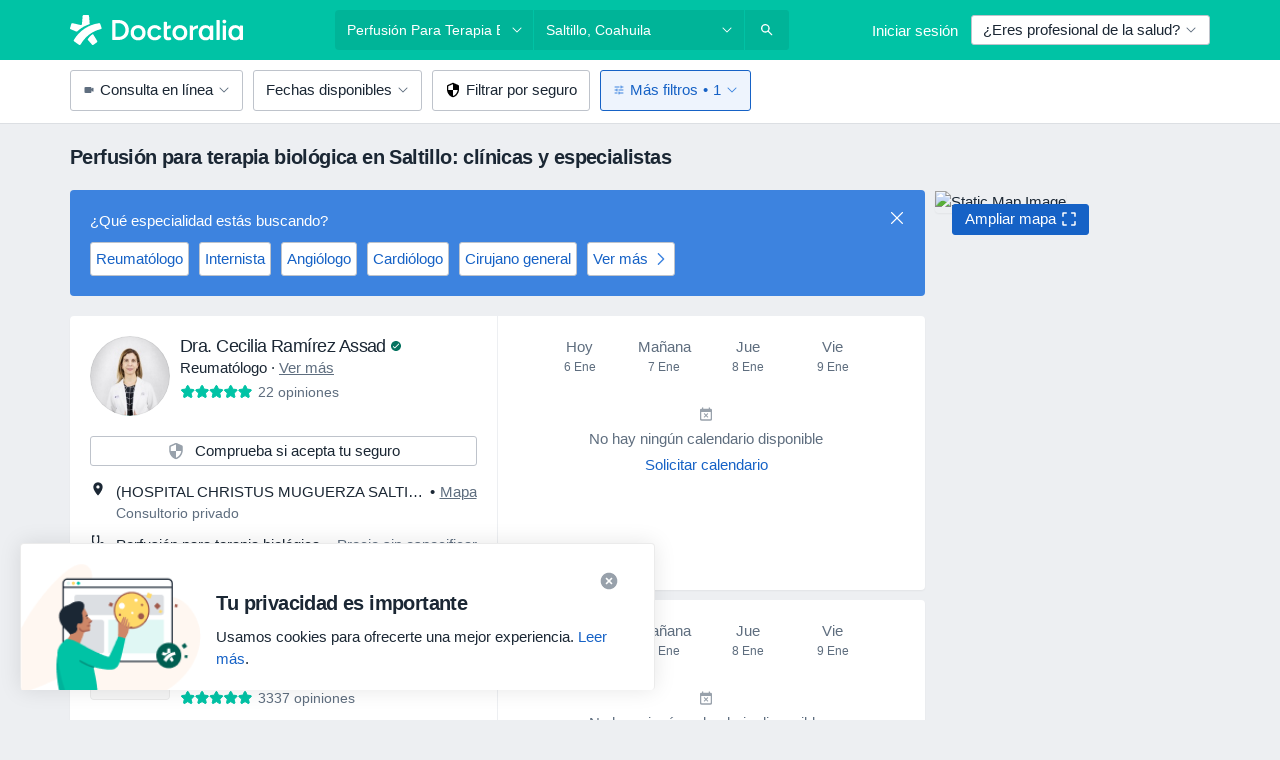

--- FILE ---
content_type: text/html; charset=UTF-8
request_url: https://www.doctoralia.com.mx/tratamientos-servicios/perfusion-para-terapia-biologica/saltillo
body_size: 83105
content:

<!DOCTYPE html>
<html lang="es" region="mx" class="">
<head>
<!--
--------------------------------
We are looking for outstanding talent! Since you are interested in our code, maybe you are also interested in becoming part of our team.
We look forward to seeing you: https://docplanner.tech/careers
--------------------------------
-->
	
			<link rel="preconnect" href="//platform.docplanner.com/"/>
		
							
		<link rel="preconnect" href="//s3.us-east-1.amazonaws.com"/>
		<link rel="preconnect" href="//www.googletagmanager.com"/>
		<link rel="preconnect" href="//www.google-analytics.com"/>
		
			
			<link rel="preconnect" href="https://dev.visualwebsiteoptimizer.com" />
			<script type='text/javascript' id='vwoCode'>
				window._vwo_code || (function() {
					var account_id=772888,
						version=2.0,
						settings_tolerance=2000,
						hide_element='body',
						hide_element_style = 'opacity:0 !important;filter:alpha(opacity=0) !important;background:none !important',
						/* DO NOT EDIT BELOW THIS LINE */
						f=false,w=window,d=document,v=d.querySelector('#vwoCode'),cK='_vwo_'+account_id+'_settings',cc={};try{var c=JSON.parse(localStorage.getItem('_vwo_'+account_id+'_config'));cc=c&&typeof c==='object'?c:{}}catch(e){}var stT=cc.stT==='session'?w.sessionStorage:w.localStorage;code={use_existing_jquery:function(){return typeof use_existing_jquery!=='undefined'?use_existing_jquery:undefined},library_tolerance:function(){return typeof library_tolerance!=='undefined'?library_tolerance:undefined},settings_tolerance:function(){return cc.sT||settings_tolerance},hide_element_style:function(){return'{'+(cc.hES||hide_element_style)+'}'},hide_element:function(){return typeof cc.hE==='string'?cc.hE:hide_element},getVersion:function(){return version},finish:function(){if(!f){f=true;var e=d.getElementById('_vis_opt_path_hides');if(e)e.parentNode.removeChild(e)}},finished:function(){return f},load:function(e){var t=this.getSettings(),n=d.createElement('script'),i=this;if(t){n.textContent=t;d.getElementsByTagName('head')[0].appendChild(n);if(!w.VWO||VWO.caE){stT.removeItem(cK);i.load(e)}}else{n.fetchPriority='high';n.src=e;n.type='text/javascript';n.onerror=function(){_vwo_code.finish()};d.getElementsByTagName('head')[0].appendChild(n)}},getSettings:function(){try{var e=stT.getItem(cK);if(!e){return}e=JSON.parse(e);if(Date.now()>e.e){stT.removeItem(cK);return}return e.s}catch(e){return}},init:function(){if(d.URL.indexOf('__vwo_disable__')>-1)return;var e=this.settings_tolerance();w._vwo_settings_timer=setTimeout(function(){_vwo_code.finish();stT.removeItem(cK)},e);var t=d.currentScript,n=d.createElement('style'),i=this.hide_element(),r=t&&!t.async&&i?i+this.hide_element_style():'',c=d.getElementsByTagName('head')[0];n.setAttribute('id','_vis_opt_path_hides');v&&n.setAttribute('nonce',v.nonce);n.setAttribute('type','text/css');if(n.styleSheet)n.styleSheet.cssText=r;else n.appendChild(d.createTextNode(r));c.appendChild(n);this.load('https://dev.visualwebsiteoptimizer.com/j.php?a='+account_id+'&u='+encodeURIComponent(d.URL)+'&vn='+version)}};w._vwo_code=code;code.init();})();
			</script>
			
	
						<link rel="preload" href="//platform.docplanner.com/css/jade-dpuikitv3-ccf4255a.css" as="style"/>
					<link rel="preload" href="//platform.docplanner.com/css/jade-search-9d82567d.css" as="style"/>
		
									<link rel="preload" href="//platform.docplanner.com/js/goro-basic-30511e08.js" as="script"/>
					
				
	<meta charset="utf-8"/>
	<title>Perfusión para terapia biológica en Saltillo. Agenda Cita | Doctoralia.com.mx</title>

	
	<link rel="search" type="application/opensearchdescription+xml" title="www.doctoralia.com.mx" href="https://www.doctoralia.com.mx/opensearch">

			<meta name="description" content="Las mejores clínicas y especialistas para Perfusión para terapia biológica en Saltillo. Agenda cita en línea y consulta opiniones de pacientes."/>
	<meta name="robots" content="index,follow"/>
	<meta property="fb:page_id" content="122601654502559"/>
	
		
				<link rel="canonical" href="https://www.doctoralia.com.mx/tratamientos-servicios/perfusion-para-terapia-biologica/saltillo"/>
	
				
<meta property="og:image" content="//platform.docplanner.com/img/mx/open-graph/og.png?3060678595" />
	
					
<script type="text/javascript">
	var ZLApp = {
		'APICredentials': {},

		'AppConfig': {},
		'Roles' : {
      'IS_CALL_CENTER_AGENT': false,
			'IS_ZLWORKER' : false,
			'IS_CUSTOMER_CARE' : false,
			'IS_DOCTOR': false,
			'IS_FACILITY': false		},

		'Routes' : {},

		'Storage' : {
			session: sessionStorage,
			local: localStorage
		},

		'Modules': {
			CalendarEditionPage : function() {},
			AlgoliaIndexes : {},
			MapsLoader : {}
		},

		'Experiments': {},

		'pushGAEvent': function(options) {
			$(document).ready(function() {
				// Universal Google Analytics Events

				var layerData = $.extend({
					'event': 'gaTriggerEvent',
					'gaEventCategory': options[0],
					'gaEventAction': options[1],
					'gaEventLabel': options[2],
					'gaEventInteraction': options[4]
				}, options[5]);

				dataLayer.push(layerData);
			});
		},
    'pushHSEvent': function(eventValue) {
		  if (window._hsq && _hsq.push) {
				_hsq.push(["trackEvent", eventValue]);
			}
		},
		"Routing" : {
			"generate" : function(name, object) {
				return ZLApp.NativeRouting.generate(name, object);
			}
		},
		'setStorage': function(type, key, value) {
			try {
				var storage = this.Storage[type];

				storage.setItem( key, JSON.stringify(value) );

				return true;
			} catch (exception) {
				return false;
			}
		},
		'getStorage': function(type, key) {
			try {
				var storage = this.Storage[type];

				if (storage && storage.getItem(key) !== undefined && storage.hasOwnProperty(key) === true) {
					return JSON.parse(storage.getItem(key));
				} else {
					return undefined;
				}
			} catch (exception) {
				return undefined;
			}
		},
		'clearStorage': function(type, key) {
			try {
				var storage = this.Storage[type];
				storage.removeItem( key );
				return true;
			} catch (exception) {
				return false;
			}
		},
	};

	// Object container for old stuff
	window.ZL = {};
</script>


<script type="text/javascript">
	ZLApp.CrmConfig = {
		DEFAULT_CURRENCY_CODE: 'MXN',
		DEFAULT_VAT_RATE: 16,
		WITH_ZEROS: false,
		PRICE_TYPE: 'net',
		WEBSOCKET_DOMAIN: 'ws.doctoralia.com.mx',
		WEBSOCKET_TOKEN: '2c595f7e-ef38-492e-b088-73e553cf86dd',
	};
</script>




<script>
	ZLApp.Const = {
		'AJAX_ROOT_ROUTE': 'www.doctoralia.com.mx',
		'ALGOLIA_API_KEY': '189da7b805744e97ef09dea8dbe7e35f',
		'ALGOLIA_APP_ID': 'docplanner',
		'ALGOLIA_PREFIX': '',
		'ALGOLIA_SUFFIX': '',
		'TESTING_NAME': '',
		'BASE_DOMAIN': 'doctoralia.com.mx',
		'BOOKING_APP_BOOK_VISIT': 'haga-una-cita',
		'BOOKING_APP_BOOK_VISIT_SLOTS': 'seleccionar-fecha',
		'BOOKING_SOURCE_ENABLED': false,
		'BREAKPOINTS': {
			'SCREEN_LG_MIN': 1200,
			'SCREEN_MD_MAX': 1199,
			'SCREEN_MD_MIN': 992,
			'SCREEN_SM_MAX': 991,
			'SCREEN_SM_MIN': 768,
			'SCREEN_XS_MAX': 767,
		},
		'RECAPTCHA_SITE_KEY': '6Le_IkseAAAAAGcR4cgTz9cBBK2uw4fbXwAr-ile',
		'COVID_TEST_ID': '',
		'FLU_VACCINATION_ID': '',
		'CURRENCY': '$0 - 0',
		'CURRENT_COUNTRY_NAME': 'México',
		'CURRENT_COUNTRY_PHONE_PREFIX': '+52',
		'CURRENT_ROUTE': 'route_search_filter_city_item_service',
		'DOCTOR_REGISTRATION_WITHOUT_VERIFICATION': true,
		'DOMAIN': 'www.doctoralia.com.mx',
		'DWH_STATISTICS_URL': 'https://dwh-statistics.doctoralia.com.mx',
		'EVENT_TRACKER_URL': 'https://event-tracker.docplanner.com',
		'FACEBOOK_FANPAGE_URL': '',
		'FACEBOOK_LOCALE': 'es_MX',
		'FACILITY_URL': 'https://www.doctoralia.com.mx/clinicas/__urlname__',
		'FIRST_SOCIAL_LOGIN':  false ,
		'GEOCODER_DOMAIN': 'geocoder.doctoralia.com.mx',
		'GOOGLE_API_KEY': 'AIzaSyAPEkgzgNuQ7h-PLlGo4YqglJ0Ht9RIiPk',
		'GOOGLE_APP_ID': '624372386952-1kbovj4d6ejmlib859olmuq89qlonqbh.apps.googleusercontent.com',
		'GOOGLE_ONE_TAP_REDIRECT_URL': 'https://www.doctoralia.com.mx/social-connect/mx_sso?_redirect=https%3A//www.doctoralia.com.mx/tratamientos-servicios/perfusion-para-terapia-biologica/saltillo',
		'HAS_UNIFIED_NAVIGATION': false,
		'HUBSPOT_ECOMMERCE_CONTACT': '',
		'HUBSPOT_ID': '442271',
		'ISO_LOCALE': 'mx',
		'IS_LOGGED': false,
		'IS_LOGGED_DOCTOR': false,
		'IS_LOGGED_FACILITY_MANAGER': false,
		'IS_PATIENT_APP': false,
		'IS_PHONE': false,
		'IS_STAGING': false,
		'LANGUAGE_CODE': 'es_MX',
		'LOADER_IMAGE': '<p class="loader"><img src="//platform.docplanner.com/img/general/user-interface/loader-ready-white.gif?1799301098" alt=""/></p>',
		'LOADER_URL': "//platform.docplanner.com/img/general/user-interface/loader-ready-white.gif?1799301098",
		'LOCALE': 'mx',
		'MARKETING_CONSENT_IS_INFO': false,
		'MARKETING_CONSENT_PRECHECKED': false,
		'FACILITY_MARKETING_CONSENT_PRECHECKED': false,
		'MIN_QUESTION_CHARACTERS': 50,
		'PAGE_TYPE': '/search_results_visits_new',
		'PATIENT_APP_VERSION': '',
		'PATIENT_REQUEST_BASE_URL': 'https://patient-request.doctoralia.com.mx',
		'PLATFORM_LINK': '//platform.docplanner.com/',
		'POST_CODE_MASK': '99999',
		'PROTOCOL': 'https',
		'REFERER': '',
		'SAAS_BASE_DOMAIN': 'docplanner.doctoralia.com.mx',
		'SAAS_MANAGEMENT_WIDGET_DOMAIN': 'booking-management.doctoralia.com.mx',
		'SEARCH_PATH': "https:\/\/www.doctoralia.com.mx\/buscar",
		'SITE_LANG': 'es',
		'SITE_NAME': 'Doctoralia',
		'SSO_DOMAIN': 'l.doctoralia.com.mx',
		'SSO_SOCIAL_CONNECT': 'https://www.doctoralia.com.mx/social-connect/mx_sso?_redirect=',
		'SSO_SOCIAL_CONNECT_REDIRECT_URL': 'https://www.doctoralia.com.mx/social-connect/mx_sso?_redirect=https%3A//www.doctoralia.com.mx/tratamientos-servicios/perfusion-para-terapia-biologica/saltillo',
		'TERMS_URL': 'https://www.doctoralia.com.mx/terminos-y-condiciones',
		'TIMEZONE': '-06:00',
		'UPPERCASE_RATIO_ON_OPINIONS': 50,
		'USER_ID': null,
		'VISIT_URL': '',
		'WIDGETS_APP_URL': 'widgets.doctoralia.com.mx',
		'SEARCH_APP_URL': 'https://search.doctoralia.com.mx',
		'PSYCHOTHERAPIST_SPECIALIZATION_ID': "",
		'PSYCHOLOGY_SPECIALIZATION_ID': 78,
		'DOCTOR_CALENDAR_WIDGET_WITH_FILTERS_ENABLED': false,
		'USE_FULL_LIST_OF_INSURANCES_IN_CALENDAR_WIDGET': false,
	};

	ZLApp.isRoute = function(route) {
		if (Array.isArray(route)) {
			return route.indexOf(this.Const.CURRENT_ROUTE) > -1;
		}

		return this.Const.CURRENT_ROUTE === route;
	};
</script>


																																																																																																																																																																																																																							
<script>
	ZLApp.Gate = {"GATE_ADDRESS_EDITION_CUSTOM_REFUND_POLICY":true,"GATE_ADDRESS_ONLINE_CONSULTATION":true,"GATE_ADMIN_CHAT_GDPR":true,"GATE_BOOKING_INSURANCE":true,"GATE_BOOKING_DIRECT_INSURANCE":false,"GATE_SHOW_DISABLED_FACILITY_WIDGET":false,"GATE_AGENDA_NON_DOCTORS_FRONTEND_TEST":false,"GATE_CALENDAR_NOTIFICATION_FIND_OTHER_DOCTOR":true,"GATE_CHECK_YOUR_INSURANCE":true,"GATE_CONTEXTUAL_SEARCH_AT_HOMEPAGE":true,"GATE_COOKIE_CONSENT":false,"GATE_COVID_TEST_SEARCH":false,"GATE_FLU_VACCINATION_SEARCH":false,"GATE_CRM_ECOMMERCE_BLACK_FRIDAY":false,"GATE_CRM_ECOMMERCE_BOLETO":false,"GATE_CRM_ECOMMERCE_IBAN":false,"GATE_CRM_ECOMMERCE_IYZICO_ONE_TIME":false,"GATE_CRM_ECOMMERCE_PAYMENTS_TESTIMONIALS":false,"GATE_CRM_ECOMMERCE_PIX":false,"GATE_CRM_ECOMMERCE_PSE":false,"GATE_CRM_ECOMMERCE_SERVIPAG":false,"GATE_CRM_ECOMMERCE_SHOW_CPL_PRICING_DETAILS":false,"GATE_CRM_ECOMMERCE_WEBSITE":true,"GATE_CRM_ECOMMERCE_WEB_PAY":false,"GATE_CRM_ECOMMERCE_HIDE_PACKAGING_LANDING_CONTACT_FORM":false,"GATE_CRM_ECOMMERCE_TERMS_DETAILS":true,"GATE_CRM_IYZICO":false,"GATE_CRM_PAYU":false,"GATE_CRM_USE_SCA_AUTHENTICATION_FLOW":false,"GATE_CRM_USE_SCA_AUTHENTICATION_FLOW_SELECTIVE_BINS":false,"GATE_CRM_REFERRAL_PROGRAM_URL_REDESIGN":false,"GATE_DIRECT_INSURANCES":false,"GATE_DOCTOR_CALENDAR_FILTERS":true,"GATE_DOCTOR_LICENSE_NUMBER":true,"GATE_DOCTOR_PROFILE_TOP_BANNER_TOUCHPOINT":true,"GATE_DOCTOR_REGISTRATION_EMAIL_CONFIRMATION":false,"GATE_DOCTOR_STATISTICS_VIDEO":true,"GATE_OPENING_HOURS":false,"GATE_ECOMMERCE_PREMIUM_LANDING_MODAL":true,"GATE_ECOMMERCE_PREMIUM_LANDING_MODAL_MARKETING":false,"GATE_ECOMMERCE_PRICING_WEBSITE_ON_DEFAULT":false,"GATE_ECOMMERCE_WEBSITE_TOGGLE_ADDITIONAL_TEXT":false,"GATE_ECOMMERCE_THANK_YOU_PAGE_NEW_ONBOARDING_WIZARD":true,"GATE_ECOMMERCE_UNPAID_INVOICES_MODAL":true,"GATE_PRELOAD_GTM":false,"GATE_ENABLE_LICENSE_NUMBER_VERIFICATION":false,"GATE_FACILITY_CALENDAR_SERVICE_STEP":true,"GATE_FACILITY_CALENDAR_SORT_BY_NAME":false,"GATE_FACILITY_PROFILE_TOP_BANNER_TOUCHPOINT":true,"GATE_FACILITY_REGISTRATION":true,"GATE_FACILITY_REGISTRATION_EMAIL_CONFIRMATION":true,"GATE_FACILITY_SERVICES_TABLE":true,"GATE_REFACTORED_FACILITY_ITEM_ABOUT":false,"GATE_FIND_ANOTHER_SPECIALIST_WHEN_NO_AVAILABILITY":false,"GATE_GDPR_MARKETING_CONSENT_MANDATORY":true,"GATE_GDPR_REGISTRATION_INFORMATION":false,"GATE_GENERAL_MARKETING_AGREEMENT":true,"GATE_GOOGLE_ONE_TAP_LOGIN":false,"GATE_HIDE_NEARBY_DOCTORS_ON_NON_COMMERCIAL_PROFILE":false,"GATE_HIDE_PRICES_FOR_PATIENTS_WITH_INSURANCE":true,"GATE_HOMEPAGE_PATIENT_APP_BANNER":true,"GATE_HUBSPOT":true,"GATE_INSURANCE_PLANS":false,"GATE_LOCATION_DETAILS":true,"GATE_MODERATION_DOCTOR_ITEM_REQUIRED":false,"GATE_MODERATION_DOCTOR_ITEM_SPECIALIZATION":false,"GATE_MODERATION_DOCTOR_SPECIALIZATION":true,"GATE_MODERATION_EDIT_OPINION_BY_MODERATOR":true,"GATE_MODERATION_OPINION_TRUST_SCORE_DISPLAY":true,"GATE_MODERATION_AUTOMODERATOR_PARAMS_BUTTON_DISPLAY":true,"GATE_MODERATION_PANEL_DOCTOR_NEW_BY_SELF":false,"GATE_MODERATION_SPECIALIZATION_DOCUMENT_VERIFICATION":true,"GATE_NEW_SEARCH_DISTRICT_FILTERS":false,"GATE_NEW_SEARCH_FORCE_DOCTORS_ON_LANDING_PAGES":false,"GATE_NEW_SEARCH_ONLINE_CONSULTATION_BANNER":true,"GATE_NEW_SEARCH_PATIENT_APP_BANNER":true,"GATE_ONLINE_CONSULTATION_CALENDAR_PAYMENT_TIP":true,"GATE_ONLINE_LANDING_REAL_TESTIMONIALS":true,"GATE_OPINIONS_NEW_FLOW_SAMPLE_OPINIONS":false,"GATE_OPINIONS_NEW_FLOW_REQUIRE_LOGIN_JUST_BEFORE_SUBMIT":false,"GATE_OPINION_SIGNATURE_HIDE":false,"GATE_OPINION_SORTING_SHOW":false,"GATE_PB_DECIMAL_PART_IN_PRICES":true,"GATE_ENABLE_ALL_PATIENT_APP_BANNER":true,"GATE_ENABLE_BROWSER_CHAT_PATIENT_APP_BANNER":true,"GATE_QA_PATIENT_APP_BANNER":false,"GATE_USE_NEW_MESSENGER_APP":true,"GATE_CHAT_ENABLE_NEW_ON_LOAD_BANNER":true,"GATE_CHAT_ENABLE_NEW_ON_LOAD_CONFIRMATION_BANNER":true,"GATE_DEEPLINK_SEND_DIRECT_REGISTRATION_TRACKING":true,"GATE_DLP_VWO_EXPERIMENT_ENABLED":false,"GATE_ENABLE_DLP_SURVEY":false,"GATE_Q_AND_A":true,"GATE_Q_AND_A_ALLOW_PRIVATE_QUESTIONS":false,"GATE_Q_AND_A_ANSWER_MODERATION":false,"GATE_Q_AND_A_PRIVATE_QUESTIONS_PANEL_VUE":false,"GATE_RECURRING_CREDIT_CARD_PAYMENT":true,"GATE_SAVE_DOCTOR_PROFILE":true,"GATE_SAVE_DOCTOR_PROFILE_NON_LOGGED":true,"GATE_SENTRY_JS":true,"GATE_DATADOG_RUM_JS":true,"GATE_SENTRY_PERFORMANCE_TRACING":true,"GATE_SEO_ENABLE_NEW_DOCTOR_HOMEPAGE_SECTION":true,"GATE_SHOW_ADDRESS_FACILITY_WARNING":true,"GATE_SHOW_DOCTOR_PROFILE_EDITION_DESCRIPTION":true,"GATE_HIDE_REQUEST_SERVICES":false,"GATE_SHOW_GDPR_CHECKBOX":false,"GATE_SHOW_PHONE_ON_NON_COMMERCIAL_DOCTORS":false,"GATE_SLOT_RELEASED":false,"GATE_STRONG_PASSWORD_VALIDATOR":false,"GATE_TIMEZONE_ONLINE_CONSULTATION":true,"GATE_TURKISH_LAW_COMPLIANCE":false,"GATE_USER_REGISTRATION_EMAIL_CONFIRMATION":true,"GATE_VUE_LOCATION_AUTOCOMPLETE_LOGS":false,"GATE_VUE_WIDGETS":true,"GATE_WEBSOCKETS":true,"GATE_MODERATION_SPECIALIZATION_DOCUMENT_VERIFICATION_SENT_EMAIL":false,"GATE_TEST_ACCOUNTS_DASHBOARD_FACILITY_ACCOUNTS_TOGGLE":true,"GATE_OPINION_ACTIVATION_AND_EMAIL_VERIFICATION_VIA_EMAIL":false,"GATE_RECAPTCHA_ENTERPRISE_OPINIONS_FLOW":true,"GATE_OPINIONS_REMOVE_OTHER_FROM_LOCATION_DROPDOWN":false,"GATE_ECOMMERCE_USE_IFRAME":false,"GATE_DOCTOR_REGISTRATION_MODERATION_PANEL":true,"GATE_CRM_FIRST_CLASS_ECOMMERCE_PROMOTION":false,"GATE_OPINIONS_FOR_FACILITIES":false,"GATE_UNSUBSCRIBE_SMS_FOOTER":true,"GATE_OPINIONS_FACILITY_DOCTOR_DROPDOWN":false,"GATE_OPINIONS_FACILITY_ADDRESSES_DROPDOWN":false,"GATE_PATIENT_REQUEST_BUTTON":false,"GATE_ENABLE_PATIENT_REQUEST_WEBVIEW":false,"GATE_USE_NEW_PATIENT_REQUEST_PAGE":false,"GATE_PATIENT_REQUEST_VERIFICATION_STEP":false,"GATE_DOCTOR_OUT_OF_OFFICE":false,"GATE_GET_DOCTOR_CERTIFICATE":true,"GATE_CRM_ECOMMERCE_PACKAGING_LANDING":true,"GATE_CRM_ECOMMERCE_PACKAGING_LANDING_HIDE_ICONS":false,"GATE_CRM_ECOMMERCE_CUSTOMER_SUPPORT_SECTION":true,"GATE_REQUEST_PROFILE_CHANGES_WITH_TEXT_BOX":false,"GATE_FETCH_CUSTOMER_DATA_BY_TAX_NUMBER":false,"GATE_ECOMMERCE_ACCEPT_COMPANY_GMB":false,"GATE_CRM_CUSTOMER_TAX_NUMBER_NOT_REQUIRED":false,"GATE_BULK_OBJECT_VERIFICATION":true,"GATE_USER_TOOL_V2":true,"GATE_BANNER_REDIRECT_TO_LISTING":true,"GATE_SHOULD_CHECK_BOOKABLE_SERVICES_ON_FACILITY_PROFILE":true,"GATE_SHOULD_CHECK_BOOKABLE_DOCTORS_ON_FACILITY_PROFILE":true,"GATE_NEW_SEARCH_HIDE_DOCTOR_SERVICES":false,"GATE_SHOW_PRICE_INCREASE_MODAL":false,"GATE_OPINIONS_ABUSE_REPORT_VIA_EMAIL_POSSIBLE":false,"GATE_TRUST_BANNER_CERTIFICATES_PL":false,"GATE_USE_TEST_COOKIEPRO":false,"GATE_CHAT_SEND_HEALTH_PROFILE_BUTTON":false,"GATE_DOCTOR_SPECIALIZATION_IN_PROGRESS":false,"GATE_PATIENT_APP_EVENT_INTERCEPTOR":true,"GATE_DP_SPACES_HEADER":false,"GATE_CRM_ECOMMERCE_PACKAGING_LANDING_FUTURE_PRICINGS":false,"GATE_DE_SEARCH_FILTER_SLOTS_BY_INSURANCE_PROVIDER":false,"GATE_ENABLE_EFR_DEEPLINK_PARAM":true,"GATE_ENABLE_FALLBACK_ANDROID_DYNAMIC_LINK":false,"GATE_ENABLE_FALLBACK_IOS_DYNAMIC_LINK":false,"GATE_ENABLE_UNLEASH_FOR_DLP":true,"GATE_ENABLE_UNLEASH_CACHING_FOR_DLP":false,"GATE_VISIBILITY_SPACE_PROMO_MATERIALS_PAGE":true,"GATE_FACILITY_PROFILE_PRICE_RANGES":true,"GATE_VISIBILITY_SPACE_FIRST_CLASS_PAGE":true,"GATE_FACILITY_PROFILE_GROUP_SERVICES_BY_DESCRIPTION":true,"GATE_OPINION_VERIFIED_BY_PAYMENT":true,"GATE_OPINION_MERGED_VERIFICATION_BADGES_FRONTEND":true,"GATE_NEW_DOCTOR_REGISTRATION_FLOW":true,"GATE_PRE_REGISTER_STEP":true,"GATE_DOCTOR_WELCOME_MODAL":true,"GATE_Q_AND_A_PATIENT_PANEL_SHOW_ALL":true,"GATE_SEARCH_MED24_BANNER":false,"GATE_DOCTOR_DASHBOARD":true,"GATE_NEW_SERVICES_SECTION_WITH_CUSTOM_NAMES":true,"GATE_SAAS_FOR_FREEMIUM":false,"GATE_FIRST_CLASS_LANDING_PAGE_MODALITIES":false,"GATE_CALENDAR_REQUEST_PHONE_NUMBER":true,"GATE_SHOW_ASK_FOR_CALENDAR_MODAL":true,"GATE_GOOGLE_ONE_TAP_LOGIN_MOVED_FROM_GTM":true,"GATE_SHOW_STATISTICS_ICON":true,"GATE_DOCTOR_DASHBOARD_CALENDAR_REQUESTS":true,"GATE_ENABLE_SAAS_INSURANCE_CONFIGURATION":false,"GATE_CALENDAR_APP_POST_NEW_ENDPOINT":false,"GATE_SHOW_NEAR_ME":true,"GATE_OOPS_WIDGET":true,"GATE_FACILITY_PROFILE_MERGE_SERVICES_FOR_MULTIPLE_SPECS":true,"GATE_CRM_SHOW_ECOMMERCE_SECURE_PAYMENT_TEXT":false,"GATE_DOCTOR_PROFILE_EDITION_GENDER_ALLOW_OTHER":true,"GATE_ENABLE_ADDITIONAL_ONLINE_RESULTS_EXPERIMENT":false,"GATE_ENABLE_RADIUS_SEARCH_RESULTS_EXTENSION":true,"GATE_CRM_SHOW_ECOMMERCE_NOA_TERMS_2":false,"GATE_PHARMACIES_SEARCH":false,"GATE_SEARCH_ASSISTANT_EXPERIMENT_AUTO_SHOW":false,"GATE_SEARCH_ASSISTANT_BANNER_EXPERIMENT":true,"GATE_SEARCH_ASSISTANT_EXPERIMENT_SA_FROM_AUTOCOMPLETE":true,"GATE_VISIBILITY_EXPERIMENT":false,"GATE_BOOKING_PUBLIC_INSURANCE_FLOW_FRONTEND":false,"GATE_SEARCH_INSURANCE_LISTINGS_FILTER_PROCESSING":false,"GATE_MARKETPLACE_PAYMENTS_BNPL_RESCHEDULES":false,"GATE_VISIBILITY_ADDRESS_EDITOR_VALIDATION_DOCTOR":true,"GATE_VISIBILITY_ADDRESS_EDITOR_VALIDATION_FACILITY":true,"GATE_DOCTOR_NEW_MODERATION_NEW_ENDPOINT":true,"GATE_PB_INSURANCES_AVAILABILITY_SEARCH":false,"GATE_VISIBILITY_SA_HIDE_LIVE_LOCATION_QUESTION":true,"GATE_PB_AB_TEST_AVAILABILITY_CALENDAR":false,"GATE_CRM_NOA_PROMO_BLACK_FRIDAY":false,"GATE_CRM_NOA_PROMO_BLACK_FRIDAY_PRICE_INFO":false,"GATE_DOCTOR_REGISTRATION_LICENSE_REQUIRED_BY_SPECIALIZATION":true,"GATE_SUPPORT_DOCUMENT_UPLOAD_WITH_LICENSE_NUMBER":false,"GATE_ADDRESS_EDITOR_STREET_NUMBER_NOT_MANDATORY":false,"GATE_VISIBILITY_FC_PAGE_BLACK_FRIDAY_PROMO":false,"GATE_KEEP_DOCTOR_LICENSE_NUMBER_HIDDEN_IN_PROFILE":false,"GATE_DOCTOR_REGISTRATION_LICENSE_NUMBER_PAGE":false,"GATE_ADDRESS_EDITOR_ZIP_CODE_NOT_MANDATORY":false};

	ZLApp.isGranted = function(gate) {
		return this.Gate[gate];
	};
</script>


	<script>
		ZLApp.Lang = {
						"@Disease": "enfermedad",
			"@List": "lista",
			"@Map": "mapa",
			"abandoned_cart_button": "Confirmar fecha",
			"abandoned_cart_description": "Para agendar una cita correctamente es necesario completar el proceso.",
			"abandoned_cart_header": "La cita no ha sido confirmada todav\u00eda",
			"add": "A\u00f1adir",
			"add_patient": "A\u00f1adir paciente",
			"address": "Direcci\u00f3n",
			"addresses_with_no_online_booking": "Consultorios sin agendamiento online",
			"advance_schedule_calendar_address": "Direcci\u00f3n",
			"agenda_visit_manage_cancel_visit_modal": "La visita ha sido cancelada.",
			"agenda_visit_manage_confirm_visit_modal": "\u00a1Gracias! Por favor, sea puntual.",
			"are_you_sure": "\u00bfEst\u00e1 usted seguro?",
			"autocomplete_disease": "Enfermedad",
			"autocomplete_loading": "Estamos buscando resultados",
			"autocomplete_search_empty": "\u00bfQu\u00e9 est\u00e1s buscando?",
			"autocomplete_search_prefix": "Buscar",
			"autocomplete_specialization": "Especialidad",
			"booking_sms_conf_after_resend_hint": "\u00a1Te hemos enviado otro mensaje! Esta vez deber\u00eda llegar en menos de 2 minutos.",
			"brand_doctors": "especialistas",
			"calendar_placeholder_title": "Reserva de cita en Doctoralia",
			"call": "Ll\u00e1manos",
			"cancel": "Cancelar",
			"changes_sent_to_moderation": "Los cambios se han enviado a los moderadores. El contenido previo al cambio no ser\u00e1 visible hasta que finalice el proceso de moderaci\u00f3n.",
			"chat_error_message": "Por favor, actualice la p\u00e1gina para ver los \u00faltimos mensajes.",
			"check_other_calendars": "Ver direcciones con calendario online",
			"clinics_autocomplete": "Centro m\u00e9dico",
			"close": "Cerrar",
			"comment_should_not_capitalize": "Los comentarios no pueden ser en may\u00fasculas por completo",
			"comment_to_short": "Una opini\u00f3n debe tener una como m\u00ednimo %minCharacters% caracteres. La opini\u00f3n introducida solo tiene %currentCount% caracteres.",
			"common_refresh": "Actualizar",
			"components.question.doctor.book": "Reservar cita",
			"confirm_when_slot_remove": "\u00bfEst\u00e1 seguro de que quiere eliminar este intervalo de tiempo?",
			"congratulations_reminders_set": "\u00a1Enhorabuena! El recordatorio ya est\u00e1 preparado.",
			"currency_suffix": "$%{currency_code}",
			"disable": "desactivar",
			"doctor_all_addresses": "Consultorios (%{count})",
			"doctor_all_addresses_one": "Consultorio",
			"doctor_autocomplete": "Especialista",
			"doctor_edition_facility_type_header": "Tipo de direcci\u00f3n",
			"doctor_edition_online_office_name": "Nombre del consultorio en l\u00ednea",
			"doctor_opinions_show_opinions": "Mostrar opiniones",
			"doctor_profile_add_opinion": "Dejar una opini\u00f3n",
			"doctor_service": "Servicio",
			"doctor_verificated_successfully": "Este doctor ha confirmado la validez de la informaci\u00f3n en su perfil.",
			"doctor_with_calendar": "Sin citas",
			"edit": "Editar",
			"edit_visit_patient": "Editar paciente",
			"enable": "activar",
			"errorTryLater": "Ha ocurrido un error. Int\u00e9ntelo de nuevo m\u00e1s tarde.",
			"error_while_uploading_photos": "Nuestro servidor est\u00e1 teniendo problemas para procesar las fotos. Por favor, reduzca el tama\u00f1o de las fotos o s\u00fabalas de una en una.",
			"expand_map": "Ampliar mapa",
			"facility": "Centro m\u00e9dico",
			"facility_listing_context_alert": "Al cambiar la especialidad, direcci\u00f3n o especialista puede que el servicio que hab\u00edas elegido ya no est\u00e9 disponible, o bien que no est\u00e9 cubierto por tu aseguradora.",
			"facility_name_plaxeholder": "P. ej. Hospital de la ciudad de Boston",
			"fieldNotEmpty": "Este campo no puede estar vac\u00edo",
			"filter_info_box": "Use los filtros para encontrar los especialistas y centros m\u00e9dicos que mejor lo atienda.",
			"finish": "Finalizar",
			"forward": "Siguiente",
			"from": "Desde",
			"generic-book-appointment": "Agendar cita",
			"google_calendar_cancel_sync_text": "\u00bfEst\u00e1s seguro de que quieres cancelar la sincronizaci\u00f3n?",
			"import_address_name": "Nombre del consultorio",
			"incorrect_date": "La fecha introducida es incorrecta",
			"insurance_box_title": "\u00bfBuscas especialista con una aseguradora espec\u00edfica? Consulta nuestras opciones",
			"internal_number_warning": "Introduce el siguiente n\u00famero cuando se haya establecido la conexi\u00f3n:",
			"less": "ver menos",
			"link_doctor_to_clinic.choose_clinic.placeholder": "Empiece a escribir para encontrar su centro",
			"link_doctor_to_clinic.choose_clinic.title": "Seleccione el centro donde trabaja",
			"loadingWait": "Cargando. Por favor, espere...",
			"map": "mapa",
			"map_empty_state_CTA": "Mueve el mapa o al\u00e9jalo para ver resultados",
			"map_empty_state_copy_generic": "No hay ning\u00fan especialista aqu\u00ed",
			"map_empty_state_copy_spec": "No hay ning\u00fan %dentista% aqu\u00ed",
			"map_search": "Buscar en esta zona",
			"map_test_modal_CTA": "Regresar a la lista de especialistas",
			"map_test_modal_text": "Estamos creando un mapa que te ser\u00e1 mucho m\u00e1s \u00fatil. \u00a1Estar\u00e1 disponible pr\u00f3ximamente!",
			"map_test_modal_text_headline": "En contrucci\u00f3n.",
			"mobile_sign_as": "Iniciar sesi\u00f3n como",
			"mobile_specialization": "Especialidad",
			"mobile_visit_try_again": "Intentar de nuevo",
			"more": "ver m\u00e1s",
			"move_visit": "Cambie la fecha de la  cita",
			"no": "No",
			"no_calendar_in_your_location": "Esta direcci\u00f3n no tiene calendario online.",
			"no_open_slots": "No ofrece la reserva online de cita",
			"no_results_for": "No hay resultados para la b\u00fasqueda ",
			"no_slots_facility_cta": "Mostrar perfil",
			"no_slots_facility_info": "Ning\u00fan profesional de este centro tiene citas disponibles",
			"online_consultation_doc_card_label": "Ofrece consultas online",
			"pagination_next": "Siguiente",
			"pagination_previous": "Anterior",
			"panel_delete-me-modal_no": "Mantener la cuenta",
			"panel_delete-me-modal_yes": "Eliminar cuenta",
			"patient_visit_cancel_modal_confirm": "\u00bfSeguro que desea cancelar esta visita?",
			"patients_marketing_consent_modal_cta_no": "No, gracias",
			"patients_marketing_consent_modal_cta_yes": "S\u00ed, quiero recibir informaci\u00f3n de Doctoralia",
			"patients_marketing_consent_modal_desc": "Recibe informaci\u00f3n promocional sobre nuevas funcionalidades y servicios. De esta forma podr\u00e1s aprovechar Doctoralia al m\u00e1ximo para cuidar de tu salud y la de los tuyos.",
			"patients_marketing_consent_modal_legal_txt": "Para compartir las novedades de Doctoralia, necesitamos tu consentimiento. Puedes revocarlo en cualquier momento.",
			"patients_marketing_consent_modal_legal_txt_learn_more": "Aprende m\u00e1s sobre nuestra pol\u00edtica de privacidad.",
			"patients_marketing_consent_modal_legal_txt_tooltip": "Necesitamos tu consentimiento para ofrecerte la mejor experiencia con Doctoralia. Recuerda que puedes revocar tu consentimiento en cualquier momento. <a href=\"https:\/\/www.doctoralia.com.mx\/privacidad\">Saber m\u00e1s sobre la pol\u00edtica de privacidad.<\/a>",
			"patients_marketing_consent_modal_title": "No te pierdas nada",
			"price_from": "Desde %price%",
			"provide_visit_location": "La ubicaci\u00f3n de la cita es obligatoria",
			"qna_question_delete_confirm": "\u00bfSeguro que quiere borrar esta pregunta?",
			"rate_error": "Para a\u00f1adir una opini\u00f3n tiene que elegir la calificaci\u00f3n",
			"registration.facility.user_position.doctor": "Especialista",
			"reminder_removed": "El recordatorio ha sido eliminado",
			"remove_slot_error_message": "No hemos podido eliminar el slot",
			"removing": "Eliminando",
			"reset_filters": "Restablecer",
			"saving": "Guardando...",
			"search_all_filters": "Todos los filtros",
			"search_calendar_missing": "No hay ning\u00fan calendario disponible",
			"search_doctors": "Buscar doctores",
			"search_error_no_location": "No se puede determinar la ubicaci\u00f3n del usuario",
			"search_filter_calendar": "Reserva de cita en Doctoralia",
			"search_filter_calendar_description": "Mostrar solo especialistas con los que pueda reservar la cita a trav\u00e9s de Doctoralia",
			"search_filter_clinics": "Centros m\u00e9dicos",
			"search_filter_dates_per_date": "Fecha de la cita",
			"search_filter_diseases": "Enfermedades",
			"search_filter_districts": "Distritos",
			"search_filter_doctors": "Especialistas",
			"search_filter_doctors_clinics": "Profesionales y centros m\u00e9dicos",
			"search_filter_entity_type": "Resultados a mostrar",
			"search_filter_insurances": "Seguro",
			"search_filter_kids_friendly": "Atiende ni\u00f1os",
			"search_filter_kids_friendly_description": "Especialistas que atienden ni\u00f1os",
			"search_filter_payment_methods": "M\u00e9todo de pago",
			"search_filter_services": "Servicios",
			"search_filter_specializations": "Especialidad",
			"search_in_doctors": "Busca \"%{QUERY}\" en especialistas",
			"search_in_facilities": "Busca \"%{QUERY}\" en centros m\u00e9dicos",
			"search_see_profile": "Ver el perfil",
			"search_sort_by": "Ordenar por",
			"search_sorter": "Orden",
			"search_sorter_availability": "Cita m\u00e1s cercana disponible",
			"search_sorter_factor_based": "Recomendados",
			"search_sorter_rating": "Mejor valorados",
			"search_sorter_recommended": "recomendados",
			"search_whole_website": "Buscar \"%phrase%\" en toda la web",
			"selectService": "Selecciona un servicio",
			"selectSpecialization": "Seleccione especialidad",
			"select_choose": "- Escoja una opci\u00f3n -",
			"selected": "Seleccionado",
			"send_opinion": "Env\u00ede opiniones",
			"services_and_prices_no_price": "Precio sin especificar",
			"set_visit_button": "Agendar cita",
			"show_all_cities": "Todas las ciudades",
			"show_more": "ver m\u00e1s",
			"show_phone": "Ver tel\u00e9fono",
			"show_yesterday": "Mostrar ayer",
			"super_doctor_mail_CTA_see_all_opinions": "Ver todas las opiniones",
			"terms_of_visits_addition": "A\u00f1adiendo fechas de consultas",
			"toast_remove_slot_title": "\u00a1Plazo eliminado!",
			"toast_undo_remove_slot_title": "\u00a1Slot restaurado!",
			"unexpected_error": "Ha ocurrido un error inesperado",
			"unsaved_changes": "Algunos cambios todav\u00eda no est\u00e1n guardados. \u00bfQuiere permanecer en esta p\u00e1gina para guardarlos?",
			"validation.email": "Es necesario introducir una direcci\u00f3n de correo electr\u00f3nico v\u00e1lida",
			"validation.maxLength": "Por favor, introduzca %{max} caracteres como m\u00e1ximo.",
			"validation.minLength": "Este valor es demasiado corto. Debe contener %{min} o m\u00e1s caracteres.",
			"validation.required": "Este campo es obligatorio",
			"validator_email": "Es necesario introducir una direcci\u00f3n de correo electr\u00f3nico v\u00e1lida",
			"validator_required": "Este campo es obligatorio",
			"visit_details_saving_progress": "Guardando\u2026",
			"visit_details_visit_cancelled": "Reserva cancelada",
			"visit_out_of_schedule": "La visita est\u00e1 fuera del horario",
			"visit_report_select_all": "Seleccionar todo",
			"visit_select_date": "Seleccionar la fecha de la cita",
			"wait_a_moment": "Un momento, por favor...",
			"warning": "Sugerencia",
			"we_are_checking_your_localization": "Estamos buscando tu ubicaci\u00f3n...",
			"widget_default_specialist": "Especialista",
			"widget_show_reviews": "Mostrar opiniones",
			"yes": "Si",
			"you_have_x_custom_calendar_configs": "Tiene $amount semanas con el horario cambiado",
			"you_need_characters": "Necesita escribir: %{currentCount} caracteres m\u00e1s.",
			"your_account_demo_1": "As\u00ed funciona el listado de visitas",
			"your_account_demo_2": "Puedes elegir una fecha del calendario en lugar de hacer scroll",
			"your_account_demo_3": "Puedes agendar cita con solo 1 clic",
			"your_account_demo_4": "Puedes elegir de entre una lista de direcciones",
			"your_account_demo_5": "Puedes editar las visitas previamente reservadas por ti",
			"your_account_demo_6": "Cliquea en la lista para ver informaci\u00f3n detallada",
	
			'all_specs': 'Todas\u0020las\u0020especialidades',
			'banner_promote_app_cta_2': 'Ir\u0020a\u0020la\u0020app',
			'banner_promote_app_text_1': 'Descarga\u0020nuestra\u0020App\u0020y\u0020vive\u0020la\u0020mejor\u0020experiencia\u0020para\u0020el\u0020cuidado\u0020de\u0020tu\u0020salud',
			'call_center_info_placeholder_transport': 'p.\u0020ej.\u0020\u0022El\u0020acceso\u0020al\u0020edificio\u0020se\u0020hace\u0020desde\u0020la\u0020puerta\u0020plateada,\u0020situada\u0020enfrente\u0020del\u0020centro\u0020comercial.\u0020Puedes\u0020llegar\u0020f\u00E1cilmente\u0020con\u0020la\u0020l\u00EDnea\u0020roja\u0020del\u0020metro\u0022',
			'directions_parking': 'Indicaciones\u0020para\u0020llegar',
			'docplanner_payments_action_required': 'Pagos\u0020\u002D\u0020Acci\u00F3n\u0020requerida',
			'docplanner_payments_action_required_tip1': 'Debe\u0020actualizar\u0020su\u0020cuenta.',
			'docplanner_payments_action_required_tip2': 'Vaya\u0020a\u0020la\u0020p\u00E1gina\u0020web\u0020de\u0020nuestro\u0020proveedor\u0020de\u0020pagos\u0020para\u0020completar\u0020la\u0020infomaci\u00F3n\u0020necesaria.',
			'docplanner_payments_action_required_update_button': 'Ir\u0020ahora',
			'doctor_edition_remote_instructions_header': 'C\u00F3mo\u0020conectarse\u0020a\u0020la\u0020consulta',
			'doctor_edition_remote_instructions_placeholder': 'Escriba\u0020las\u0020instrucciones\u0020aqu\u00ED',
			'doctor_edition_remote_instructions_tip': 'Escriba\u0020todos\u0020los\u0020detalles\u0020necesarios.\u0020Su\u0020email\u0020y\u0020n\u00FAmero\u0020de\u0020tel\u00E9fono\u0020solo\u0020los\u0020ver\u00E1n\u0020los\u0020pacientes\u0020tras\u0020reservar\u0020la\u0020cita.',
			'doctor_panel_address_details': 'Esta\u0020informaci\u00F3n\u0020ayudar\u00E1\u0020a\u0020los\u0020pacientes\u0020a\u0020encontrar\u0020su\u0020consulta\u0020m\u00E1s\u0020f\u00E1cilmente.\u0020Puede\u0020indicar\u0020c\u00F3mo\u0020acceder\u0020al\u0020edificio\u0020de\u0020entrada,\u0020c\u00F3mo\u0020llegar\u0020con\u0020transporte\u0020p\u00FAblico,\u0020etc.',
			'has_unpaid_invoices_btn': 'Elegir\u0020m\u00E9todo\u0020de\u0020pago',
			'has_unpaid_invoices_content': 'Puedes\u0020pagarla\u0020online.',
			'has_unpaid_invoices_title': 'Tu\u0020cuenta\u0020tiene\u0020una\u0020factura\u0020pendiente\u0020de\u0020pago.',
			'marketplace_account_rejected_account_apology_information': 'Le\u0020pedimos\u0020una\u0020disculpa\u0020por\u0020el\u0020inconveniente\u0020y\u0020le\u0020agradecemos\u0020su\u0020paciencia.',
			'marketplace_account_rejected_account_header': 'Pagos\u0020\u002D\u0020Su\u0020cuenta\u0020se\u0020ha\u0020suspendido\u0020temporalmente',
			'marketplace_account_rejected_account_header_description': 'Su\u0020cuenta\u0020ha\u0020sido\u0020suspendida\u0020temporalmente\u0020por\u0020nuestro\u0020proveedor\u0020de\u0020pago.',
			'marketplace_account_rejected_account_work_in_progress': 'Estamos\u0020trabajando\u0020las\u002024\u0020horas\u0020para\u0020que\u0020vuelva\u0020a\u0020estar\u0020funcionando\u0020completamente.',
			'pricing-terms-modal-unilateral-changed-of-plan-title': 'Important\u003A\u0020unilateral\u0020contract\u0020change',
			'pricing-terms-modal-unilateral-changed-of-plan-descr': 'In\u0020order\u0020to\u0020keep\u0020providing\u0020you\u0020an\u0020ever\u002Dincreasing\u0020quality\u0020of\u0020our\u0020services,\u0020your\u0020current\u0020\u0022Premium\u0022\u0020subscription\u0020is\u0020being\u0020replaced\u0020with\u0020plans\u0020carefully\u0020calibrated\u0020to\u0020the\u0020real\u0020needs\u0020of\u0020each\u0020specialist.',
			'pricing-terms-modal-unilateral-changed-of-plan-cta': 'Read\u0020more',
			'address_editor_select_street_from_the_list': 'Elige\u0020una\u0020calle\u0020de\u0020la\u0020lista',
			'address_editor_select_city_from_the_list': 'Elige\u0020una\u0020ciudad\u0020de\u0020la\u0020lista',
			'address_editor_street_number_missing': 'Incluye\u0020el\u0020n\u00FAmero\u0020de\u0020la\u0020calle\u0020al\u0020escribir\u0020y\u0020selecciona\u0020la\u0020opci\u00F3n\u0020correcta',
			'address_editor_invalid_street_address': 'Esta\u0020direcci\u00F3n\u0020no\u0020existe.\u0020Por\u0020favor,\u0020selecciona\u0020una\u0020direcci\u00F3n\u0020entra\u0020las\u0020opciones\u0020sugeridas.',
			'month': {
				'0': 'enero',
				'1': 'febrero',
				'2': 'marzo',
				'3': 'abril',
				'4': 'mayo',
				'5': 'junio',
				'6': 'julio',
				'7': 'agosto',
				'8': 'septiembre',
				'9': 'octubre',
				'10': 'noviembre',
				'11': 'diciembre',
			},
			'monthShort': {
				'0': 'Ene',
				'1': 'Feb',
				'2': 'Mar',
				'3': 'Abr',
				'4': 'May',
				'5': 'Jun',
				'6': 'Jul',
				'7': 'Ago',
				'8': 'Sep',
				'9': 'Oct',
				'10': 'Nov',
				'11': 'Dic',
			},
			'month.0': 'enero',
			'month.1': 'febrero',
			'month.2': 'marzo',
			'month.3': 'abril',
			'month.4': 'mayo',
			'month.5': 'junio',
			'month.6': 'julio',
			'month.7': 'agosto',
			'month.8': 'septiembre',
			'month.9': 'octubre',
			'month.10': 'noviembre',
			'month.11': 'diciembre',
			'month_short.0': 'Ene',
			'month_short.1': 'Feb',
			'month_short.2': 'Mar',
			'month_short.3': 'Abr',
			'month_short.4': 'May',
			'month_short.5': 'Jun',
			'month_short.6': 'Jul',
			'month_short.7': 'Ago',
			'month_short.8': 'Sep',
			'month_short.9': 'Oct',
			'month_short.10': 'Nov',
			'month_short.11': 'Dic',
			'more': 'ver\u0020m\u00E1s',
			'online_consultation_check_box': 'Consulta\u0020en\u0020l\u00EDnea',
			'search': 'Buscar',
			'search_placeholder_specialization': 'especialidad,\u0020enfermedad\u0020o\u0020nombre',
			'search_placeholder_where': 'p.\u0020ej.\u0020Guadalajara',
			'search_placeholder_where_city': 'p.\u0020ej.\u0020Madrid',
			'near_me': 'Cerca\u0020de\u0020m\u00ED',
			'statistics_video_pro_modal_body': '\u00C9cheles\u0020un\u0020vistazo\u0020ahora\u0020y\u0020descubra\u0020c\u00F3mo\u0020podemos\u0020ayudarle\u0020a\u0020conseguir\u0020los\u0020resultados\u0020que\u0020desea.',
			'statistics_video_pro_modal_body_bold': '\u00BFHa\u0020visto\u0020sus\u0020estad\u00EDsticas\u0020del\u0020\u00FAltimo\u0020mes\u0020en\u0020Doctoralia\u003F\u0020',
			'statistics_video_pro_modal_cta': 'Saber\u0020m\u00E1s',
			'statistics_video_pro_modal_cta_lead': 'Otros\u0020\u0025\u007Bspecialization_name\u007D\u0020ya\u0020consiguen\u0020mejores\u0020resultados\u0020con\u0020Premium',
			'statistics_video_pro_modal_cta_lead_general': 'Otros\u0020especialistas\u0020ya\u0020consiguen\u0020mejores\u0020resultados\u0020con\u0020Premium',
			'statistics_video_pro_modal_header': 'Hemos\u0020creado\u0020este\u0020v\u00EDdeo\u0020para\u0020usted',
            'new': 'Nuevo',
		    'a11y_info_required_fields': '\u002A\u0020campos\u0020obligatorios',
			'weekDay': {
				'0': 'Lunes',
				'1': 'Martes',
				'2': 'Mi\u00E9rcoles',
				'3': 'Jueves',
				'4': 'Viernes',
				'5': 'S\u00E1bado',
				'6': 'Domingo',
			},
			'weekDayShort': {
				'0': 'Lun',
				'1': 'Mar',
				'2': 'Mi\u00E9',
				'3': 'Jue',
				'4': 'Vie',
				'5': 'S\u00E1b',
				'6': 'Dom',
			},
			'weekday.0': 'Lunes',
			'weekday.1': 'martes',
			'weekday.2': 'mi\u00E9rcoles',
			'weekday.3': 'jueves',
			'weekday.4': 'viernes',
			'weekday.5': 's\u00E1bado',
			'weekday.6': 'domingo',
			'weekday_short.0': 'Lun',
			'weekday_short.1': 'Mar',
			'weekday_short.2': 'Mi\u00E9',
			'weekday_short.3': 'Jue',
			'weekday_short.4': 'Vie',
			'weekday_short.5': 'S\u00E1b',
			'weekday_short.6': 'Dom',
		};
	</script>
	

	<script>
					ZLApp.APICredentials = {
	'ACCESS_TOKEN': 'MDBkNmZmMzU0NTM5NTBmYjE2YzVkNmNlYmFiZjM1N2Q2NjhmMmY4MDBjMzkyOWVkMTc1NzdkZTc2ZDc1NDhlMw',
	'ACCESS_TOKEN_EXPIRATION_TIME': '1767749127',
	'REFRESH_TOKEN': '',
	'REFRESH_TOKEN_EXPIRATION_TIME': '',
	'TOKEN_URL': 'https\u003A\/\/l.doctoralia.com.mx\/oauth\/v2\/token'
};

			</script>

							
			

	<meta name="SKYPE_TOOLBAR" content="SKYPE_TOOLBAR_PARSER_COMPATIBLE"/>
	<meta name="viewport" content="width=device-width, initial-scale=1.0, maximum-scale=1.0, user-scalable=no"/>

	
<link rel="shortcut icon" type="image/png" data-lazyload-href="//platform.docplanner.com/img/general/icons/favicon.png?2266777747"/>

	<link rel="image_src" href="//platform.docplanner.com//img/mx/logo/logo-small-mx.png"/>

			
	
			<link href="//platform.docplanner.com/css/jade-dpuikitv3-ccf4255a.css" rel="stylesheet"/>
		
	
			<link href="//platform.docplanner.com/css/jade-search-9d82567d.css" rel="stylesheet"/>
		
				
	

	
				
						
						
<!-- Google Tag Manager -->
<script>
		var oneTrackingPageData = {
		'event': 'oneTrackingEvent',
		'params': {
			'category': 'generalData',
			'action': 'page_data',
			'properties': {
				'service_category_name': '',
				'service_category_id': '',
				'service_subcategory_name': '',
				'service_subcategory_id': '331',
				'experiment_name': [],
			}
		}
	};

	var dataLayerContainer = {};

	dataLayerContainer['gtm-pageType'] = '/search_results_visits_new';
	dataLayerContainer['gtm-region'] = '';
	dataLayerContainer['gtm-district'] = '';
	dataLayerContainer['gtm-specialization'] = '';
	dataLayerContainer['gtm-specializationId'] = '';
	dataLayerContainer['gtm-fcategory'] = '';
	dataLayerContainer['gtm-city'] = '';
	dataLayerContainer['gtm-disease'] = '';
	dataLayerContainer['gtm-service'] = '';
	dataLayerContainer['gtm-isMetaIndex'] = '1';
	dataLayerContainer['gtm-isMetaFollow'] = '1';
	dataLayerContainer['gtm-redesignedNonCommercialProfile'] = '0';
	dataLayerContainer['gtm-redesignedCommercialProfile'] = '0';
	dataLayerContainer['gtm-country-code'] = 'mx';
	dataLayerContainer['gtm-doctorIsOnOwnProfile'] = '0';
	dataLayerContainer['gtm-is-webview'] = '0';

	
	
	
	
	
			dataLayerContainer['gtm-is-logged-in'] = '0';
	
	dataLayer = [oneTrackingPageData, dataLayerContainer];

	var isE2ETest = '' === '1';
	if (!isE2ETest) {
		(function(w,d,s,l,i){w[l]=w[l]||[];w[l].push({'gtm.start':
		  new Date().getTime(),event:'gtm.js'});var f=d.getElementsByTagName(s)[0],
		j=d.createElement(s),dl=l!='dataLayer'?'&l='+l:'';j.async=true;j.src=
		'//www.googletagmanager.com/gtm.js?id='+i+dl;f.parentNode.insertBefore(j,f);
		})(window,document,'script','dataLayer','GTM-PZ83PG');
	}
</script>
<!-- End Google Tag Manager -->
			
</head>
<body id="search-listing" class="search-listing" >
	
				<script nomodule>
  var alert = document.createElement('div');
  var icon = document.createElement('div');
  var message = document.createElement('div');

  alert.setAttribute('class', 'd-flex flex-row align-items-center py-1-5 pl-2 bg-white');
  icon.setAttribute('class', 'p-1 d-flex align-center justify-content-center');
  message.setAttribute('class', 'px-1-5 text-muted');
  icon.innerHTML = '<i aria-hidden="true" class="svg-icon svg-icon-warning svg-icon-size-32 svg-icon-color-danger" ><svg xmlns="http://www.w3.org/2000/svg" width="24" height="24" viewBox="0 0 24 24"><path d="M12 22c5.523 0 10-4.477 10-10S17.523 2 12 2 2 6.477 2 12s4.477 10 10 10ZM11 8a1 1 0 1 1 2 0v4a1 1 0 1 1-2 0V8Zm2.25 7.25a1.25 1.25 0 1 1-2.5 0 1.25 1.25 0 0 1 2.5 0Z"/></svg></i>';
  message.innerHTML = 'Hola: lo sentimos, tu navegador ya no es compatible. Por favor, <a href=“https://www.doctoralia.com.mx/app-pacientes“>descarga nuestra app</a> (es gratis) o <a href=“https://browsehappy-com.translate.goog/?_x_tr_sl=en&_x_tr_tl=es&_x_tr_hl=en&_x_tr_pto=wapp“>cambia a un navegador nuevo</a> para que podamos ayudarte como te mereces.';

  alert.appendChild(icon);
  alert.appendChild(message);

  document.body.insertBefore(alert, document.body.firstChild);
</script>
	
			    	
	
	
		<div class="wrapper">
			
									
	<div
		class=""
		data-banner-translations="{&quot;banner_promote_app_listing_nocalendar_test_title&quot;:&quot;\u00bfNecesitas un especialista?&quot;,&quot;banner_promote_app_listing_nocalendar_test_text&quot;:&quot;Cuidar de tu salud es mucho m\u00e1s f\u00e1cil con la App. \u00a1Desc\u00fabrela ahora!&quot;,&quot;banner_promote_app_listing_nocalendar_test_cta&quot;:&quot;Probar la app&quot;,&quot;banner_promote_app_listing_nocalendar_test_cta2&quot;:&quot;Continuar en el navegador&quot;,&quot;banner_promote_app_listing_nocalendar_test_title2&quot;:&quot;Cuida de tu salud f\u00e1cilmente con la App&quot;,&quot;banner_promote_app_listing_nocalendar_test_text2&quot;:&quot;Filtra los especialistas m\u00e1s cercanos a tu ubicaci\u00f3n&quot;,&quot;banner_promote_app_listing_nocalendar_test_text3&quot;:&quot;Reserva cita cuando y donde quieras&quot;,&quot;banner_promote_app_listing_nocalendar_test_tcta3&quot;:&quot;Instalar la app&quot;,&quot;banner_promote_app_profile_nocalendar_test_title&quot;:&quot;\u00bfNecesitas un especialista?&quot;,&quot;banner_promote_app_profile_nocalendar_test_text&quot;:&quot;Cuidar de tu salud es mucho m\u00e1s f\u00e1cil con la App. \u00a1Desc\u00fabrela ahora!&quot;,&quot;banner_promote_app_profile_nocalendar_test_cta&quot;:&quot;Probar la app&quot;,&quot;banner_promote_app_profile_nocalendar_test_cta2&quot;:&quot;Continuar en el navegador&quot;,&quot;banner_promote_app_profile_nocalendar_test_title2&quot;:&quot;Reserva f\u00e1cilmente en la app&quot;,&quot;banner_promote_app_profile_nocalendar_test_cta3&quot;:&quot;Abrir la app&quot;,&quot;banner_promote_app_content_page_test_title&quot;:&quot;\u00bfTienes m\u00e1s dudas sobre salud?&quot;,&quot;banner_promote_app_content_page_test_text&quot;:&quot;Descarga la App y obt\u00e9n una respuesta directa de un especialista&quot;,&quot;banner_promote_app_content_page_test_cta&quot;:&quot;Probar la app&quot;,&quot;banner_promote_app_content_page_test_cta2&quot;:&quot;Continuar en el navegador&quot;,&quot;banner_promote_app_content_page_test_title2&quot;:&quot;Cuida de tu salud con la app&quot;,&quot;banner_promote_app_content_page_test_cta3&quot;:&quot;Abrir&quot;,&quot;banner_promote_app_content_booking_confirmation_V1&quot;:&quot;Hola, a continuaci\u00f3n encontrar\u00e1s los detalles de la cita. Accede a esta informaci\u00f3n siempre que lo necesites en la App, donde tambi\u00e9n recibir\u00e1s recordatorios de la visita.&quot;,&quot;banner_promote_app_content_booking_confirmation_cta_V1&quot;:&quot;Continuar en la app&quot;,&quot;banner_promote_app_content_booking_confirmation_V2&quot;:&quot;Hola, gracias por reservar cita. Accede a esta informaci\u00f3n siempre que lo necesites en la App, donde tambi\u00e9n recibir\u00e1s recordatorios de la visita.&quot;,&quot;banner_promote_app_content_booking_confirmation_V3&quot;:&quot;Gestiona todas tus citas m\u00e9dicas&quot;,&quot;banner_promote_app_content_opinion_thank_you_page_title_V1&quot;:&quot;Mensaje de tu especialista&quot;,&quot;banner_promote_app_content_opinion_thank_you_page_V1&quot;:&quot;Hola, gracias por compartir tu opini\u00f3n. Si quieres enviarme un mensaje directo, descarga la App.&quot;,&quot;banner_promote_app_doctor_homepage_test_tag&quot;:&quot;Recomendado&quot;,&quot;banner_promote_app_doctor_homepage_test_app_title&quot;:&quot;Doctoralia app&quot;,&quot;banner_promote_app_doctor_homepage_test_cta&quot;:&quot;Ir a la app&quot;,&quot;banner_promote_app_doctor_homepage_test_browser_title&quot;:&quot;Navegador&quot;,&quot;banner_promote_app_doctor_homepage_test_cta2&quot;:&quot;Continuar&quot;,&quot;banner_promote_app_doctor_homepage_test_cta3&quot;:&quot;Abrir la app&quot;,&quot;banner_promote_app_doctor_homepage_test_cta4&quot;:&quot;Continuar en el navegador&quot;,&quot;banner_promote_app_doctor_homepage_test_title&quot;:&quot;Doctoralia es mejor en la app&quot;,&quot;banner_promote_app_email_footer&quot;:&quot;Mejora la gesti\u00f3n de tus citas: recibir\u00e1s recordatorios y podr\u00e1s enviar mensajes a tus especialistas&quot;,&quot;download-app-generic&quot;:&quot;Descargar la app&quot;,&quot;know-more-generic&quot;:&quot;Saber m\u00e1s&quot;,&quot;banner-promote-app-homepage-modal-title-V2&quot;:&quot;Cuida de tu salud&quot;,&quot;banner-promote-app-homepage-modal-text-V2&quot;:&quot;Encuentra los mejores especialistas y pide cita. Descarga la App y accede gratuitamente a funciones exclusivas para ti:&quot;,&quot;banner-promote-app-homepage-modal-text-V3-A&quot;:&quot;Agenda citas, contacta con tus especialistas y recibe recordatorios en la App.&quot;,&quot;banner-promote-app-homepage-modal-text-V3-B&quot;:&quot;Descarga la App: agenda citas, contacta con tus especialistas y recibe recordatorios.&quot;,&quot;banner-promote-app-homepage-modal-text-rating-V2&quot;:&quot;4.8 y 4.9 de valoraci\u00f3n media en Google Play y Apple Store&quot;,&quot;banner-promote-app-benefits-1&quot;:&quot;Gestiona tus visitas f\u00e1cilmente&quot;,&quot;banner-promote-app-benefits-2&quot;:&quot;Env\u00eda mensajes a tus especialistas&quot;,&quot;banner-promote-app-benefits-3&quot;:&quot;Recibe recordatorios y notificaciones&quot;,&quot;use-the-app-generic&quot;:&quot;Usa la app&quot;,&quot;banner-promote-app-listings-descr&quot;:&quot;Compara perfiles y agenda cita f\u00e1cilmente en la app&quot;,&quot;banner-promote-app-listings-title&quot;:&quot;Crea tus propias listas de especialistas&quot;,&quot;banner-promote-app-get-most-docplanner&quot;:&quot;Aprovecha Doctoralia al m\u00e1ximo&quot;,&quot;banner-promote-app-more-features-title&quot;:&quot;Descubre m\u00e1s funcionalidades en la app&quot;,&quot;banner-promote-app-listings-V2-text&quot;:&quot;Env\u00eda mensajes a tus especialistas, recibe recordatorios \u00a1y mucho m\u00e1s!&quot;}"
		data-id="patient-app-banner-index"
	>
	<patient-app-banner-index
		:init-options="{&quot;active&quot;:true,&quot;template&quot;:&quot;FullPageWithLogo&quot;,&quot;touchpoint&quot;:&quot;listing_with_calendar&quot;}"
	/>
	</div>

	<style>
		.patient-app-banner-relative-placeholder {
			height: 125px;
		}
		@media only screen and (min-width: 576px) {
			.patient-app-banner-relative-placeholder {
				display: none;
			}
		}
	</style>
	
	
	
	
			
<!--Header-->
<header
	data-id="main-header"
	role="navigation"
	class="navbar navbar-dark bg-secondary navbar-expand-md navbar-custom mb-0 mx-auto px-2 py-0 px-md-1"
>
	<!--Inside company icon-->
		<div class="container">
		<!--Docplanner logo-->
		

	


<div class="m-0">
	<a
		href="/"
		data-test-id="dp-logo"
		aria-label="Doctoralia - Página de inicio"
			>
		<span class="navbar-brand p-0 d-none d-lg-inline-block">
			<svg width="2304" height="400" viewBox="0 0 3458 600" xmlns="http://www.w3.org/2000/svg" preserveAspectRatio="xMinYMid meet"><path d="M3305 201.758c25.59 0 47.52 6.419 65.8 19.258 8.81 5.868 16.62 12.903 23.44 21.104l1.83-23.264c.43-5.485 5.01-9.717 10.51-9.717h40.52c5.82 0 10.55 4.721 10.55 10.545v269.947c0 5.824-4.73 10.545-10.55 10.545h-40.52c-5.5 0-9.98-4.231-10.51-9.717l-1.82-23.116c-6.82 8.305-14.62 15.485-23.43 21.54-18.28 12.45-40.21 18.675-65.8 18.675-27.62 0-51.78-6.225-72.5-18.675-20.31-12.839-36.35-30.736-48.13-53.69-11.37-22.955-17.06-49.8-17.06-80.535 0-31.125 5.69-57.97 17.06-80.535 11.78-22.955 27.82-40.657 48.13-53.107 20.72-12.839 44.88-19.258 72.5-19.258zm9.95 60.111c-15.56 0-29.38 3.891-41.44 11.672-12.06 7.781-21.59 18.675-28.59 32.681-6.62 14.006-10.12 30.152-10.51 48.438.39 18.285 3.89 34.431 10.51 48.437 7 14.006 16.53 25.095 28.59 33.265 12.45 7.781 26.46 11.672 42.02 11.672 14.79 0 27.82-3.891 39.1-11.672 11.67-8.17 20.62-19.259 26.85-33.265 6.61-14.006 9.92-30.152 9.92-48.437 0-18.286-3.31-34.432-9.92-48.438-6.23-14.006-15.18-24.9-26.85-32.681-11.28-7.781-24.51-11.672-39.68-11.672z" fill="white"/><path d="M3108.96 209.14c5.83 0 10.55 4.721 10.55 10.544v269.948c0 5.823-4.72 10.545-10.55 10.545h-43.93c-5.83 0-10.55-4.722-10.55-10.545V219.684c0-5.823 4.72-10.544 10.55-10.544h43.93zm-21.96-116.6966c10.4 0 19.26 3.6876 26.58 11.0626 7.72 7.375 11.56 16.303 11.56 26.783 0 10.481-3.84 19.602-11.56 27.366-7.32 7.375-16.18 11.063-26.58 11.063-10.41 0-19.46-3.688-27.16-11.063-7.32-7.764-10.98-16.885-10.98-27.366 0-10.48 3.66-19.408 10.98-26.783 7.7-7.375 16.75-11.0626 27.16-11.0626z" fill="white"/><path d="M2938.14 500.176c-5.83 0-10.55-4.721-10.55-10.545V110.37c0-5.824 4.72-10.5453 10.55-10.5453h43.93c5.83 0 10.55 4.7213 10.55 10.5453v379.261c0 5.824-4.72 10.545-10.55 10.545h-43.93z" fill="white"/><path d="M2711.68 201.758c25.59 0 47.52 6.419 65.8 19.258 8.8 5.868 16.62 12.903 23.44 21.104l1.83-23.264c.43-5.485 5.01-9.717 10.51-9.717h40.52c5.82 0 10.54 4.721 10.54 10.545v269.947c0 5.824-4.72 10.545-10.54 10.545h-40.52c-5.5 0-9.98-4.231-10.51-9.717l-1.82-23.116c-6.82 8.305-14.63 15.485-23.44 21.54-18.28 12.45-40.21 18.675-65.8 18.675-27.62 0-51.79-6.225-72.5-18.675-20.31-12.839-36.35-30.736-48.13-53.69-11.37-22.955-17.06-49.8-17.06-80.535 0-31.125 5.69-57.97 17.06-80.535 11.78-22.955 27.82-40.657 48.13-53.107 20.71-12.839 44.88-19.258 72.5-19.258zm9.95 60.111c-15.57 0-29.38 3.891-41.44 11.672-12.06 7.781-21.59 18.675-28.59 32.681-6.62 14.006-10.12 30.152-10.51 48.438.39 18.285 3.89 34.431 10.51 48.437 7 14.006 16.53 25.095 28.59 33.265 12.45 7.781 26.46 11.672 42.02 11.672 14.78 0 27.82-3.891 39.1-11.672 11.67-8.17 20.62-19.259 26.85-33.265 6.61-14.006 9.92-30.152 9.92-48.437 0-18.286-3.31-34.432-9.92-48.438-6.23-14.006-15.18-24.9-26.85-32.681-11.28-7.781-24.51-11.672-39.68-11.672z" fill="white"/><path d="M2199.06 507.558c-29.18 0-55.24-6.42-78.19-19.259-22.57-13.228-40.27-31.319-53.11-54.273-12.83-22.955-19.25-49.411-19.25-79.368 0-29.958 6.22-56.414 18.67-79.368 12.84-22.955 30.54-40.851 53.1-53.69 22.56-13.228 48.44-19.842 77.61-19.842 29.18 0 55.05 6.614 77.61 19.842 22.56 12.839 40.06 30.735 52.52 53.69 12.84 22.954 19.26 49.41 19.26 79.368 0 29.957-6.23 56.413-18.68 79.368-12.45 22.954-29.95 41.045-52.51 54.273-22.57 12.839-48.24 19.259-77.03 19.259zm0-60.11c15.95 0 30.15-3.891 42.6-11.672 12.45-8.17 22.17-19.063 29.17-32.681 7.01-14.006 10.51-30.152 10.51-48.437 0-18.286-3.7-34.237-11.09-47.854-7-14.007-16.73-24.9-29.18-32.681-12.45-8.171-26.84-12.256-43.18-12.256-16.34 0-30.73 3.891-43.18 11.672-12.45 7.781-22.18 18.675-29.18 32.681-7 14.006-10.5 30.152-10.5 48.438 0 18.285 3.5 34.431 10.5 48.437 7.39 13.618 17.31 24.511 29.76 32.681 12.84 7.781 27.43 11.672 43.77 11.672z" fill="white"/><path d="M1929.7 137.083c5.83 0 10.55 4.721 10.55 10.545v81.641c19.64-14.379 42.69-22.096 64.69-23.961 5.8-.492 10.54 4.274 10.54 10.097v42.143c0 5.359-4.32 9.718-9.66 10.041-29.57 1.789-51.34 9.048-65.56 21.478v116.945c0 13.613 3.01 23.904 9.24 30.905 6.61 7.001 16.14 10.502 28.58 10.502 3.89 0 8.17-.778 12.84-2.334 1.83-.611 3.77-1.432 5.8-2.462 5.5-2.791 12.51-1.149 15.18 4.41 0 0 12.03 25.21 14.42 30.193 2.39 4.984.84 11.011-3.9 13.855-7.46 4.479-14.9 8.024-22.34 10.597-10.11 3.889-23.03 5.88-33.14 5.88-30.73 0-51.45-7.63-67.79-22.799-15.95-15.559-23.92-37.735-23.92-66.518V147.628c0-5.824 4.72-10.545 10.55-10.545h43.93z" fill="white"/><path d="M1699.35 507.558c-29.93 0-56.37-6.42-79.3-19.259-22.94-13.228-41.02-31.319-54.23-54.273-12.83-22.955-19.25-49.411-19.25-79.368 0-29.958 6.42-56.414 19.25-79.368 13.21-22.955 31.1-40.851 53.64-53.69 22.94-13.228 49.18-19.842 78.73-19.842 28.77 0 54.81 7.003 78.14 21.009 19.98 11.682 35.58 27.802 46.72 48.359 3.06 5.641.17 12.51-5.82 14.815l-41.2 15.861c-4.78 1.838-10.1-.339-12.89-4.63-6-9.247-14.06-16.93-24.14-23.049-12.83-7.781-27.41-11.672-43.74-11.672-15.94 0-30.13 4.085-42.57 12.255-12.44 7.781-22.16 18.675-29.16 32.681-7 13.617-10.5 29.374-10.5 47.271 0 17.896 3.5 33.848 10.5 47.854 7.38 13.617 17.3 24.511 29.74 32.681 12.83 7.781 27.21 11.672 43.15 11.672 16.33 0 30.9-4.086 43.73-12.256 10.21-6.812 18.33-15.472 24.35-26.98 2.63-4.581 8.12-6.953 13.05-5.056l40.95 15.762c5.94 2.287 8.84 9.075 5.9 14.725-11.15 21.454-26.8 38.561-46.93 51.321-22.93 14.784-48.98 22.177-78.14 22.177z" fill="white"/><path d="M1363.21 507.558c-29.18 0-55.24-6.42-78.2-19.259-22.56-13.228-40.26-31.319-53.1-54.273-12.84-22.955-19.26-49.411-19.26-79.368 0-29.958 6.23-56.414 18.68-79.368 12.84-22.955 30.54-40.851 53.1-53.69 22.56-13.228 48.43-19.842 77.61-19.842 29.18 0 55.05 6.614 77.61 19.842 22.56 12.839 40.07 30.735 52.52 53.69 12.84 22.954 19.25 49.41 19.25 79.368 0 29.957-6.22 56.413-18.67 79.368-12.45 22.954-29.95 41.045-52.52 54.273-22.56 12.839-48.24 19.259-77.02 19.259zm0-60.11c15.95 0 30.15-3.891 42.59-11.672 12.45-8.17 22.18-19.063 29.18-32.681 7-14.006 10.5-30.152 10.5-48.437 0-18.286-3.69-34.237-11.08-47.854-7-14.007-16.73-24.9-29.18-32.681-12.45-8.171-26.84-12.256-43.18-12.256-16.34 0-30.73 3.891-43.18 11.672-12.45 7.781-22.18 18.675-29.18 32.681-7 14.006-10.5 30.152-10.5 48.438 0 18.285 3.5 34.431 10.5 48.437 7.39 13.618 17.31 24.511 29.76 32.681 12.84 7.781 27.43 11.672 43.77 11.672z" fill="white"/><path d="M975.613 99.8247c39.277 0 73.967 8.5793 104.097 25.7373 30.5 16.776 54.33 40.226 71.49 70.347 17.54 30.122 26.3 64.819 26.3 104.091 0 38.892-8.76 73.398-26.3 103.52-17.16 30.122-40.99 53.761-71.49 70.919-30.13 17.158-64.82 25.737-104.097 25.737H856.943c-7.377 0-13.357-5.98-13.357-13.357V113.181c0-7.3763 5.98-13.3563 13.357-13.3563h118.67zm-64.54 337.4343h64.254c18.528 0 35.925-3.403 52.184-10.209 16.26-7.185 30.44-17.016 42.53-29.494 12.1-12.478 21.56-27.036 28.36-43.673 6.81-16.637 10.21-34.598 10.21-53.882 0-19.284-3.4-37.245-10.21-53.882-6.8-16.637-16.26-31.195-28.36-43.673-12.09-12.478-26.27-22.12-42.53-28.926-16.259-7.185-33.656-10.777-52.184-10.777h-64.254v274.516z" fill="white"/><path d="M2550.8 205.3c5.81-.432 10.54 4.335 10.54 10.159v42.545c0 5.275-4.17 9.583-9.42 10.01-21.2 1.721-36.76 6.134-52.45 13.709-17.92 8.654-31.89 21.683-41.47 32.728v175.181c0 5.823-4.72 10.545-10.55 10.545h-43.93c-5.83 0-10.55-4.722-10.55-10.545V219.684c0-5.823 4.72-10.544 10.55-10.544h43.93c5.83 0 10.55 4.721 10.55 10.544v36.123c12.77-16.371 24.51-25.618 42.37-35.647 15.94-8.952 33.02-13.567 50.43-14.86z" fill="white"/><path d="M27.2817 177.71c3.4614-10.569 14.4277-16.74 25.2607-14.216l162.5226 37.873c11.462 2.67 22.628-5.443 23.624-17.167l13.989-164.5657C253.622 8.53153 262.911 0 274.056 0h85.285c11.146 0 20.436 8.53319 21.379 19.6372l12.819 151.0558c.569 6.698-3.402 12.96-9.688 15.343-63.492 24.077-103.851 41.482-151.193 72.659-30.562 20.127-61.243 43.12-88.288 68.84-5.047 4.8-12.44 6.285-18.867 3.6l-112.3159-46.925c-10.32446-4.313-15.60156-15.835-12.11955-26.467l26.21185-80.033zm441.8883 418.258c-8.997 6.464-21.436 5.016-28.707-3.34l-80.753-92.801c-4.655-5.349-5.597-13.037-1.899-19.088 20.733-33.926 55.714-69.334 89.895-94.341 5.901-4.318 14.152-2.494 17.971 3.742l78.198 127.691c5.867 9.581 3.347 22.065-5.779 28.621l-68.926 49.516zm-288.038.205c10.509 7.274 24.989 3.786 31.425-7.255 89.37-153.318 229.418-267.187 404.47-306.9 11.369-2.579 18.325-14.299 14.695-25.374l-25.978-79.253c-3.168-9.666-12.708-15.812-22.787-14.422-216.184 29.82-400.643 155.877-505.3136 335.993-5.9933 10.398-2.7963 23.607 7.0926 30.452l96.4454 66.759z" fill="white"/></svg>
		</span>
					<span class="navbar-brand d-inline-block d-lg-none">
				<svg width="32" height="30" viewBox="0 0 2000 1897" xmlns="http://www.w3.org/2000/svg"><path d="M86.2406 561.86c10.9418-33.415 45.6074-52.927 79.8514-44.946l513.753 119.74c36.232 8.445 71.528-17.208 74.678-54.276l44.22-520.301C801.726 26.9738 831.091 0 866.323 0h269.597c35.23 0 64.6 26.9791 67.58 62.0862l40.52 477.5898c1.8 21.175-10.75 40.972-30.62 48.509-200.71 76.121-328.29 131.15-477.943 229.723-96.61 63.635-193.595 136.331-279.088 217.652-15.954 15.17-39.324 19.87-59.64 11.38L41.686 898.578c-32.63682-13.637-49.31217-50.066-38.30503-83.68L86.2406 561.86zm1396.8594 1322.39c-28.44 20.44-67.76 15.86-90.75-10.56l-255.27-293.4c-14.71-16.92-17.69-41.22-6-60.35 65.54-107.27 176.12-219.22 284.17-298.28 18.65-13.65 44.73-7.88 56.81 11.83l247.19 403.72c18.55 30.29 10.58 69.76-18.27 90.49l-217.88 156.55zm-910.522.65c33.219 22.99 78.994 11.97 99.338-22.94 282.508-484.74 725.214-844.75 1278.574-970.31 35.94-8.154 57.93-45.208 46.45-80.225l-82.12-250.571c-10.01-30.563-40.17-49.994-72.03-45.598-683.38 94.28-1266.475 492.836-1597.35 1062.296-19.1 32.87-8.995 74.64 22.265 96.28l304.873 210.07z" fill="#fff"/></svg>
			</span>
			</a>
</div>
		<!--Toggle buttons-->
			<a
		href="#"
		class="navbar-toggler navbar-mobile-search-toggle"
		data-id="search-toggle"
		data-toggle="collapse"
		data-target="[data-id='navbar-search-collapse']"
		data-ga-event="click"
		data-ga-category="Doctor panel"
		data-ga-action="Klik w lupę"
	>
		<div class="text-truncate pr-1">
			<span data-id="search-query"></span>
		</div>
		<i aria-hidden="true" class="svg-icon svg-icon-search svg-icon-size-16 svg-icon-color-white" ><svg xmlns="http://www.w3.org/2000/svg" width="24" height="24" viewBox="0 0 24 24"><path d="M14 9.5a4.5 4.5 0 1 0-9 0 4.5 4.5 0 0 0 9 0Zm-.665 5.249a6.5 6.5 0 1 1 1.414-1.414l4.958 4.958a1 1 0 0 1-1.414 1.414l-4.958-4.958Z"/></svg></i>
	</a>

<button
	class="navbar-toggler navbar-mobile-nav-toggle collapsed"
	data-id="navbar-toggle"
	data-target="[data-id='navbar-right-collapse']"
	data-test-id="navbar-hamburger-menu"
	data-toggle="collapse"
	type="button"
>
	<div class="hamburger">
		<span class="sr-only">Menú principal</span>
		<span class="icon-bar icon-bar-one"></span>
		<span class="icon-bar icon-bar-two"></span>
		<span class="icon-bar icon-bar-three"></span>
	</div>
</button>

		<!-- Collect the nav links, forms, and other content for toggling -->
							<div class="navbar-collapse navbar-search px-2 py-1 collapse"
			     data-id="navbar-search-collapse"
			>
				<div class="nav d-flex flex-nowrap flex-grow-1 justify-content-between">
					
<div
	data-topsearch="true"
	id="search"
	class="top-search"
>
	<div data-id="search-autocomplete-vue-app">
		<search-autocomplete
			:is-search-widget-placeholder="false"
			:suggested-items="[{&quot;specialization.id&quot;:30,&quot;specialization.name&quot;:&quot;Ginec\u00f3logo&quot;},{&quot;specialization.id&quot;:78,&quot;specialization.name&quot;:&quot;Psic\u00f3logo&quot;},{&quot;specialization.id&quot;:17,&quot;specialization.name&quot;:&quot;Dermat\u00f3logo&quot;},{&quot;specialization.id&quot;:64,&quot;specialization.name&quot;:&quot;Oftalm\u00f3logo&quot;},{&quot;specialization.id&quot;:93,&quot;specialization.name&quot;:&quot;Ur\u00f3logo&quot;},{&quot;specialization.id&quot;:69,&quot;specialization.name&quot;:&quot;Ortopedista&quot;},{&quot;specialization.id&quot;:71,&quot;specialization.name&quot;:&quot;Otorrinolaring\u00f3logo&quot;},{&quot;specialization.id&quot;:73,&quot;specialization.name&quot;:&quot;Pediatra&quot;},{&quot;specialization.id&quot;:63,&quot;specialization.name&quot;:&quot;Dentista - Odont\u00f3logo&quot;},{&quot;specialization.id&quot;:80,&quot;specialization.name&quot;:&quot;Psiquiatra&quot;},{&quot;specialization.id&quot;:45,&quot;specialization.name&quot;:&quot;M\u00e9dico general&quot;},{&quot;specialization.id&quot;:12,&quot;specialization.name&quot;:&quot;Cirujano general&quot;},{&quot;specialization.id&quot;:47,&quot;specialization.name&quot;:&quot;Internista&quot;},{&quot;specialization.id&quot;:7,&quot;specialization.name&quot;:&quot;Cardi\u00f3logo&quot;},{&quot;specialization.id&quot;:20,&quot;specialization.name&quot;:&quot;Endocrin\u00f3logo&quot;},{&quot;specialization.id&quot;:25,&quot;specialization.name&quot;:&quot;Gastroenter\u00f3logo&quot;},{&quot;specialization.id&quot;:5,&quot;specialization.name&quot;:&quot;Angi\u00f3logo&quot;},{&quot;specialization.id&quot;:2,&quot;specialization.name&quot;:&quot;Alerg\u00f3logo&quot;},{&quot;specialization.id&quot;:91,&quot;specialization.name&quot;:&quot;Traumat\u00f3logo&quot;},{&quot;specialization.id&quot;:61,&quot;specialization.name&quot;:&quot;Nutri\u00f3logo cl\u00ednico&quot;},{&quot;specialization.id&quot;:16,&quot;specialization.name&quot;:&quot;Cirujano pl\u00e1stico&quot;},{&quot;specialization.id&quot;:58,&quot;specialization.name&quot;:&quot;Neur\u00f3logo&quot;},{&quot;specialization.id&quot;:56,&quot;specialization.name&quot;:&quot;Neurocirujano&quot;},{&quot;specialization.id&quot;:51,&quot;specialization.name&quot;:&quot;Nefr\u00f3logo&quot;},{&quot;specialization.id&quot;:87,&quot;specialization.name&quot;:&quot;Reumat\u00f3logo&quot;},{&quot;specialization.id&quot;:54,&quot;specialization.name&quot;:&quot;Neum\u00f3logo&quot;},{&quot;specialization.id&quot;:76,&quot;specialization.name&quot;:&quot;Proct\u00f3logo&quot;},{&quot;specialization.id&quot;:28,&quot;specialization.name&quot;:&quot;Geriatra&quot;},{&quot;specialization.id&quot;:24,&quot;specialization.name&quot;:&quot;Fisioterapeuta&quot;},{&quot;specialization.id&quot;:13,&quot;specialization.name&quot;:&quot;Cirujano maxilofacial&quot;},{&quot;specialization.id&quot;:59,&quot;specialization.name&quot;:&quot;Neur\u00f3logo pediatra&quot;},{&quot;specialization.id&quot;:60,&quot;specialization.name&quot;:&quot;Nutricionista&quot;},{&quot;specialization.id&quot;:31,&quot;specialization.name&quot;:&quot;Hemat\u00f3logo&quot;},{&quot;specialization.id&quot;:14,&quot;specialization.name&quot;:&quot;Cirujano onc\u00f3logo&quot;},{&quot;specialization.id&quot;:66,&quot;specialization.name&quot;:&quot;Onc\u00f3logo m\u00e9dico&quot;},{&quot;specialization.id&quot;:83,&quot;specialization.name&quot;:&quot;Radi\u00f3logo&quot;},{&quot;specialization.id&quot;:15,&quot;specialization.name&quot;:&quot;Cirujano pedi\u00e1trico&quot;},{&quot;specialization.id&quot;:22,&quot;specialization.name&quot;:&quot;Endoscopista&quot;},{&quot;specialization.id&quot;:34,&quot;specialization.name&quot;:&quot;Infect\u00f3logo&quot;},{&quot;specialization.id&quot;:43,&quot;specialization.name&quot;:&quot;M\u00e9dico est\u00e9tico&quot;},{&quot;specialization.id&quot;:55,&quot;specialization.name&quot;:&quot;Neum\u00f3logo pediatra&quot;},{&quot;specialization.id&quot;:39,&quot;specialization.name&quot;:&quot;Terapeuta complementario&quot;},{&quot;specialization.id&quot;:18,&quot;specialization.name&quot;:&quot;Dermat\u00f3logo pedi\u00e1trico&quot;},{&quot;specialization.id&quot;:21,&quot;specialization.name&quot;:&quot;Endocrin\u00f3logo pedi\u00e1trico&quot;},{&quot;specialization.id&quot;:53,&quot;specialization.name&quot;:&quot;Neonat\u00f3logo&quot;},{&quot;specialization.id&quot;:85,&quot;specialization.name&quot;:&quot;Especialista en Rehabilitaci\u00f3n y Medicina F\u00edsica&quot;},{&quot;specialization.id&quot;:26,&quot;specialization.name&quot;:&quot;Gastroenter\u00f3logo pedi\u00e1trico&quot;},{&quot;specialization.id&quot;:62,&quot;specialization.name&quot;:&quot;Especialista en Obesidad y Delgadez&quot;},{&quot;specialization.id&quot;:33,&quot;specialization.name&quot;:&quot;Home\u00f3pata&quot;},{&quot;specialization.id&quot;:29,&quot;specialization.name&quot;:&quot;Ginec\u00f3logo Onc\u00f3logo&quot;},{&quot;specialization.id&quot;:6,&quot;specialization.name&quot;:&quot;Audi\u00f3logo&quot;},{&quot;specialization.id&quot;:19,&quot;specialization.name&quot;:&quot;Diabet\u00f3logo&quot;},{&quot;specialization.id&quot;:77,&quot;specialization.name&quot;:&quot;Psicoanalista&quot;},{&quot;specialization.id&quot;:8,&quot;specialization.name&quot;:&quot;Cardi\u00f3logo pedi\u00e1trico&quot;},{&quot;specialization.id&quot;:82,&quot;specialization.name&quot;:&quot;Quiropr\u00e1ctico&quot;},{&quot;specialization.id&quot;:40,&quot;specialization.name&quot;:&quot;Especialista en Medicina Cr\u00edtica y Terapia Intensiva&quot;},{&quot;specialization.id&quot;:4,&quot;specialization.name&quot;:&quot;Anestesi\u00f3logo&quot;},{&quot;specialization.id&quot;:44,&quot;specialization.name&quot;:&quot;M\u00e9dico de familia&quot;},{&quot;specialization.id&quot;:9,&quot;specialization.name&quot;:&quot;Cirujano cardiovascular y tor\u00e1cico&quot;},{&quot;specialization.id&quot;:102,&quot;specialization.name&quot;:&quot;Odont\u00f3logo pediatra&quot;},{&quot;specialization.id&quot;:75,&quot;specialization.name&quot;:&quot;Pod\u00f3logo&quot;},{&quot;specialization.id&quot;:57,&quot;specialization.name&quot;:&quot;Neurofisi\u00f3logo&quot;},{&quot;specialization.id&quot;:41,&quot;specialization.name&quot;:&quot;Especialista en Medicina del Deporte&quot;},{&quot;specialization.id&quot;:103,&quot;specialization.name&quot;:&quot;Cirujano bariatra&quot;},{&quot;specialization.id&quot;:124,&quot;specialization.name&quot;:&quot;Nutri\u00f3logo&quot;},{&quot;specialization.id&quot;:11,&quot;specialization.name&quot;:&quot;Cirujano est\u00e9tico y cosm\u00e9tico&quot;},{&quot;specialization.id&quot;:89,&quot;specialization.name&quot;:&quot;Alg\u00f3logo&quot;},{&quot;specialization.id&quot;:52,&quot;specialization.name&quot;:&quot;Nefr\u00f3logo pediatra&quot;},{&quot;specialization.id&quot;:27,&quot;specialization.name&quot;:&quot;Genetista&quot;},{&quot;specialization.id&quot;:1,&quot;specialization.name&quot;:&quot;Acupuntor&quot;},{&quot;specialization.id&quot;:88,&quot;specialization.name&quot;:&quot;Sex\u00f3logo&quot;},{&quot;specialization.id&quot;:35,&quot;specialization.name&quot;:&quot;Infect\u00f3logo pediatra&quot;},{&quot;specialization.id&quot;:36,&quot;specialization.name&quot;:&quot;Inmun\u00f3logo&quot;},{&quot;specialization.id&quot;:115,&quot;specialization.name&quot;:&quot;Ortodoncista&quot;},{&quot;specialization.id&quot;:81,&quot;specialization.name&quot;:&quot;Psiquiatra infantil&quot;},{&quot;specialization.id&quot;:32,&quot;specialization.name&quot;:&quot;Hemat\u00f3logo pediatra&quot;},{&quot;specialization.id&quot;:68,&quot;specialization.name&quot;:&quot;Optometrista&quot;},{&quot;specialization.id&quot;:70,&quot;specialization.name&quot;:&quot;Ortopedista infantil&quot;},{&quot;specialization.id&quot;:3,&quot;specialization.name&quot;:&quot;Anatomopat\u00f3logo&quot;},{&quot;specialization.id&quot;:38,&quot;specialization.name&quot;:&quot;Logopeda&quot;},{&quot;specialization.id&quot;:10,&quot;specialization.name&quot;:&quot;Cirujano de la mano&quot;},{&quot;specialization.id&quot;:74,&quot;specialization.name&quot;:&quot;Podiatra&quot;},{&quot;specialization.id&quot;:92,&quot;specialization.name&quot;:&quot;Urgenci\u00f3logo&quot;},{&quot;specialization.id&quot;:100,&quot;specialization.name&quot;:&quot;Radio Onc\u00f3logo&quot;},{&quot;specialization.id&quot;:65,&quot;specialization.name&quot;:&quot;Oftalm\u00f3logo pedi\u00e1trico&quot;},{&quot;specialization.id&quot;:107,&quot;specialization.name&quot;:&quot;Cirujano vascular&quot;},{&quot;specialization.id&quot;:46,&quot;specialization.name&quot;:&quot;Especialista en Medicina Integrada&quot;},{&quot;specialization.id&quot;:79,&quot;specialization.name&quot;:&quot;Psicopedagogo&quot;},{&quot;specialization.id&quot;:67,&quot;specialization.name&quot;:&quot;Onc\u00f3logo pedi\u00e1trico&quot;},{&quot;specialization.id&quot;:72,&quot;specialization.name&quot;:&quot;Pat\u00f3logo cl\u00ednico&quot;},{&quot;specialization.id&quot;:105,&quot;specialization.name&quot;:&quot;Otorrinolaring\u00f3logo Pedi\u00e1trico&quot;},{&quot;specialization.id&quot;:84,&quot;specialization.name&quot;:&quot;Radioterapeuta&quot;},{&quot;specialization.id&quot;:94,&quot;specialization.name&quot;:&quot;Reumat\u00f3logo pedi\u00e1trico&quot;},{&quot;specialization.id&quot;:97,&quot;specialization.name&quot;:&quot;Ur\u00f3logo pedi\u00e1trico&quot;},{&quot;specialization.id&quot;:109,&quot;specialization.name&quot;:&quot;Pat\u00f3logo Bucal&quot;},{&quot;specialization.id&quot;:50,&quot;specialization.name&quot;:&quot;Naturista&quot;},{&quot;specialization.id&quot;:23,&quot;specialization.name&quot;:&quot;Enfermero&quot;},{&quot;specialization.id&quot;:104,&quot;specialization.name&quot;:&quot;Foniatra&quot;},{&quot;specialization.id&quot;:42,&quot;specialization.name&quot;:&quot;Especialista en Medicina del Trabajo&quot;},{&quot;specialization.id&quot;:48,&quot;specialization.name&quot;:&quot;Especialista en Medicina Nuclear&quot;}]"
			:suggested-places="[&quot;Ciudad de M\u00e9xico&quot;,&quot;Guadalajara&quot;,&quot;Puebla&quot;,&quot;Juarez&quot;,&quot;Tijuana&quot;,&quot;Le\u00f3n&quot;,&quot;Monterrey&quot;,&quot;Zapopan&quot;,&quot;Nezahualc\u00f3yotl&quot;,&quot;Culiacan&quot;,&quot;Chihuahua&quot;,&quot;M\u00e9rida&quot;,&quot;San Luis Potosi&quot;,&quot;Aguascalientes&quot;,&quot;Hermosillo&quot;]"
			:top-search="true"
			:widget="false"
			search-location="Saltillo, Coahuila"
			search-query="Perfusión para terapia biológica"
			query-data-id="autocomplete-search"
			location-data-id="autocomplete-location"
		>
			


<div class="row">
	<div class="col-md-5 col-12 specialists-col">
		<div class="d-flex align-items-center">
			<label for="specialization-input" class="sr-only">
				especialidad, enfermedad o nombre
			</label>
			<input
				id="specialization-input"
				placeholder="especialidad, enfermedad o nombre"
				class="form-control search-field mb-1 mb-md-0"
				value="Perfusión Para Terapia Biológica"
				autocomplete="off"
				tabindex="1"
				type="text"
				name="q"
				data-id="autocomplete-search"
			/>

			<i aria-hidden="true" class="svg-icon svg-icon-caret svg-icon-size-12 svg-icon-color-white icon-trigger" ><svg xmlns="http://www.w3.org/2000/svg" width="24" height="24" viewBox="0 0 24 24"><path d="M3.293 7.293a1 1 0 0 1 1.414 0L12 14.586l7.293-7.293a1 1 0 1 1 1.414 1.414l-8 8a1 1 0 0 1-1.414 0l-8-8a1 1 0 0 1 0-1.414Z"/></svg></i>
		</div>
	</div>

	<div class="col-md-5 col-12 city-col">
		<div class="d-flex align-items-center">
			<label for="location-input" class="sr-only">
				p. ej. Guadalajara
			</label>
			<input
				id="location-input"
				placeholder="p. ej. Guadalajara"
				value="Saltillo, Coahuila"
				class="form-control search-field mb-1 mb-md-0"
				autocomplete="off"
				tabindex="2"
				type="text"
				name="loc"
				data-id="autocomplete-location"
			/>

			<i aria-hidden="true" class="svg-icon svg-icon-caret svg-icon-size-12 svg-icon-color-white icon-trigger" ><svg xmlns="http://www.w3.org/2000/svg" width="24" height="24" viewBox="0 0 24 24"><path d="M3.293 7.293a1 1 0 0 1 1.414 0L12 14.586l7.293-7.293a1 1 0 1 1 1.414 1.414l-8 8a1 1 0 0 1-1.414 0l-8-8a1 1 0 0 1 0-1.414Z"/></svg></i>
		</div>
	</div>

	<div class="col-md-2 col-12 button-col">
		<button
			class="btn btn-block btn-lg search-button btn-light"
			title="Buscar"
			tabindex="3"
		>

			<i aria-hidden="true" class="svg-icon svg-icon-search svg-icon-color-white" ><svg xmlns="http://www.w3.org/2000/svg" width="24" height="24" viewBox="0 0 24 24"><path d="M14 9.5a4.5 4.5 0 1 0-9 0 4.5 4.5 0 0 0 9 0Zm-.665 5.249a6.5 6.5 0 1 1 1.414-1.414l4.958 4.958a1 1 0 0 1-1.414 1.414l-4.958-4.958Z"/></svg></i>

			<span class="d-sm-none ml-0-5">Buscar</span>
		</button>
	</div>
</div>
		</search-autocomplete>
	</div>
</div>

					<a
						href="#"
						class="search-close-btn d-block d-md-none"
						data-toggle="collapse"
						data-id="serch-form-toggle"
						data-target="[data-id='navbar-search-collapse']"
						data-ga-event="click"
						data-ga-category="Doctor panel"
						data-ga-action="Klik w lupę"
					><i aria-hidden="true" class="svg-icon svg-icon-close svg-icon-size-24 svg-icon-color-white" ><svg xmlns="http://www.w3.org/2000/svg" width="24" height="24" viewBox="0 0 24 24"><path d="M3.293 19.293a1 1 0 1 0 1.414 1.414L12 13.414l7.293 7.293a1 1 0 0 0 1.414-1.414L13.414 12l7.293-7.293a1 1 0 0 0-1.414-1.414L12 10.586 4.707 3.293a1 1 0 0 0-1.414 1.414L10.586 12l-7.293 7.293Z"/></svg></i></a>
				</div>
			</div>
		
		<nav class="navbar-collapse align-items-center px-2 pr-md-0 collapse"
		     data-id="navbar-right-collapse"
		>
			<ul
				class="navbar-nav navbar-right align-items-md-center ml-auto"
				data-id="top-navigation"
				data-test-id="navbar"
			>
				

	<li class="nav-item">
							
		
		<a
			href="https://www.doctoralia.com.mx/social-connect/mx_sso?_redirect=https%3A//www.doctoralia.com.mx/tratamientos-servicios/perfusion-para-terapia-biologica/saltillo"
			class="nav-link mr-0-5"
			data-id="navbar-link"
			data-test-id="navbar-login"
			data-url="https://www.doctoralia.com.mx/social-connect/mx_sso?_redirect=https%3A//www.doctoralia.com.mx/tratamientos-servicios/perfusion-para-terapia-biologica/saltillo"
		>
			Iniciar sesión
		</a>
	</li>

			<li class="dropdown nav-item navbar-btn dp-native">
			<button
				class="btn btn-light d-none d-md-flex"
				data-toggle="dropdown"
			>
				¿Eres profesional de la salud?
				<i aria-hidden="true" class="svg-icon svg-icon-caret svg-icon-size-12 ml-0-5 caret-down" ><svg xmlns="http://www.w3.org/2000/svg" width="24" height="24" viewBox="0 0 24 24"><path d="M3.293 7.293a1 1 0 0 1 1.414 0L12 14.586l7.293-7.293a1 1 0 1 1 1.414 1.414l-8 8a1 1 0 0 1-1.414 0l-8-8a1 1 0 0 1 0-1.414Z"/></svg></i>
			</button>
			<button
				class="nav-link dropdown-item justify-content-between d-md-none"
				data-toggle="dropdown"
			>
				¿Eres profesional de la salud?
				<i aria-hidden="true" class="svg-icon svg-icon-caret-right svg-icon-size-12 svg-icon-color-white ml-0-5" ><svg xmlns="http://www.w3.org/2000/svg" width="24" height="24" viewBox="0 0 24 24"><path d="M7.293 20.707a1 1 0 0 1 0-1.414L14.586 12 7.293 4.707a1 1 0 0 1 1.414-1.414l8 8a1 1 0 0 1 0 1.414l-8 8a1 1 0 0 1-1.414 0Z"/></svg></i>
			</button>
			<ul class="dropdown-menu dropdown-menu-right" data-float="false">
				<li>
					<button
						class="dropdown-item dropdown-item-back d-flex d-md-none"
						data-id="dropdown-back-btn"
					>
						<i aria-hidden="true" class="svg-icon svg-icon-caret-left svg-icon-size-12 svg-icon-color-white" ><svg xmlns="http://www.w3.org/2000/svg" width="24" height="24" viewBox="0 0 24 24"><path d="M7.293 12.707a1 1 0 0 1 0-1.414l8-8a1 1 0 1 1 1.414 1.414L9.414 12l7.293 7.293a1 1 0 0 1-1.414 1.414l-8-8Z"/></svg></i>
						<span class="dropdown-item-text">¿Eres profesional de la salud?</span>
					</button>
				</li>
															<li>
							<a
								href="https://www.doctoralia.com.mx/registro-opcion"
								class="dropdown-item"
							>
								<span class="dropdown-item-text">Registrarse gratis</span>
							</a>
						</li>
									
				<li>
					<a
						href="//pro.doctoralia.com.mx/?utm_source=MKTP&amp;utm_medium=referral&amp;utm_campaign=top-nav"
						class="dropdown-item"
						target="_blank"
					>
						<span class="dropdown-item-text">Zona para profesionales</span>
						<span class="sr-only">se abre en una nueva pestaña</span>
					</a>
				</li>

				
				
							</ul>
		</li>

				</ul>
		</nav>

	</div>
</header>

	
			

	<div data-id="abandoned-cart-vue-app">
</div>



<style>
.abandoned-cart-app {
	height: 147px;
}
@media(min-width:992px) {
	.abandoned-cart-app {
		height: 78px;
	}
}
</style>

<script>
	(function() {
		var element = document.querySelector('[data-id="abandoned-cart-vue-app"]');
		var data = ZLApp.Storage.local['booking-data'];

		if (!(element instanceof HTMLElement) || !data || typeof JSON.parse(data) !== 'object') {
			return;
		}

		function hasVisitSlotDateValid() {
			var timestamp = new Date().getTime();
			var bookingData = JSON.parse(data);
			var visitTimestamp;

			if (!bookingData.visitSlotDateWithTimezone) {
				return false;
			}

			visitTimestamp = new Date(bookingData.visitSlotDateWithTimezone).getTime();

			return timestamp < visitTimestamp;
		}

		function renderTemplate() {
			var template = '\u003Cdiv\u0020class\u003D\u0022container\u002Dfluid\u0020p\u002D0\u0020bg\u002Dgray\u002D200\u0022\u003E\n\t\t\u003Cdiv\u0020class\u003D\u0022container\u0020py\u002D2\u0020px\u002D2\u0020px\u002Dmd\u002D1\u0022\u003E\n\t\t\t\u003Cdiv\u0020class\u003D\u0022d\u002Dflex\u0020justify\u002Dcontent\u002Dbetween\u0020small\u0020text\u002Dmuted\u0020mb\u002D0\u002D5\u0022\u003E\n\t\t\t\t\u003Cspan\u0020class\u003D\u0022pb\u002D0\u002D5\u0020text\u002Duppercase\u0020font\u002Dweight\u002Dbold\u0022\u003EContin\u00FAa\u0020tu\u0020reserva\u003C\/span\u003E\n\t\t\t\t\u003Cbutton\n\t\t\t\t\tclass\u003D\u0022bg\u002Dtransparent\u0020border\u002D0\u0020p\u002D0\u0020pb\u002D0\u002D5\u0020text\u002Dbody\u0022\n\t\t\t\t\ttype\u003D\u0022button\u0022\n\t\t\t\t\tdata\u002Did\u003D\u0022abandoned\u002Dcart\u002Dclose\u0022\n\t\t\t\t\u003E\n\t\t\t\t\tCerrar\n\t\t\t\t\t\u003Cspan\u0020class\u003D\u0022sr\u002Donly\u0022\u003Ecerrar\u0020banner\u0020de\u0020visita\u0020no\u0020confirmada\u003C\/span\u003E\n\t\t\t\t\u003C\/button\u003E\n\t\t\t\u003C\/div\u003E\n\t\t\t\u003Cdiv\u0020class\u003D\u0022card\u0020card\u002Dshadow\u002D1\u0020mx\u002D0\u0020card\u002Dborder\u0022\u003E\n\t\t\t\t\u003Cabandoned\u002Dcart\n\t\t\t\t\tclass\u003D\u0022abandoned\u002Dcart\u002Dapp\u0022\n\t\t\t\t\t\u003Atranslations\u003D\u0022\u007B\u0026quot\u003Babandonment_widget_title\u0026quot\u003B\u003A\u0026quot\u003BContin\\u00faa\u0020tu\u0020reserva\u0026quot\u003B,\u0026quot\u003Bdismiss\u002Dgeneric\u0026quot\u003B\u003A\u0026quot\u003BCerrar\u0026quot\u003B,\u0026quot\u003Babandonment_widget_button\u0026quot\u003B\u003A\u0026quot\u003BContinuar\u0020con\u0020la\u0020reserva\u0026quot\u003B,\u0026quot\u003Bopinion_numeral\u0026quot\u003B\u003A\u0026quot\u003Bopini\\u00f3n\u007Copiniones\u0026quot\u003B\u007D\u0022\n\t\t\t\t\u003E\n\t\t\t\t\t\u003Cdiv\u0020class\u003D\u0022h\u002D100\u0020d\u002Dflex\u0020align\u002Ditems\u002Dcenter\u0020justify\u002Dcontent\u002Dcenter\u0022\u003E\n\t\t\t\t\t\t\u003Ci\u0020aria\u002Dhidden\u003D\u0022true\u0022\u0020class\u003D\u0022svg\u002Dicon\u0020svg\u002Dicon\u002Dspinner\u0020svg\u002Dicon\u002Dsize\u002D20\u0020spinner\u0022\u0020\u003E\u003Csvg\u0020xmlns\u003D\u0022http\u003A\/\/www.w3.org\/2000\/svg\u0022\u0020width\u003D\u002224\u0022\u0020height\u003D\u002224\u0022\u0020fill\u003D\u0022none\u0022\u0020viewBox\u003D\u00220\u00200\u002024\u002024\u0022\u003E\u003Cpath\u0020fill\u003D\u0022url\u0028\u0023spinner\u002Dsvg\u002Da\u0029\u0022\u0020d\u003D\u0022M12\u00203c0\u002D.552.449\u002D1.005.998\u002D.95A10\u002010\u00200\u00200\u00201\u002012\u002022v\u002D2a7.999\u00207.999\u00200\u00200\u00200\u0020.997\u002D15.938C12.45\u00203.994\u002012\u00203.552\u002012\u00203Z\u0022\/\u003E\u003Cpath\u0020fill\u003D\u0022url\u0028\u0023spinner\u002Dsvg\u002Db\u0029\u0022\u0020d\u003D\u0022M12\u002022A10\u002010\u00200\u00200\u00201\u00205.344\u00204.537c.412\u002D.368\u00201.041\u002D.265\u00201.366.182.325.447.22\u00201.068\u002D.183\u00201.446A8\u00208\u00200\u00200\u00200\u002012\u002020v2Z\u0022\/\u003E\u003Cdefs\u003E\u003ClinearGradient\u0020id\u003D\u0022spinner\u002Dsvg\u002Da\u0022\u0020x1\u003D\u002212\u0022\u0020x2\u003D\u002212\u0022\u0020y1\u003D\u002220\u0022\u0020y2\u003D\u00223.5\u0022\u0020gradientUnits\u003D\u0022userSpaceOnUse\u0022\u003E\u003Cstop\u0020class\u003D\u0022spinner\u002Dstop\u002Dcolor\u0022\/\u003E\u003Cstop\u0020class\u003D\u0022spinner\u002Dstop\u002Dcolor\u0022\u0020offset\u003D\u00221\u0022\u0020stop\u002Dopacity\u003D\u00220\u0022\/\u003E\u003C\/linearGradient\u003E\u003ClinearGradient\u0020id\u003D\u0022spinner\u002Dsvg\u002Db\u0022\u0020x1\u003D\u002212\u0022\u0020x2\u003D\u002212\u0022\u0020y1\u003D\u00224.5\u0022\u0020y2\u003D\u002220\u0022\u0020gradientUnits\u003D\u0022userSpaceOnUse\u0022\u003E\u003Cstop\u0020class\u003D\u0022spinner\u002Dstop\u002Dcolor\u0022\/\u003E\u003Cstop\u0020class\u003D\u0022spinner\u002Dstop\u002Dcolor\u0022\u0020offset\u003D\u00221\u0022\/\u003E\u003C\/linearGradient\u003E\u003C\/defs\u003E\u003C\/svg\u003E\u003C\/i\u003E\n\t\t\t\t\t\u003C\/div\u003E\n\t\t\t\t\u003C\/abandoned\u002Dcart\u003E\n\t\t\t\u003C\/div\u003E\n\t\t\u003C\/div\u003E\n\t\u003C\/div\u003E';

			element.insertAdjacentHTML('beforeend', template);
		}

		if(!hasVisitSlotDateValid()) {
			ZLApp.Storage.local.removeItem('booking-data');

			return;
		}

		requestAnimationFrame(renderTemplate);
	}())
</script>


		<div data-id=search-listing>
						

<div
	class="search-filters bg-white sticky"
	data-id="search-desktop-filters-app"
>
	<desktop-filters-app>
		<div class="container d-flex py-1">
											
														
											<button class="btn btn-lg dropdown-disabled  btn-light mr-1 d-none d-xl-inline-flex">
															<i aria-hidden="true" class="svg-icon svg-icon-video-consultation svg-icon-size-12 mr-0-5" ><svg xmlns="http://www.w3.org/2000/svg" width="24" height="24" viewBox="0 0 24 24"><path d="M5 6a2 2 0 0 0-2 2v8a2 2 0 0 0 2 2h10a2 2 0 0 0 2-2v-3l2.293 2.293c.63.63 1.707.184 1.707-.707V8.414c0-.89-1.077-1.337-1.707-.707L17 10V8a2 2 0 0 0-2-2H5Z"/></svg></i>
							
							Consulta en línea

							
							<i aria-hidden="true" class="svg-icon svg-icon-caret svg-icon-size-12 ml-0-5" ><svg xmlns="http://www.w3.org/2000/svg" width="24" height="24" viewBox="0 0 24 24"><path d="M3.293 7.293a1 1 0 0 1 1.414 0L12 14.586l7.293-7.293a1 1 0 1 1 1.414 1.414l-8 8a1 1 0 0 1-1.414 0l-8-8a1 1 0 0 1 0-1.414Z"/></svg></i>
						</button>
																				
														
											<button class="btn btn-lg dropdown-disabled  btn-light mr-1 d-none d-xl-inline-flex">
							
							Fechas disponibles

							
							<i aria-hidden="true" class="svg-icon svg-icon-caret svg-icon-size-12 ml-0-5" ><svg xmlns="http://www.w3.org/2000/svg" width="24" height="24" viewBox="0 0 24 24"><path d="M3.293 7.293a1 1 0 0 1 1.414 0L12 14.586l7.293-7.293a1 1 0 1 1 1.414 1.414l-8 8a1 1 0 0 1-1.414 0l-8-8a1 1 0 0 1 0-1.414Z"/></svg></i>
						</button>
																				
																								
																								
														
											

<button class="btn btn-lg dropdown-disabled  btn-light mr-1 d-none d-xl-inline-flex">
	
			<i aria-hidden="true" class="svg-icon svg-icon-shield svg-icon-size-16 mr-0-5" ><svg xmlns="http://www.w3.org/2000/svg" width="24" height="24" viewBox="0 0 24 24"><path d="m11.19 1.36-7 3.11C3.47 4.79 3 5.51 3 6.3V11c0 5.55 3.84 10.74 9 12 5.16-1.26 9-6.45 9-12V6.3c0-.79-.47-1.51-1.19-1.83l-7-3.11c-.51-.23-1.11-.23-1.62 0ZM12 11.99h7c-.53 4.12-3.28 7.79-7 8.94V12H5V6.3l7-3.11v8.8Z"/></svg></i> Filtrar por seguro
	</button>


																				
																								
																								
																								
																								
																								
																								
																
			
											
				
<button
	class="d-xl-none btn btn-lg dropdown-disabled  btn-status-primary"
	data-id="search-filters-btn"
	data-test-id="all-filters-btn"
>
	<i aria-hidden="true" class="svg-icon svg-icon-filters svg-icon-size-12 mr-0-5" ><svg xmlns="http://www.w3.org/2000/svg" width="24" height="24" viewBox="0 0 24 24"><path d="M3 18c0 .55.45 1 1 1h5v-2H4c-.55 0-1 .45-1 1ZM3 6c0 .55.45 1 1 1h9V5H4c-.55 0-1 .45-1 1Zm10 14v-1h7c.55 0 1-.45 1-1s-.45-1-1-1h-7v-1c0-.55-.45-1-1-1s-1 .45-1 1v4c0 .55.45 1 1 1s1-.45 1-1ZM7 10v1H4c-.55 0-1 .45-1 1s.45 1 1 1h3v1c0 .55.45 1 1 1s1-.45 1-1v-4c0-.55-.45-1-1-1s-1 .45-1 1Zm14 2c0-.55-.45-1-1-1h-9v2h9c.55 0 1-.45 1-1Zm-5-3c.55 0 1-.45 1-1V7h3c.55 0 1-.45 1-1s-.45-1-1-1h-3V4c0-.55-.45-1-1-1s-1 .45-1 1v4c0 .55.45 1 1 1Z"/></svg></i>
	<span>Filtros<span class="pl-0-5">• 1</span></span>
	<i aria-hidden="true" class="svg-icon svg-icon-caret svg-icon-size-12 ml-0-5" ><svg xmlns="http://www.w3.org/2000/svg" width="24" height="24" viewBox="0 0 24 24"><path d="M3.293 7.293a1 1 0 0 1 1.414 0L12 14.586l7.293-7.293a1 1 0 1 1 1.414 1.414l-8 8a1 1 0 0 1-1.414 0l-8-8a1 1 0 0 1 0-1.414Z"/></svg></i>
</button>



				<insurance-filter-button data-id="insurance-filter-button" class="ml-1 mr-1 d-xl-none">
					

<button class="btn btn-lg dropdown-disabled  btn-light ">
	
			<i aria-hidden="true" class="svg-icon svg-icon-shield svg-icon-size-16 mr-0-5" ><svg xmlns="http://www.w3.org/2000/svg" width="24" height="24" viewBox="0 0 24 24"><path d="m11.19 1.36-7 3.11C3.47 4.79 3 5.51 3 6.3V11c0 5.55 3.84 10.74 9 12 5.16-1.26 9-6.45 9-12V6.3c0-.79-.47-1.51-1.19-1.83l-7-3.11c-.51-.23-1.11-.23-1.62 0ZM12 11.99h7c-.53 4.12-3.28 7.79-7 8.94V12H5V6.3l7-3.11v8.8Z"/></svg></i> Filtrar por seguro
	</button>


				</insurance-filter-button>
			
			<button class="d-none d-xl-flex btn btn-lg dropdown-disabled  btn-status-primary">
				<i aria-hidden="true" class="svg-icon svg-icon-filters svg-icon-size-12 mr-0-5" ><svg xmlns="http://www.w3.org/2000/svg" width="24" height="24" viewBox="0 0 24 24"><path d="M3 18c0 .55.45 1 1 1h5v-2H4c-.55 0-1 .45-1 1ZM3 6c0 .55.45 1 1 1h9V5H4c-.55 0-1 .45-1 1Zm10 14v-1h7c.55 0 1-.45 1-1s-.45-1-1-1h-7v-1c0-.55-.45-1-1-1s-1 .45-1 1v4c0 .55.45 1 1 1s1-.45 1-1ZM7 10v1H4c-.55 0-1 .45-1 1s.45 1 1 1h3v1c0 .55.45 1 1 1s1-.45 1-1v-4c0-.55-.45-1-1-1s-1 .45-1 1Zm14 2c0-.55-.45-1-1-1h-9v2h9c.55 0 1-.45 1-1Zm-5-3c.55 0 1-.45 1-1V7h3c.55 0 1-.45 1-1s-.45-1-1-1h-3V4c0-.55-.45-1-1-1s-1 .45-1 1v4c0 .55.45 1 1 1Z"/></svg></i>
				<span>Más filtros<span class="pl-0-5">• 1</span></span>
				<i aria-hidden="true" class="svg-icon svg-icon-caret svg-icon-size-12 ml-0-5" ><svg xmlns="http://www.w3.org/2000/svg" width="24" height="24" viewBox="0 0 24 24"><path d="M3.293 7.293a1 1 0 0 1 1.414 0L12 14.586l7.293-7.293a1 1 0 1 1 1.414 1.414l-8 8a1 1 0 0 1-1.414 0l-8-8a1 1 0 0 1 0-1.414Z"/></svg></i>
			</button>

			
							<button
					class="btn btn-lg dropdown-disabled  btn-light ml-auto d-lg-none"
					data-id="search-map-btn"
					data-test-id="mobile-show-map"
					data-one-tracking-event="click"
					data-one-tracking-category="search"
					data-one-tracking-action="exploreContent"
					data-one-tracking-sub_action="expand"
					data-one-tracking-object_type="map"
					data-one-tracking-interface_section="map"
					data-one-tracking-entity_type=""
					data-one-tracking-entity_id=""
					data-one-tracking-address_id=""
					data-one-tracking-interface_element=""
					data-one-tracking-search_item_type=""
					data-one-tracking-object_id=""
				>
					<i aria-hidden="true" class="svg-icon svg-icon-pin svg-icon-size-12 mr-0-5" ><svg xmlns="http://www.w3.org/2000/svg" width="24" height="24" viewBox="0 0 24 24"><path d="M12 2C8.13 2 5 5.13 5 9c0 4.17 4.42 9.92 6.24 12.11.4.48 1.13.48 1.53 0C14.58 18.92 19 13.17 19 9c0-3.87-3.13-7-7-7Zm0 9.5a2.5 2.5 0 0 1 0-5 2.5 2.5 0 0 1 0 5Z"/></svg></i>
					Mapa
				</button>
					</div>
	</desktop-filters-app>
</div>

<div data-id="search-filters-modal">
	<filters-modal/>
</div>
	
			<main
				class="container"
				role="main"
				data-id="main-content"
			>
									<div></div>
								<div>		<div
		class="row mx-0"
		data-id="search-listing-container"
		data-test-id="search-listing-container"
	>
						
									
<div data-id="search-dynamic-map-app">
	<dynamic-map-app :is-consent-required=false />
</div>
			
			<div data-id="mobile-calendar-modal-app">
	<mobile-calendar-modal-app />
</div>

						<div
				class="col-xl-9 px-0"
				data-id="search-left-column"
			>
									
	<div class="d-flex flex-column flex-md-row justify-content-between my-2 align-items-md-center">
	<div>
					<div class="d-flex align-items-center justify-content-between">
				<h1
					class="h3 mr-0-5 mb-0"
					data-test-id="search-headline"
				>
					Perfusión para terapia biológica en Saltillo: clínicas y especialistas
				</h1>

							</div>

			
					
			</div>

	</div>
											
<div
	data-id="suggestions-box"
	class="card bg-primary mb-2"
>
	<div class="card-body ">
		<div class="d-flex align-items-center justify-content-between">
			<h5 class="text-white m-0">
					¿Qué especialidad estás buscando?
			</h5>
			<span
				data-id="suggestions-box-close"
							 data-one-tracking-event="click"
			 data-one-tracking-category="search"
			 data-one-tracking-action="selectOption"
			 data-one-tracking-sub_action="close"
			 data-one-tracking-object_type="specialization"
			 data-one-tracking-object_id=""
			 data-one-tracking-interface_section="suggestion_box"
	
				role="button"
			>
				<i aria-hidden="true" class="svg-icon svg-icon-close svg-icon-size-16 svg-icon-color-white" ><svg xmlns="http://www.w3.org/2000/svg" width="24" height="24" viewBox="0 0 24 24"><path d="M3.293 19.293a1 1 0 1 0 1.414 1.414L12 13.414l7.293 7.293a1 1 0 0 0 1.414-1.414L13.414 12l7.293-7.293a1 1 0 0 0-1.414-1.414L12 10.586 4.707 3.293a1 1 0 0 0-1.414 1.414L10.586 12l-7.293 7.293Z"/></svg></i>
			</span>
		</div>

					
	<div data-id="specializations-box">
		<specializations-box-app
			:specs-list="[{&quot;name&quot;:&quot;Reumat\u00f3logo&quot;,&quot;href&quot;:&quot;\/buscar?filters%5Bservices%5D%5B0%5D=331&amp;filters%5Bspecializations%5D%5B0%5D=87&amp;loc=Saltillo%2C%20Coahuila&amp;q=Reumat%C3%B3logo&quot;,&quot;key&quot;:87},{&quot;name&quot;:&quot;Internista&quot;,&quot;href&quot;:&quot;\/buscar?filters%5Bservices%5D%5B0%5D=331&amp;filters%5Bspecializations%5D%5B0%5D=47&amp;loc=Saltillo%2C%20Coahuila&amp;q=Internista&quot;,&quot;key&quot;:47},{&quot;name&quot;:&quot;Angi\u00f3logo&quot;,&quot;href&quot;:&quot;\/buscar?filters%5Bservices%5D%5B0%5D=331&amp;filters%5Bspecializations%5D%5B0%5D=5&amp;loc=Saltillo%2C%20Coahuila&amp;q=Angi%C3%B3logo&quot;,&quot;key&quot;:5},{&quot;name&quot;:&quot;Cardi\u00f3logo&quot;,&quot;href&quot;:&quot;\/buscar?filters%5Bservices%5D%5B0%5D=331&amp;filters%5Bspecializations%5D%5B0%5D=7&amp;loc=Saltillo%2C%20Coahuila&amp;q=Cardi%C3%B3logo&quot;,&quot;key&quot;:7},{&quot;name&quot;:&quot;Cirujano general&quot;,&quot;href&quot;:&quot;\/buscar?filters%5Bservices%5D%5B0%5D=331&amp;filters%5Bspecializations%5D%5B0%5D=12&amp;loc=Saltillo%2C%20Coahuila&amp;q=Cirujano%20general&quot;,&quot;key&quot;:12},{&quot;name&quot;:&quot;Cirujano onc\u00f3logo&quot;,&quot;href&quot;:&quot;\/buscar?filters%5Bservices%5D%5B0%5D=331&amp;filters%5Bspecializations%5D%5B0%5D=14&amp;loc=Saltillo%2C%20Coahuila&amp;q=Cirujano%20onc%C3%B3logo&quot;,&quot;key&quot;:14},{&quot;name&quot;:&quot;Cirujano pedi\u00e1trico&quot;,&quot;href&quot;:&quot;\/buscar?filters%5Bservices%5D%5B0%5D=331&amp;filters%5Bspecializations%5D%5B0%5D=15&amp;loc=Saltillo%2C%20Coahuila&amp;q=Cirujano%20pedi%C3%A1trico&quot;,&quot;key&quot;:15},{&quot;name&quot;:&quot;Cirujano pl\u00e1stico&quot;,&quot;href&quot;:&quot;\/buscar?filters%5Bservices%5D%5B0%5D=331&amp;filters%5Bspecializations%5D%5B0%5D=16&amp;loc=Saltillo%2C%20Coahuila&amp;q=Cirujano%20pl%C3%A1stico&quot;,&quot;key&quot;:16},{&quot;name&quot;:&quot;Endocrin\u00f3logo&quot;,&quot;href&quot;:&quot;\/buscar?filters%5Bservices%5D%5B0%5D=331&amp;filters%5Bspecializations%5D%5B0%5D=20&amp;loc=Saltillo%2C%20Coahuila&amp;q=Endocrin%C3%B3logo&quot;,&quot;key&quot;:20},{&quot;name&quot;:&quot;Gastroenter\u00f3logo&quot;,&quot;href&quot;:&quot;\/buscar?filters%5Bservices%5D%5B0%5D=331&amp;filters%5Bspecializations%5D%5B0%5D=25&amp;loc=Saltillo%2C%20Coahuila&amp;q=Gastroenter%C3%B3logo&quot;,&quot;key&quot;:25},{&quot;name&quot;:&quot;Ginec\u00f3logo&quot;,&quot;href&quot;:&quot;\/buscar?filters%5Bservices%5D%5B0%5D=331&amp;filters%5Bspecializations%5D%5B0%5D=30&amp;loc=Saltillo%2C%20Coahuila&amp;q=Ginec%C3%B3logo&quot;,&quot;key&quot;:30},{&quot;name&quot;:&quot;Hemat\u00f3logo&quot;,&quot;href&quot;:&quot;\/buscar?filters%5Bservices%5D%5B0%5D=331&amp;filters%5Bspecializations%5D%5B0%5D=31&amp;loc=Saltillo%2C%20Coahuila&amp;q=Hemat%C3%B3logo&quot;,&quot;key&quot;:31},{&quot;name&quot;:&quot;Especialista en Medicina del Trabajo&quot;,&quot;href&quot;:&quot;\/buscar?filters%5Bservices%5D%5B0%5D=331&amp;filters%5Bspecializations%5D%5B0%5D=42&amp;loc=Saltillo%2C%20Coahuila&amp;q=Especialista%20en%20Medicina%20del%20Trabajo&quot;,&quot;key&quot;:42},{&quot;name&quot;:&quot;M\u00e9dico general&quot;,&quot;href&quot;:&quot;\/buscar?filters%5Bservices%5D%5B0%5D=331&amp;filters%5Bspecializations%5D%5B0%5D=45&amp;loc=Saltillo%2C%20Coahuila&amp;q=M%C3%A9dico%20general&quot;,&quot;key&quot;:45},{&quot;name&quot;:&quot;Nefr\u00f3logo&quot;,&quot;href&quot;:&quot;\/buscar?filters%5Bservices%5D%5B0%5D=331&amp;filters%5Bspecializations%5D%5B0%5D=51&amp;loc=Saltillo%2C%20Coahuila&amp;q=Nefr%C3%B3logo&quot;,&quot;key&quot;:51},{&quot;name&quot;:&quot;Neonat\u00f3logo&quot;,&quot;href&quot;:&quot;\/buscar?filters%5Bservices%5D%5B0%5D=331&amp;filters%5Bspecializations%5D%5B0%5D=53&amp;loc=Saltillo%2C%20Coahuila&amp;q=Neonat%C3%B3logo&quot;,&quot;key&quot;:53},{&quot;name&quot;:&quot;Neum\u00f3logo&quot;,&quot;href&quot;:&quot;\/buscar?filters%5Bservices%5D%5B0%5D=331&amp;filters%5Bspecializations%5D%5B0%5D=54&amp;loc=Saltillo%2C%20Coahuila&amp;q=Neum%C3%B3logo&quot;,&quot;key&quot;:54},{&quot;name&quot;:&quot;Neurocirujano&quot;,&quot;href&quot;:&quot;\/buscar?filters%5Bservices%5D%5B0%5D=331&amp;filters%5Bspecializations%5D%5B0%5D=56&amp;loc=Saltillo%2C%20Coahuila&amp;q=Neurocirujano&quot;,&quot;key&quot;:56},{&quot;name&quot;:&quot;Neurofisi\u00f3logo&quot;,&quot;href&quot;:&quot;\/buscar?filters%5Bservices%5D%5B0%5D=331&amp;filters%5Bspecializations%5D%5B0%5D=57&amp;loc=Saltillo%2C%20Coahuila&amp;q=Neurofisi%C3%B3logo&quot;,&quot;key&quot;:57},{&quot;name&quot;:&quot;Neur\u00f3logo&quot;,&quot;href&quot;:&quot;\/buscar?filters%5Bservices%5D%5B0%5D=331&amp;filters%5Bspecializations%5D%5B0%5D=58&amp;loc=Saltillo%2C%20Coahuila&amp;q=Neur%C3%B3logo&quot;,&quot;key&quot;:58},{&quot;name&quot;:&quot;Nutri\u00f3logo cl\u00ednico&quot;,&quot;href&quot;:&quot;\/buscar?filters%5Bservices%5D%5B0%5D=331&amp;filters%5Bspecializations%5D%5B0%5D=61&amp;loc=Saltillo%2C%20Coahuila&amp;q=Nutri%C3%B3logo%20cl%C3%ADnico&quot;,&quot;key&quot;:61},{&quot;name&quot;:&quot;Especialista en Obesidad y Delgadez&quot;,&quot;href&quot;:&quot;\/buscar?filters%5Bservices%5D%5B0%5D=331&amp;filters%5Bspecializations%5D%5B0%5D=62&amp;loc=Saltillo%2C%20Coahuila&amp;q=Especialista%20en%20Obesidad%20y%20Delgadez&quot;,&quot;key&quot;:62},{&quot;name&quot;:&quot;Dentista - Odont\u00f3logo&quot;,&quot;href&quot;:&quot;\/buscar?filters%5Bservices%5D%5B0%5D=331&amp;filters%5Bspecializations%5D%5B0%5D=63&amp;loc=Saltillo%2C%20Coahuila&amp;q=Dentista%20-%20Odont%C3%B3logo&quot;,&quot;key&quot;:63},{&quot;name&quot;:&quot;Onc\u00f3logo m\u00e9dico&quot;,&quot;href&quot;:&quot;\/buscar?filters%5Bservices%5D%5B0%5D=331&amp;filters%5Bspecializations%5D%5B0%5D=66&amp;loc=Saltillo%2C%20Coahuila&amp;q=Onc%C3%B3logo%20m%C3%A9dico&quot;,&quot;key&quot;:66},{&quot;name&quot;:&quot;Ortopedista&quot;,&quot;href&quot;:&quot;\/buscar?filters%5Bservices%5D%5B0%5D=331&amp;filters%5Bspecializations%5D%5B0%5D=69&amp;loc=Saltillo%2C%20Coahuila&amp;q=Ortopedista&quot;,&quot;key&quot;:69},{&quot;name&quot;:&quot;Otorrinolaring\u00f3logo&quot;,&quot;href&quot;:&quot;\/buscar?filters%5Bservices%5D%5B0%5D=331&amp;filters%5Bspecializations%5D%5B0%5D=71&amp;loc=Saltillo%2C%20Coahuila&amp;q=Otorrinolaring%C3%B3logo&quot;,&quot;key&quot;:71},{&quot;name&quot;:&quot;Pediatra&quot;,&quot;href&quot;:&quot;\/buscar?filters%5Bservices%5D%5B0%5D=331&amp;filters%5Bspecializations%5D%5B0%5D=73&amp;loc=Saltillo%2C%20Coahuila&amp;q=Pediatra&quot;,&quot;key&quot;:73},{&quot;name&quot;:&quot;Psic\u00f3logo&quot;,&quot;href&quot;:&quot;\/buscar?filters%5Bservices%5D%5B0%5D=331&amp;filters%5Bspecializations%5D%5B0%5D=78&amp;loc=Saltillo%2C%20Coahuila&amp;q=Psic%C3%B3logo&quot;,&quot;key&quot;:78},{&quot;name&quot;:&quot;Traumat\u00f3logo&quot;,&quot;href&quot;:&quot;\/buscar?filters%5Bservices%5D%5B0%5D=331&amp;filters%5Bspecializations%5D%5B0%5D=91&amp;loc=Saltillo%2C%20Coahuila&amp;q=Traumat%C3%B3logo&quot;,&quot;key&quot;:91},{&quot;name&quot;:&quot;Ur\u00f3logo&quot;,&quot;href&quot;:&quot;\/buscar?filters%5Bservices%5D%5B0%5D=331&amp;filters%5Bspecializations%5D%5B0%5D=93&amp;loc=Saltillo%2C%20Coahuila&amp;q=Ur%C3%B3logo&quot;,&quot;key&quot;:93}]"
			:specs-limit="5"
			:is-landing="false"
		>
			<div class="">
				<div class="container d-flex flex-wrap px-0">
																		<button class="btn btn-light disabled mr-1 mt-1 p-0-5 text-link font-weight-bold">
	Reumatólogo
</button>
																								<button class="btn btn-light disabled mr-1 mt-1 p-0-5 text-link font-weight-bold">
	Internista
</button>
																								<button class="btn btn-light disabled mr-1 mt-1 p-0-5 text-link font-weight-bold">
	Angiólogo
</button>
																								<button class="btn btn-light disabled mr-1 mt-1 p-0-5 text-link font-weight-bold">
	Cardiólogo
</button>
																								<button class="btn btn-light disabled mr-1 mt-1 p-0-5 text-link font-weight-bold">
	Cirujano general
</button>
											
											
	
<button class="btn btn-light disabled mt-1 p-0-5 text-link font-weight-bold">
	Ver más
	<i aria-hidden="true" class="svg-icon svg-icon-caret-right svg-icon-color-primary ml-0-5" ><svg xmlns="http://www.w3.org/2000/svg" width="24" height="24" viewBox="0 0 24 24"><path d="M7.293 20.707a1 1 0 0 1 0-1.414L14.586 12 7.293 4.707a1 1 0 0 1 1.414-1.414l8 8a1 1 0 0 1 0 1.414l-8 8a1 1 0 0 1-1.414 0Z"/></svg></i>
</button>
									</div>
			</div>
		</specializations-box-app>
	</div>
	</div>
</div>


					
					
					<div class="d-sm-none d-md-flex">

</div>
				
				
				






				<script type="application/ld+json">
			{"@context":"https:\/\/schema.org","@type":"ItemList","itemListElement":[{"@type":"ListItem","position":1,"item":{"@type":"Physician","name":"Dra. Cecilia Ram\u00edrez Assad","url":"https:\/\/www.doctoralia.com.mx\/cecilia-ramirez-assad\/reumatologo\/saltillo","image":"\/\/s3.us-east-1.amazonaws.com\/doctoralia.com.mx\/doctor\/434bb3\/434bb3de9e0d2802a876546ae6cfbdce_medium_square.jpg","medicalSpecialty":["Reumat\u00f3logo"],"aggregateRating":{"@type":"AggregateRating","ratingValue":5,"bestRating":5,"reviewCount":22},"address":{"@type":"PostalAddress","streetAddress":"(HOSPITAL CHRISTUS MUGUERZA SALTILLO) Carretera Saltillo - Monterrey Km 4.5","addressLocality":"Saltillo","addressRegion":"Coahuila"},"availableService":{"@type":"MedicalTest","name":"Perfusi\u00f3n para terapia biol\u00f3gica","offers":{"@type":"Offer","priceCurrency":"MXN","price":null}}}},{"@type":"ListItem","position":2,"item":{"@type":"Physician","name":"Hospital Christus Muguerza Saltillo","url":"https:\/\/www.doctoralia.com.mx\/clinicas\/hospital-christus-muguerza-saltillo","image":"\/\/platform.docplanner.com\/img\/general\/facility\/facility-default-80-80.png?2788133781","medicalSpecialty":["Angi\u00f3logo","Cardi\u00f3logo","Cirujano general","Cirujano onc\u00f3logo","Cirujano pedi\u00e1trico","Cirujano pl\u00e1stico","Endocrin\u00f3logo","Gastroenter\u00f3logo","Ginec\u00f3logo","Hemat\u00f3logo","Especialista en Medicina del Trabajo","M\u00e9dico general","Internista","Nefr\u00f3logo","Neonat\u00f3logo","Neum\u00f3logo","Neurocirujano","Neurofisi\u00f3logo","Neur\u00f3logo","Nutri\u00f3logo cl\u00ednico","Especialista en Obesidad y Delgadez","Dentista - Odont\u00f3logo","Onc\u00f3logo m\u00e9dico","Ortopedista","Otorrinolaring\u00f3logo","Pediatra","Psic\u00f3logo","Reumat\u00f3logo","Traumat\u00f3logo","Ur\u00f3logo"],"aggregateRating":{"@type":"AggregateRating","ratingValue":5,"bestRating":5,"reviewCount":3337},"address":{"@type":"PostalAddress","streetAddress":"Carretera Monterrey-Saltillo Km 4.5","addressLocality":"Saltillo","addressRegion":"Coahuila"},"availableService":{"@type":"MedicalTest","name":"Perfusi\u00f3n para terapia biol\u00f3gica","offers":{"@type":"Offer","priceCurrency":"MXN","price":null}}}},{"@type":"ListItem","position":3,"item":{"@type":"Physician","name":"Dr. Francisco Israel Guerrero Diaz","url":"https:\/\/www.doctoralia.com.mx\/francisco-israel-guerrero-diaz\/internista-reumatologo\/saltillo","image":"\/\/s3.us-east-1.amazonaws.com\/doctoralia.com.mx\/doctor\/a69b5d\/a69b5d4ca143cb4c3a4638464f3b5d0d_medium_square.jpg","medicalSpecialty":["Internista","Reumat\u00f3logo"],"aggregateRating":{"@type":"AggregateRating","ratingValue":5,"bestRating":5,"reviewCount":2},"address":{"@type":"PostalAddress","streetAddress":"Carretera Monterrey-Saltillo Km 4.5","addressLocality":"Saltillo","addressRegion":"Coahuila"},"availableService":{"@type":"MedicalTest","name":"Perfusi\u00f3n para terapia biol\u00f3gica","offers":{"@type":"Offer","priceCurrency":"MXN","price":null}}}}]}
		</script>
	
<div id="search-content">
	<ul
		class="list-unstyled search-list"
		data-test-id="search-list"
	>
				
		
		
		


  
      		
	
      
    
    
      
	
				
	
	
  <li class="has-cal-commercial">
                  






	
	
	




	
	<div
		class="card card-shadow-1 mb-1"
		data-ga4-search-item-type="organic"
		data-ga4-entity-type="doctor"
		data-id="result-item"
		data-test-id="result-item"
		data-test-entity-type="doctor"
		data-uniq-id="result-item-76835"
		data-address-id="95248"
		data-is-online-only="false"
		data-result-id="76835"
		data-doctor-name="Dra. Cecilia Ramírez Assad"
		data-doctor-url="https://www.doctoralia.com.mx/cecilia-ramirez-assad/reumatologo/saltillo"
		data-test-is-commercial="0"
		data-is-first-class="0"
		itemscope
		itemtype="http://schema.org/Physician"
			data-eec='true'
	data-eec-entity-type='doctor'
	data-eec-entity-id='76835'
	data-eec-specialization-ids='87'
	data-eec-specialization-name='Reumatólogo'
	data-eec-stars-rating='5'
	data-eec-opinions-count='22'
	data-eec-position='1'
	data-eec-result-type='regular'
	data-eec-address-cities='Saltillo'
			data-eec-has-photo
	>
		<div class="card-body p-0">
			<div class="row mx-0 flex-column flex-md-row">
				<div
					class="col-lg-6 result-column p-2"
					data-test-id="result-items-details"
					data-id="result-info"
				>
										
<div class="dp-doctor-card dp-doctor-card-md mb-1">
	<div class="media">
		<div class="pr-1">
			<a
				href="https://www.doctoralia.com.mx/cecilia-ramirez-assad/reumatologo/saltillo"
				data-id="address-context-cta"
				data-ga-event="click"
				data-ga-category="NS Doctor Card"
				data-ga-action="Detail click"
				data-ga-label="Photo"
				data-eecommerce-action="product-click"
				data-eec-select-item
			>
				<span
					class="mb-1 avatar avatar-circle no-background overflow-hidden"
					data-tracking-id="result-card-image"
					data-eecommerce-action="product-click"
				>
					<img
						itemprop="image"
						alt="Cecilia Ramírez Assad, Reumatólogo Saltillo"
						src="//s3.us-east-1.amazonaws.com/doctoralia.com.mx/doctor/434bb3/434bb3de9e0d2802a876546ae6cfbdce_medium_square.jpg"
						loading="eager"

													itemprop="image"
											/>
				</span>
			</a>
		</div>
		<div class="media-body">
			<div class="d-flex align-items-center flex-wrap">
				
									
					
												</div>

			<h3 class="h4 mb-0 flex-wrap">
				<a
					href="https://www.doctoralia.com.mx/cecilia-ramirez-assad/reumatologo/saltillo"
					data-id="address-context-cta"
					class="text-body"
					data-eec-select-item
				>
					<span
						data-tracking-id="result-card-name"
						data-ga-event="click"
						data-ga-category="NS Doctor Card"
						data-ga-action="Detail click"
						data-ga-label="Doctor Name"
						data-eecommerce-action="product-click"
						itemprop="name"
					>
						Dra. Cecilia Ramírez Assad
					</span>
				</a>
									<span
						data-toggle="tooltip"
						title="Este doctor ha confirmado la validez de la información en su perfil."
					>
						<i aria-hidden="true" class="svg-icon svg-icon-check-filled svg-icon-size-12 svg-icon-color-secondary" ><svg xmlns="http://www.w3.org/2000/svg" width="24" height="24" viewBox="0 0 24 24"><path d="M12 22c5.523 0 10-4.477 10-10S17.523 2 12 2 2 6.477 2 12s4.477 10 10 10Zm6.03-13.47-8 8a.75.75 0 0 1-1.06 0l-3-3a.75.75 0 1 1 1.06-1.06l2.47 2.47 7.47-7.47a.75.75 0 1 1 1.06 1.06Z"/></svg></i>
					</span>
							</h3>

						
										

	
	
	
				
																																												
	
<div><span data-id="profile-specializations-76835" class="specializations-text"><h4 class="h5 font-weight-normal mb-0 d-inline"><span data-test-id="doctor-specializations">Reumatólogo</span></h4><span class="hide"> (Osteoporosis, Conectivopatías, Enfermedades de las articulaciones)</span>
		  &middot;
	      <u><a
	          href="#show-more"
	          data-target="[data-id='profile-specializations-76835']"
	          data-display="inline"
			  class="text-muted specializations-more"
	          data-text-more="Ver más"
	          data-text-less="Ver menos"
          >Ver más</a></u></span></div>
			
										<a
					href="https://www.doctoralia.com.mx/cecilia-ramirez-assad/reumatologo/saltillo#profile-reviews"
					data-tracking-id="result-card-reviews"
					data-ga-event="click"
					data-ga-category="NS Doctor Card"
					data-ga-action="Detail click"
					data-ga-label="Reviews"
					data-eecommerce-action="product-click"
					data-eec-select-item
				>
					<span
						class="mt-0-5 text-muted rating rating-md"
						data-score="5"
						data-eecommerce-action="product-click"
					>
						<span
							class="opinion-numeral font-weight-normal"
							data-eecommerce-action="product-click"
						>
							22
							opiniones
						</span>
					</span>
				</a>
									</div>
	</div>
</div>

					
											
		
									
																				
																				
																				
																				
																				
																				
																		
			<div class="mt-1 mb-1">
			<button
				class="btn btn-light btn-md btn-block disabled"
				data-id="check-your-insurance-button"
				data-one-tracking-event="click"
				data-one-tracking-category="searchItem"
				data-one-tracking-action="selectOption"
				data-one-tracking-sub_action="click"
				data-one-tracking-object_type="insurance_checker"
				data-one-tracking-interface_section="profile_card"
				data-doctor-id="76835"
				data-available-insurances-ids="[2,3,6,9,12,13,15]"
			>
				<i aria-hidden="true" class="svg-icon svg-icon-shield svg-icon-size-18 svg-icon-color-gray-500" ><svg xmlns="http://www.w3.org/2000/svg" width="24" height="24" viewBox="0 0 24 24"><path d="m11.19 1.36-7 3.11C3.47 4.79 3 5.51 3 6.3V11c0 5.55 3.84 10.74 9 12 5.16-1.26 9-6.45 9-12V6.3c0-.79-.47-1.51-1.19-1.83l-7-3.11c-.51-.23-1.11-.23-1.62 0ZM12 11.99h7c-.53 4.12-3.28 7.79-7 8.94V12H5V6.3l7-3.11v8.8Z"/></svg></i>
				<span class="ml-1">Comprueba si acepta tu seguro</span>
			</button>
		</div>
	
						
					
					
					
				
					
				
										
				
<div
	class="doctor-card-address"
	data-id="doctor-card-address"
	data-uniq-id="doctor-card-address-76835"
>
	
				<div
							class="mt-1-5"
						data-id="address-navigation-target"
			data-test-id="address-navigation-target"
			data-target-id="95248"
		>
			
	<div
		class="d-flex align-items-top"
					data-id="result-address-item"
			data-lat="25.4775105"
			data-lng="-100.9786072"
			data-address-id="95248"
			data-result-id="76835"
			data-is-first-class=""
			data-is-online-only=""
			data-context="doctor"
				itemprop="address"
		itemscope
		itemtype="http://schema.org/PostalAddress"
	>
		<div class="pr-1">
			<i aria-hidden="true" class="svg-icon svg-icon-pin svg-icon-size-16 svg-icon-color-gray-900" ><svg xmlns="http://www.w3.org/2000/svg" width="24" height="24" viewBox="0 0 24 24"><path d="M12 2C8.13 2 5 5.13 5 9c0 4.17 4.42 9.92 6.24 12.11.4.48 1.13.48 1.53 0C14.58 18.92 19 13.17 19 9c0-3.87-3.13-7-7-7Zm0 9.5a2.5 2.5 0 0 1 0-5 2.5 2.5 0 0 1 0 5Z"/></svg></i>
		</div>
		<div class="overflow-hidden">
			<p class="m-0 d-flex align-items-center">
				<span class="text-truncate">(HOSPITAL CHRISTUS MUGUERZA SALTILLO) Carretera Saltillo - Monterrey Km 4.5, Saltillo</span>
									<span class="ml-0-5 mr-0-5">&bullet;</span>
					<a
						class="text-muted"
						data-test-id="address-map-link"
						href="https://www.google.com/maps/search/?api=1&query=25.4775105,-100.9786072"
						rel="noreferrer"
						target="_blank"
					>
						<u>Mapa</u>
					</a>
							</p>

											
													
				<p class="m-0 text-truncate text-muted font-weight-bold address-details" data-test-id="entity-name">
					Consultorio privado
				</p>
			
			
			<meta itemprop="streetAddress" data-test-id="street-address" content="(HOSPITAL CHRISTUS MUGUERZA SALTILLO) Carretera Saltillo - Monterrey Km 4.5">
			<meta itemprop="addressLocality" data-test-id="city-address" content="Saltillo">
			<meta itemprop="addressRegion" data-test-id="province-address" content="Coahuila">
		</div>
	</div>

																	<div class="d-flex align-items-center mt-1">
					<div class="pr-1">
						<i aria-hidden="true" class="svg-icon svg-icon-stethoscope svg-icon-size-16 svg-icon-color-gray-900" ><svg xmlns="http://www.w3.org/2000/svg" width="24" height="24" viewBox="0 0 24 24"><path d="M11 2a1 1 0 1 0 0 2h1v7c0 1.55-1.453 3-3.5 3C6.453 14 5 12.55 5 11V4h1a1 1 0 0 0 0-2H4a1 1 0 0 0-1 1v8c0 2.536 2.013 4.496 4.5 4.916V19c0 .546.195 1.295.757 1.919C8.847 21.575 9.758 22 11 22h5c.493 0 1.211-.14 1.834-.588C18.51 20.925 19 20.125 19 19v-1.17a3.001 3.001 0 1 0-2 0V19c0 .474-.175.674-.334.788-.21.152-.493.212-.666.212h-5c-.758 0-1.097-.242-1.257-.419A.945.945 0 0 1 9.5 19v-3.084c2.487-.42 4.5-2.38 4.5-4.916V3a1 1 0 0 0-1-1h-2Zm7 14a1 1 0 1 1 0-2 1 1 0 0 1 0 2Z"/></svg></i>
					</div>
					<div class="d-flex flex-grow-1 justify-content-between overflow-hidden">
						<p
							class="m-0 pr-0-5 text-truncate"
							itemprop="availableService"
							data-test-id="available-service"
							itemtype="https://schema.org/MedicalTest"
						>
							Perfusión para terapia biológica
						</p>
													<p class="m-0 text-nowrap font-weight-bold text-muted">
																	Precio sin especificar
															</p>
											</div>
				</div>
			
												
			
										
			<div
				class="calendar-availability d-md-none mt-1"
				data-id="calendar-availability"
			>
				<calendar-availability-app
					address-id="95248"
					address-calendar-state="missing-calendar"
					:is-online-only="false"
					result-id="76835"
					result-name="Dra. Cecilia Ramírez Assad"
					context="doctor"
					url="https://www.doctoralia.com.mx/cecilia-ramirez-assad/reumatologo/saltillo"
					:has-phone="0"
					:preferred-address-service-id="192813"
					:has-advanced-schedule-configuration="false"
					:doctor-default-service-id="192813"
				/>
			</div>
		</div>
	</div>
				</div>

				<div class="col-lg-6 pr-2" data-test-id="result-items-calendar">
										
		<div
		class="d-none d-md-block"
		data-id="search-calendar"
	>
		<calendar-app
			result-id="76835"
			address-id="95248"
			address-calendar-state="missing-calendar"
			:is-online-only="false"
			:initial-rows-value="4"
			:preferred-address-service-id="192813"
			:address-default-service-id="null"
			:doctor-default-service-id="192813"
			:has-advanced-schedule-configuration="false"
			url="https://www.doctoralia.com.mx/cecilia-ramirez-assad/reumatologo/saltillo"
			context="doctor"
			ga4-tracking-search-item-type="organic"
			ga4-tracking-entity-type="doctor"
		/>
	</div>
				</div>
			</div>
		</div>
	</div>
            </li>

        
	  
      		
	
      
    
    
      
	
				
	
	
  <li class="has-cal-commercial">
          




	

	
				

		<div
		class="card card-shadow-1 mb-1"
		data-ga4-search-item-type="organic"
		data-ga4-entity-type="clinic"
		data-id="result-item"
		data-test-id="result-item"
		data-test-entity-type="facility"
		data-uniq-id="result-item-12775"
		data-address-id="12746"
		data-is-online-only="false"
		data-result-id="12775"
		data-doctor-url="https://www.doctoralia.com.mx/clinicas/hospital-christus-muguerza-saltillo"
		data-doctor-name="Hospital Christus Muguerza Saltillo"
		data-test-is-commercial="0"
		data-result-type="organic"
			data-eec='true'
	data-eec-entity-type='clinic'
	data-eec-entity-id='12775'
	data-eec-specialization-ids='5,7,12,14,15,16,20,25,30,31,42,45,47,51,53,54,56,57,58,61,62,63,66,69,71,73,78,87,91,93'
	data-eec-specialization-name='Angiólogo'
	data-eec-stars-rating='5'
	data-eec-opinions-count='3337'
	data-eec-position='2'
	data-eec-result-type='Regular'
	data-eec-address-cities='Saltillo'
	data-eec-has-calendar	data-eec-has-calendar-with-slots	
		itemscope
		itemtype="http://schema.org/MedicalClinic"
	>
		<div class="card-body p-0">
			<div class="row mx-0 flex-column flex-md-row">
				<div
					class="col-lg-6 result-column p-2"
					data-test-id="result-items-details"
					data-id="result-info"
				>
										
<div class="dp-doctor-card dp-doctor-card-md mb-1">
	<div class="media">
		<div class="pr-1">
			<a
				href="https://www.doctoralia.com.mx/clinicas/hospital-christus-muguerza-saltillo"
				data-id="address-context-cta"
				data-ga-event="click"
				data-ga-category="NS Facility Card"
				data-ga-action="Detail click"
				data-ga-label="Photo"
				data-eecommerce-action="product-click"
				data-eec-select-item
			>
				<span
					class="mb-1 avatar no-background overflow-hidden"
					data-tracking-id="result-card-image"
					data-eecommerce-action="product-click"
				>
					<img
						itemprop="image"
						alt="Hospital Christus Muguerza SaltilloSaltillo - "
						src="//platform.docplanner.com/img/general/facility/facility-default-80-80.png?2788133781"
						loading="eager"

											/>
				</span>
			</a>
		</div>
		<div class="media-body">
			<div class="d-flex align-items-center flex-wrap">
				
									
					
												</div>

			<h3 class="h4 mb-0 flex-wrap">
				<a
					href="https://www.doctoralia.com.mx/clinicas/hospital-christus-muguerza-saltillo"
					data-id="address-context-cta"
					class="text-body"
					data-eec-select-item
				>
					<span
						data-tracking-id="result-card-name"
						data-ga-event="click"
						data-ga-category="NS Facility Card"
						data-ga-action="Detail click"
						data-ga-label="Doctor Name"
						data-eecommerce-action="product-click"
						itemprop="name"
					>
						Hospital Christus Muguerza Saltillo
					</span>
				</a>
									<span
						data-toggle="tooltip"
						title="Esta clínica confirmó la validez de la información en su perfil."
					>
						<i aria-hidden="true" class="svg-icon svg-icon-check-filled svg-icon-size-12 svg-icon-color-secondary" ><svg xmlns="http://www.w3.org/2000/svg" width="24" height="24" viewBox="0 0 24 24"><path d="M12 22c5.523 0 10-4.477 10-10S17.523 2 12 2 2 6.477 2 12s4.477 10 10 10Zm6.03-13.47-8 8a.75.75 0 0 1-1.06 0l-3-3a.75.75 0 1 1 1.06-1.06l2.47 2.47 7.47-7.47a.75.75 0 1 1 1.06 1.06Z"/></svg></i>
					</span>
							</h3>

						
										

	
	
	
				
		
	
	
				
		
	
	
				
		
	
	
				
		
	
	
				
		
	
	
				
		
	
	
				
		
	
	
				
		
	
	
				
		
	
	
				
		
	
	
				
		
	
	
				
		
	
	
				
		
	
	
				
		
	
	
				
		
	
	
				
		
	
	
				
		
	
	
				
		
	
	
				
		
	
	
				
		
	
	
				
		
	
	
				
		
	
	
				
		
	
	
				
		
	
	
				
		
	
	
				
		
	
	
				
		
	
	
				
		
	
	
				
		
	
	
				
	

<div><span data-id="profile-specializations-12775" class="specializations-text"><h4 class="h5 font-weight-normal mb-0 d-inline"><span data-test-id="doctor-specializations">Angiólogo, Cardiólogo, Cirujano general</span></h4><span class="hide">, Cirujano oncólogo, Cirujano pediátrico, Cirujano plástico, Endocrinólogo, Gastroenterólogo, Ginecólogo, Hematólogo, Especialista en medicina del trabajo, Médico general, Internista, Nefrólogo, Neonatólogo, Neumólogo, Neurocirujano, Neurofisiólogo, Neurólogo, Nutriólogo clínico, Especialista en obesidad y delgadez, Dentista - odontólogo, Oncólogo médico, Ortopedista, Otorrinolaringólogo, Pediatra, Psicólogo, Reumatólogo, Traumatólogo, Urólogo</span>
		  &middot;
	      <u><a
	          href="#show-more"
	          data-target="[data-id='profile-specializations-12775']"
	          data-display="inline"
			  class="text-muted specializations-more"
	          data-text-more="Ver más"
	          data-text-less="Ver menos"
          >Ver más</a></u></span></div>
			
										<a
					href="https://www.doctoralia.com.mx/clinicas/hospital-christus-muguerza-saltillo#profile-reviews"
					data-tracking-id="result-card-reviews"
					data-ga-event="click"
					data-ga-category="NS Facility Card"
					data-ga-action="Detail click"
					data-ga-label="Reviews"
					data-eecommerce-action="product-click"
					data-eec-select-item
				>
					<span
						class="mt-0-5 text-muted rating rating-md"
						data-score="5"
						data-eecommerce-action="product-click"
					>
						<span
							class="opinion-numeral font-weight-normal"
							data-eecommerce-action="product-click"
						>
							3337
							opiniones
						</span>
					</span>
				</a>
									</div>
	</div>
</div>

					
					
				
					
				
										
				
<div
	class="doctor-card-address"
	data-id="doctor-card-address"
	data-uniq-id="doctor-card-address-12775"
>
	
				<div
							class="mt-1-5"
						data-id="address-navigation-target"
			data-test-id="address-navigation-target"
			data-target-id="12746"
		>
			
	<div
		class="d-flex align-items-top"
					data-id="result-address-item"
			data-lat="25.477083"
			data-lng="-100.979042"
			data-address-id="12746"
			data-result-id="12775"
			data-is-first-class=""
			data-is-online-only=""
			data-context="facility"
				itemprop="address"
		itemscope
		itemtype="http://schema.org/PostalAddress"
	>
		<div class="pr-1">
			<i aria-hidden="true" class="svg-icon svg-icon-pin svg-icon-size-16 svg-icon-color-gray-900" ><svg xmlns="http://www.w3.org/2000/svg" width="24" height="24" viewBox="0 0 24 24"><path d="M12 2C8.13 2 5 5.13 5 9c0 4.17 4.42 9.92 6.24 12.11.4.48 1.13.48 1.53 0C14.58 18.92 19 13.17 19 9c0-3.87-3.13-7-7-7Zm0 9.5a2.5 2.5 0 0 1 0-5 2.5 2.5 0 0 1 0 5Z"/></svg></i>
		</div>
		<div class="overflow-hidden">
			<p class="m-0 d-flex align-items-center">
				<span class="text-truncate">Carretera Monterrey-Saltillo Km 4.5, Saltillo</span>
									<span class="ml-0-5 mr-0-5">&bullet;</span>
					<a
						class="text-muted"
						data-test-id="address-map-link"
						href="https://www.google.com/maps/search/?api=1&query=25.477083,-100.979042"
						rel="noreferrer"
						target="_blank"
					>
						<u>Mapa</u>
					</a>
							</p>

											
													
				<p class="m-0 text-truncate text-muted font-weight-bold address-details" data-test-id="entity-name">
					Hospital Christus Muguerza Saltillo
				</p>
			
			
			<meta itemprop="streetAddress" data-test-id="street-address" content="Carretera Monterrey-Saltillo Km 4.5">
			<meta itemprop="addressLocality" data-test-id="city-address" content="Saltillo">
			<meta itemprop="addressRegion" data-test-id="province-address" content="Coahuila">
		</div>
	</div>

																										<div class="d-flex align-items-start mt-1">
							<div class="pr-1">
								<i aria-hidden="true" class="svg-icon svg-icon-stethoscope svg-icon-size-16 svg-icon-color-gray-900" ><svg xmlns="http://www.w3.org/2000/svg" width="24" height="24" viewBox="0 0 24 24"><path d="M11 2a1 1 0 1 0 0 2h1v7c0 1.55-1.453 3-3.5 3C6.453 14 5 12.55 5 11V4h1a1 1 0 0 0 0-2H4a1 1 0 0 0-1 1v8c0 2.536 2.013 4.496 4.5 4.916V19c0 .546.195 1.295.757 1.919C8.847 21.575 9.758 22 11 22h5c.493 0 1.211-.14 1.834-.588C18.51 20.925 19 20.125 19 19v-1.17a3.001 3.001 0 1 0-2 0V19c0 .474-.175.674-.334.788-.21.152-.493.212-.666.212h-5c-.758 0-1.097-.242-1.257-.419A.945.945 0 0 1 9.5 19v-3.084c2.487-.42 4.5-2.38 4.5-4.916V3a1 1 0 0 0-1-1h-2Zm7 14a1 1 0 1 1 0-2 1 1 0 0 1 0 2Z"/></svg></i>
							</div>
							<div class="d-flex flex-column flex-grow-1 overflow-hidden">
																										<div class="d-flex justify-content-between mb-0-25">
										<p
											class="m-0 pr-0-5 text-truncate"
											itemprop="availableService"
											data-test-id="available-service"
											itemtype="https://schema.org/MedicalTest"
										>
											Perfusión para terapia biológica
										</p>
																													<p class="m-0 font-weight-bold text-nowrap text-muted">
																					Precio sin especificar
																				</p>
																		</div>
																									<a
										href="https://www.doctoralia.com.mx/clinicas/hospital-christus-muguerza-saltillo#services-section"
										class="text-muted"
										data-eec-select-item
									>
										<u>Mostrar más servicios</u>
									</a>
															</div>
						</div>
								
										

<div class="d-flex align-items-top mt-1-5">
	<div class="pr-1">
		<i aria-hidden="true" class="svg-icon svg-icon-patients svg-icon-size-16 svg-icon-color-gray-900" ><svg xmlns="http://www.w3.org/2000/svg" width="24" height="24" viewBox="0 0 24 24"><path d="M16 10c1.66 0 2.99-1.34 2.99-3S17.66 4 16 4c-1.66 0-3 1.34-3 3s1.34 3 3 3Zm-8 0c1.66 0 2.99-1.34 2.99-3S9.66 4 8 4C6.34 4 5 5.34 5 7s1.34 3 3 3Zm0 2c-2.33 0-7 1.17-7 3.5V19c0 .55.45 1 1 1h12c.55 0 1-.45 1-1v-3.5c0-2.33-4.67-3.5-7-3.5Zm8 0c-.29 0-.62.02-.97.05.02.01.03.03.04.04 1.14.83 1.93 1.94 1.93 3.41V19c0 .35-.07.69-.18 1H22c.55 0 1-.45 1-1v-3.5c0-2.33-4.67-3.5-7-3.5Z"/></svg></i>
	</div>
	<div class="w-100">
		<div class="row ml-0">
							<a
					href="https://www.doctoralia.com.mx/clinicas/hospital-christus-muguerza-saltillo"
					data-id="address-context-cta"
					data-tracking-id="facility-doctor-cta"
					data-is-facility-doctor
					class="col-4 p-0 text-decoration-none"
					data-ga-event="click"
					data-ga-category="NS Facility Card"
					data-ga-action="Check doctors in clinic"
					data-ga-label="Clinic Doctor"
					data-doctor-id="9362"
					data-eec-select-item
				>
					<div class="card card-border card-shadow-1 m-0 mr-0-5 h-100">
						<div class="card-header card-header-no-border m-auto pt-1">
							<span class="avatar avatar-sm avatar-circle no-background">
								<img src="//s3.us-east-1.amazonaws.com/doctoralia.com.mx/doctor/8ba317/8ba317e414ce32a8925bbb7d199a08c6_medium_square.jpg" loading="lazy"/>
							</span>
						</div>
						<div class="card-body text-center px-0-5 py-1">
							<p class="text-body small mb-0">
								Dr. Rogelio López Garza
							</p>
													</div>
					</div>
				</a>
							<a
					href="https://www.doctoralia.com.mx/clinicas/hospital-christus-muguerza-saltillo"
					data-id="address-context-cta"
					data-tracking-id="facility-doctor-cta"
					data-is-facility-doctor
					class="col-4 p-0 text-decoration-none"
					data-ga-event="click"
					data-ga-category="NS Facility Card"
					data-ga-action="Check doctors in clinic"
					data-ga-label="Clinic Doctor"
					data-doctor-id="22448"
					data-eec-select-item
				>
					<div class="card card-border card-shadow-1 m-0 mr-0-5 h-100">
						<div class="card-header card-header-no-border m-auto pt-1">
							<span class="avatar avatar-sm avatar-circle no-background">
								<img src="//s3.us-east-1.amazonaws.com/doctoralia.com.mx/doctor/f6b384/f6b384b2fae9faf7aa3eb8d031760f77_medium_square.jpg" loading="lazy"/>
							</span>
						</div>
						<div class="card-body text-center px-0-5 py-1">
							<p class="text-body small mb-0">
								Dra. Ana Patricia Cárdenas Vizcarra
							</p>
													</div>
					</div>
				</a>
							<a
					href="https://www.doctoralia.com.mx/clinicas/hospital-christus-muguerza-saltillo"
					data-id="address-context-cta"
					data-tracking-id="facility-doctor-cta"
					data-is-facility-doctor
					class="col-4 p-0 text-decoration-none"
					data-ga-event="click"
					data-ga-category="NS Facility Card"
					data-ga-action="Check doctors in clinic"
					data-ga-label="Clinic Doctor"
					data-doctor-id="55144"
					data-eec-select-item
				>
					<div class="card card-border card-shadow-1 m-0 mr-0-5 h-100">
						<div class="card-header card-header-no-border m-auto pt-1">
							<span class="avatar avatar-sm avatar-circle no-background">
								<img src="https://pixel-p3.s3.us-east-1.amazonaws.com/doctor/avatar/a8a25221/a8a25221-9b50-4cf7-87c0-1c4e9f74c7f9_medium_square.jpg" loading="lazy"/>
							</span>
						</div>
						<div class="card-body text-center px-0-5 py-1">
							<p class="text-body small mb-0">
								Dr. Ulises Lopez
							</p>
													</div>
					</div>
				</a>
					</div>
					<u
				class="d-flex mt-1-5"
				data-eec-select-item
			>
				<a
					href=""
					data-id="address-context-cta"
					data-is-facility-doctor
					data-tracking-id="facility-all-doctors-cta"
					class="text-muted"
					data-ga-event="click"
					data-ga-category="NS Facility Card"
					data-ga-action="Check doctors in clinic"
					data-ga-label="See more Specialists"
				>
					Ver todos los especialistas (9)
				</a>
			</u>
			</div>
</div>
			
						<div
				class="calendar-availability d-md-none mt-1"
				data-id="calendar-availability"
			>
				<calendar-availability-app
					address-id="12746"
					result-id="12775"
					result-name="Hospital Christus Muguerza Saltillo"
					context="facility"
					url="https://www.doctoralia.com.mx/clinicas/hospital-christus-muguerza-saltillo"
				/>
			</div>
		</div>
	</div>
				</div>

				<div class="col-lg-6 pr-2 d-none d-md-block" data-test-id="result-items-calendar">
											<div
		class="d-none d-md-block"
		data-id="search-calendar"
	>
		<calendar-app
			address-id="12746"
			result-id="12775"
			context="facility"
			url="https://www.doctoralia.com.mx/clinicas/hospital-christus-muguerza-saltillo"
			ga4-tracking-search-item-type="organic"
			ga4-tracking-entity-type="clinic"
		/>
	</div>
				</div>
			</div>
		</div>
	</div>
      </li>

        
	  
      		
	
      
    
    
      
	
				
	
	
  <li class="has-cal-commercial">
                  






	
	
	




	
	<div
		class="card card-shadow-1 mb-1"
		data-ga4-search-item-type="organic"
		data-ga4-entity-type="doctor"
		data-id="result-item"
		data-test-id="result-item"
		data-test-entity-type="doctor"
		data-uniq-id="result-item-17295"
		data-address-id="3067"
		data-is-online-only="false"
		data-result-id="17295"
		data-doctor-name="Dr. Francisco Israel Guerrero Diaz"
		data-doctor-url="https://www.doctoralia.com.mx/francisco-israel-guerrero-diaz/internista-reumatologo/saltillo"
		data-test-is-commercial="0"
		data-is-first-class="0"
		itemscope
		itemtype="http://schema.org/Physician"
			data-eec='true'
	data-eec-entity-type='doctor'
	data-eec-entity-id='17295'
	data-eec-specialization-ids='47,87'
	data-eec-specialization-name='Internista'
	data-eec-stars-rating='5'
	data-eec-opinions-count='2'
	data-eec-position='3'
	data-eec-result-type='regular'
	data-eec-address-cities='Saltillo'
			data-eec-has-photo
	>
		<div class="card-body p-0">
			<div class="row mx-0 flex-column flex-md-row">
				<div
					class="col-lg-6 result-column p-2"
					data-test-id="result-items-details"
					data-id="result-info"
				>
										
<div class="dp-doctor-card dp-doctor-card-md mb-1">
	<div class="media">
		<div class="pr-1">
			<a
				href="https://www.doctoralia.com.mx/francisco-israel-guerrero-diaz/internista-reumatologo/saltillo"
				data-id="address-context-cta"
				data-ga-event="click"
				data-ga-category="NS Doctor Card"
				data-ga-action="Detail click"
				data-ga-label="Photo"
				data-eecommerce-action="product-click"
				data-eec-select-item
			>
				<span
					class="mb-1 avatar avatar-circle no-background overflow-hidden"
					data-tracking-id="result-card-image"
					data-eecommerce-action="product-click"
				>
					<img
						itemprop="image"
						alt="Francisco Israel Guerrero Diaz, Internista Saltillo"
						src="//s3.us-east-1.amazonaws.com/doctoralia.com.mx/doctor/a69b5d/a69b5d4ca143cb4c3a4638464f3b5d0d_medium_square.jpg"
						loading="eager"

													itemprop="image"
											/>
				</span>
			</a>
		</div>
		<div class="media-body">
			<div class="d-flex align-items-center flex-wrap">
				
									
					
												</div>

			<h3 class="h4 mb-0 flex-wrap">
				<a
					href="https://www.doctoralia.com.mx/francisco-israel-guerrero-diaz/internista-reumatologo/saltillo"
					data-id="address-context-cta"
					class="text-body"
					data-eec-select-item
				>
					<span
						data-tracking-id="result-card-name"
						data-ga-event="click"
						data-ga-category="NS Doctor Card"
						data-ga-action="Detail click"
						data-ga-label="Doctor Name"
						data-eecommerce-action="product-click"
						itemprop="name"
					>
						Dr. Francisco Israel Guerrero Diaz
					</span>
				</a>
									<span
						data-toggle="tooltip"
						title="Este doctor ha confirmado la validez de la información en su perfil."
					>
						<i aria-hidden="true" class="svg-icon svg-icon-check-filled svg-icon-size-12 svg-icon-color-secondary" ><svg xmlns="http://www.w3.org/2000/svg" width="24" height="24" viewBox="0 0 24 24"><path d="M12 22c5.523 0 10-4.477 10-10S17.523 2 12 2 2 6.477 2 12s4.477 10 10 10Zm6.03-13.47-8 8a.75.75 0 0 1-1.06 0l-3-3a.75.75 0 1 1 1.06-1.06l2.47 2.47 7.47-7.47a.75.75 0 1 1 1.06 1.06Z"/></svg></i>
					</span>
							</h3>

						
										

	
	
	
				
																							
	
	
				
						
	
<div><span data-id="profile-specializations-17295" class="specializations-text"><h4 class="h5 font-weight-normal mb-0 d-inline"><span data-test-id="doctor-specializations">Internista, Reumatólogo</span></h4><span class="hide"> (Osteoporosis)</span>
		  &middot;
	      <u><a
	          href="#show-more"
	          data-target="[data-id='profile-specializations-17295']"
	          data-display="inline"
			  class="text-muted specializations-more"
	          data-text-more="Ver más"
	          data-text-less="Ver menos"
          >Ver más</a></u></span></div>
			
										<a
					href="https://www.doctoralia.com.mx/francisco-israel-guerrero-diaz/internista-reumatologo/saltillo#profile-reviews"
					data-tracking-id="result-card-reviews"
					data-ga-event="click"
					data-ga-category="NS Doctor Card"
					data-ga-action="Detail click"
					data-ga-label="Reviews"
					data-eecommerce-action="product-click"
					data-eec-select-item
				>
					<span
						class="mt-0-5 text-muted rating rating-md"
						data-score="5"
						data-eecommerce-action="product-click"
					>
						<span
							class="opinion-numeral font-weight-normal"
							data-eecommerce-action="product-click"
						>
							2
							opiniones
						</span>
					</span>
				</a>
									</div>
	</div>
</div>

					
											
		
									
																				
																				
																				
																				
																				
																		
			<div class="mt-1 mb-1">
			<button
				class="btn btn-light btn-md btn-block disabled"
				data-id="check-your-insurance-button"
				data-one-tracking-event="click"
				data-one-tracking-category="searchItem"
				data-one-tracking-action="selectOption"
				data-one-tracking-sub_action="click"
				data-one-tracking-object_type="insurance_checker"
				data-one-tracking-interface_section="profile_card"
				data-doctor-id="17295"
				data-available-insurances-ids="[2,3,5,6,12,15]"
			>
				<i aria-hidden="true" class="svg-icon svg-icon-shield svg-icon-size-18 svg-icon-color-gray-500" ><svg xmlns="http://www.w3.org/2000/svg" width="24" height="24" viewBox="0 0 24 24"><path d="m11.19 1.36-7 3.11C3.47 4.79 3 5.51 3 6.3V11c0 5.55 3.84 10.74 9 12 5.16-1.26 9-6.45 9-12V6.3c0-.79-.47-1.51-1.19-1.83l-7-3.11c-.51-.23-1.11-.23-1.62 0ZM12 11.99h7c-.53 4.12-3.28 7.79-7 8.94V12H5V6.3l7-3.11v8.8Z"/></svg></i>
				<span class="ml-1">Comprueba si acepta tu seguro</span>
			</button>
		</div>
	
						
					
					
					
				
					
				
										
				
<div
	class="doctor-card-address"
	data-id="doctor-card-address"
	data-uniq-id="doctor-card-address-17295"
>
	
				<div
							class="mt-1-5"
						data-id="address-navigation-target"
			data-test-id="address-navigation-target"
			data-target-id="3067"
		>
			
	<div
		class="d-flex align-items-top"
					data-id="result-address-item"
			data-lat="25.4770832"
			data-lng="-100.9790421"
			data-address-id="3067"
			data-result-id="17295"
			data-is-first-class=""
			data-is-online-only=""
			data-context="doctor"
				itemprop="address"
		itemscope
		itemtype="http://schema.org/PostalAddress"
	>
		<div class="pr-1">
			<i aria-hidden="true" class="svg-icon svg-icon-pin svg-icon-size-16 svg-icon-color-gray-900" ><svg xmlns="http://www.w3.org/2000/svg" width="24" height="24" viewBox="0 0 24 24"><path d="M12 2C8.13 2 5 5.13 5 9c0 4.17 4.42 9.92 6.24 12.11.4.48 1.13.48 1.53 0C14.58 18.92 19 13.17 19 9c0-3.87-3.13-7-7-7Zm0 9.5a2.5 2.5 0 0 1 0-5 2.5 2.5 0 0 1 0 5Z"/></svg></i>
		</div>
		<div class="overflow-hidden">
			<p class="m-0 d-flex align-items-center">
				<span class="text-truncate">Carretera Monterrey-Saltillo Km 4.5, Saltillo</span>
									<span class="ml-0-5 mr-0-5">&bullet;</span>
					<a
						class="text-muted"
						data-test-id="address-map-link"
						href="https://www.google.com/maps/search/?api=1&query=25.4770832,-100.9790421"
						rel="noreferrer"
						target="_blank"
					>
						<u>Mapa</u>
					</a>
							</p>

											
													
				<p class="m-0 text-truncate text-muted font-weight-bold address-details" data-test-id="entity-name">
					Hospital Christus Muguerza Saltillo
				</p>
			
			
			<meta itemprop="streetAddress" data-test-id="street-address" content="Carretera Monterrey-Saltillo Km 4.5">
			<meta itemprop="addressLocality" data-test-id="city-address" content="Saltillo">
			<meta itemprop="addressRegion" data-test-id="province-address" content="Coahuila">
		</div>
	</div>

																	<div class="d-flex align-items-center mt-1">
					<div class="pr-1">
						<i aria-hidden="true" class="svg-icon svg-icon-stethoscope svg-icon-size-16 svg-icon-color-gray-900" ><svg xmlns="http://www.w3.org/2000/svg" width="24" height="24" viewBox="0 0 24 24"><path d="M11 2a1 1 0 1 0 0 2h1v7c0 1.55-1.453 3-3.5 3C6.453 14 5 12.55 5 11V4h1a1 1 0 0 0 0-2H4a1 1 0 0 0-1 1v8c0 2.536 2.013 4.496 4.5 4.916V19c0 .546.195 1.295.757 1.919C8.847 21.575 9.758 22 11 22h5c.493 0 1.211-.14 1.834-.588C18.51 20.925 19 20.125 19 19v-1.17a3.001 3.001 0 1 0-2 0V19c0 .474-.175.674-.334.788-.21.152-.493.212-.666.212h-5c-.758 0-1.097-.242-1.257-.419A.945.945 0 0 1 9.5 19v-3.084c2.487-.42 4.5-2.38 4.5-4.916V3a1 1 0 0 0-1-1h-2Zm7 14a1 1 0 1 1 0-2 1 1 0 0 1 0 2Z"/></svg></i>
					</div>
					<div class="d-flex flex-grow-1 justify-content-between overflow-hidden">
						<p
							class="m-0 pr-0-5 text-truncate"
							itemprop="availableService"
							data-test-id="available-service"
							itemtype="https://schema.org/MedicalTest"
						>
							Perfusión para terapia biológica
						</p>
													<p class="m-0 text-nowrap font-weight-bold text-muted">
																	Precio sin especificar
															</p>
											</div>
				</div>
			
												
			
										
			<div
				class="calendar-availability d-md-none mt-1"
				data-id="calendar-availability"
			>
				<calendar-availability-app
					address-id="3067"
					address-calendar-state="missing-calendar"
					:is-online-only="false"
					result-id="17295"
					result-name="Dr. Francisco Israel Guerrero Diaz"
					context="doctor"
					url="https://www.doctoralia.com.mx/francisco-israel-guerrero-diaz/internista-reumatologo/saltillo"
					:has-phone="0"
					:preferred-address-service-id="430650"
					:has-advanced-schedule-configuration="false"
					:doctor-default-service-id="430650"
				/>
			</div>
		</div>
	</div>
				</div>

				<div class="col-lg-6 pr-2" data-test-id="result-items-calendar">
										
		<div
		class="d-none d-md-block"
		data-id="search-calendar"
	>
		<calendar-app
			result-id="17295"
			address-id="3067"
			address-calendar-state="missing-calendar"
			:is-online-only="false"
			:initial-rows-value="4"
			:preferred-address-service-id="430650"
			:address-default-service-id="null"
			:doctor-default-service-id="430650"
			:has-advanced-schedule-configuration="false"
			url="https://www.doctoralia.com.mx/francisco-israel-guerrero-diaz/internista-reumatologo/saltillo"
			context="doctor"
			ga4-tracking-search-item-type="organic"
			ga4-tracking-entity-type="doctor"
		/>
	</div>
				</div>
			</div>
		</div>
	</div>
            </li>

        
			
		
		
			</ul>

		
		
	
	</div>

<aside data-test-id="listing-pagination" class="overflow-auto">
	
</aside>



							</div>

			<div class="col-xl-3 d-none d-xl-block static-map-column">					

 	  	  	  

  
                    
    

<div
  data-id="search-static-map-wrapper"
  class="search-static-map-wrapper sticky "
>
  <i aria-hidden="true" class="svg-icon svg-icon-enlarge svg-icon-color-primary on-map-icon" ><svg xmlns="http://www.w3.org/2000/svg" width="24" height="24" viewBox="0 0 24 24"><path d="M16 2a1 1 0 1 0 0 2h4v4a1 1 0 1 0 2 0V3a1 1 0 0 0-1-1h-5ZM8 22a1 1 0 1 0 0-2H4v-4a1 1 0 1 0-2 0v5a1 1 0 0 0 1 1h5Zm13-7a1 1 0 0 1 1 1v5a1 1 0 0 1-1 1h-5a1 1 0 1 1 0-2h4v-4a1 1 0 0 1 1-1ZM2 8a1 1 0 0 0 2 0V4h4a1 1 0 1 0 0-2H3a1 1 0 0 0-1 1v5Z"/></svg></i>
  <button
    data-test-id="show-map"
    class="btn btn-primary on-map-btn"
    data-one-tracking-event="click"
    data-one-tracking-category="search"
    data-one-tracking-action="exploreContent"
    data-one-tracking-sub_action="expand"
    data-one-tracking-object_type="map"
    data-one-tracking-object_id=""
    data-one-tracking-interface_section="map"
    data-one-tracking-entity_type=""
    data-one-tracking-entity_id=""
    data-one-tracking-address_id=""
    data-one-tracking-interface_element=""
    data-one-tracking-search_item_type=""
		data-one-tracking-object_id=""
  >
    Ampliar mapa
    <i aria-hidden="true" class="svg-icon svg-icon-enlarge svg-icon-color-white ml-0-5" ><svg xmlns="http://www.w3.org/2000/svg" width="24" height="24" viewBox="0 0 24 24"><path d="M16 2a1 1 0 1 0 0 2h4v4a1 1 0 1 0 2 0V3a1 1 0 0 0-1-1h-5ZM8 22a1 1 0 1 0 0-2H4v-4a1 1 0 1 0-2 0v5a1 1 0 0 0 1 1h5Zm13-7a1 1 0 0 1 1 1v5a1 1 0 0 1-1 1h-5a1 1 0 1 1 0-2h4v-4a1 1 0 0 1 1-1ZM2 8a1 1 0 0 0 2 0V4h4a1 1 0 1 0 0-2H3a1 1 0 0 0-1 1v5Z"/></svg></i>
  </button>
  <img
    id="staticGoogleMapsImg"
    src="//maps.googleapis.com/maps/api/staticmap?size=270x640&amp;maptype=roadmap&amp;style=feature:poi%7Cvisibility:off&amp;style=feature:road%7Celement:labels.icon%7Cvisibility:off&amp;markers=icon:http://platform.docplanner.com/img/general/icons/search-map-pin.png|25.4775105,-100.9786072|25.477083,-100.979042|25.4770832,-100.9790421&amp;key=AIzaSyAPEkgzgNuQ7h-PLlGo4YqglJ0Ht9RIiPk&amp;language=es"
    data-map-src="//maps.googleapis.com/maps/api/staticmap?size=270x640&amp;maptype=roadmap&amp;style=feature:poi%7Cvisibility:off&amp;style=feature:road%7Celement:labels.icon%7Cvisibility:off&amp;markers=icon:http://platform.docplanner.com/img/general/icons/search-map-pin.png|25.4775105,-100.9786072|25.477083,-100.979042|25.4770832,-100.9790421&amp;key=AIzaSyAPEkgzgNuQ7h-PLlGo4YqglJ0Ht9RIiPk&amp;language=es"
    alt="Static Map Image"
    data-one-tracking-event="click"
    data-one-tracking-category="search"
    data-one-tracking-action="exploreContent"
    data-one-tracking-sub_action="expand"
    data-one-tracking-object_type="map"
    data-one-tracking-object_id=""
    data-one-tracking-interface_section="map"
    data-one-tracking-entity_type=""
    data-one-tracking-entity_id=""
    data-one-tracking-address_id=""
    data-one-tracking-interface_element=""
    data-one-tracking-search_item_type=""
		data-one-tracking-object_id=""
  >
</div>

				</div>
			</div>

		
	
	
							<div class="mb-3 mt-2 mt-sm-3">

<div class="collapse-item d-flex">
	<div class="d-flex flex-column">
		<div class="d-flex">
			<button
				data-toggle="collapse"
				data-target="#recommended-links-box"
				aria-expanded="true"
				class="collapse-header align-items-baseline w-auto"
				type="button"
			>
				<i aria-hidden="true" class="svg-icon svg-icon-caret-right svg-icon-size-12 svg-icon-color-gray-500" ><svg xmlns="http://www.w3.org/2000/svg" width="24" height="24" viewBox="0 0 24 24"><path d="M7.293 20.707a1 1 0 0 1 0-1.414L14.586 12 7.293 4.707a1 1 0 0 1 1.414-1.414l8 8a1 1 0 0 1 0 1.414l-8 8a1 1 0 0 1-1.414 0Z"/></svg></i>
				<div class="collapse-header-text ml-0-5">
					<span class="h5 m-0">
						Búsquedas relacionadas
					</span>
				</div>
			</button>
					</div>
		<div
			class="collapse-body ml-2 collapse show"
			id="recommended-links-box"
			data-test-id="recommended-links-box"
		>
															<div class="row">
								<div class="col-md-4">
					<div class="pb-1 mt-1">
						Seguros en Saltillo
					</div>

							<div
		class="mb-2"
		data-id="recommended-block-link-city_insurance"
	>
		<ul class="list-unstyled">
							<li class="mb-1-5 ">
					<a
						class="text-muted"
						href="/saltillo/axa"
						data-ga-event="click"
						data-ga-label="Especialistas con AXA en Saltillo"
						data-ga-category="recommended-box-link"
						data-ga-action="city_insurance"
					>
						Especialistas con AXA en Saltillo
					</a>
				</li>
							<li class="mb-1-5 ">
					<a
						class="text-muted"
						href="/saltillo/met-life"
						data-ga-event="click"
						data-ga-label="Especialistas con Met-Life en Saltillo"
						data-ga-category="recommended-box-link"
						data-ga-action="city_insurance"
					>
						Especialistas con Met-Life en Saltillo
					</a>
				</li>
							<li class="mb-1-5 ">
					<a
						class="text-muted"
						href="/saltillo/gnp-grupo-nacional-provincial"
						data-ga-event="click"
						data-ga-label="Especialistas con GNP Grupo Nacional Provincial en Saltillo"
						data-ga-category="recommended-box-link"
						data-ga-action="city_insurance"
					>
						Especialistas con GNP Grupo Nacional Provincial en Saltillo
					</a>
				</li>
							<li class="mb-1-5 ">
					<a
						class="text-muted"
						href="/saltillo/seguros-monterrey"
						data-ga-event="click"
						data-ga-label="Especialistas con Seguros Monterrey en Saltillo"
						data-ga-category="recommended-box-link"
						data-ga-action="city_insurance"
					>
						Especialistas con Seguros Monterrey en Saltillo
					</a>
				</li>
							<li class="mb-1-5 ">
					<a
						class="text-muted"
						href="/saltillo/allianz"
						data-ga-event="click"
						data-ga-label="Especialistas con Allianz en Saltillo"
						data-ga-category="recommended-box-link"
						data-ga-action="city_insurance"
					>
						Especialistas con Allianz en Saltillo
					</a>
				</li>
							<li class="mb-1-5 hide">
					<a
						class="text-muted"
						href="/saltillo/mapfre-seguros-tepeyac"
						data-ga-event="click"
						data-ga-label="Especialistas con Mapfre Seguros Tepeyac en Saltillo"
						data-ga-category="recommended-box-link"
						data-ga-action="city_insurance"
					>
						Especialistas con Mapfre Seguros Tepeyac en Saltillo
					</a>
				</li>
							<li class="mb-1-5 hide">
					<a
						class="text-muted"
						href="/saltillo/seguros-atlas"
						data-ga-event="click"
						data-ga-label="Especialistas con Seguros Atlas en Saltillo"
						data-ga-category="recommended-box-link"
						data-ga-action="city_insurance"
					>
						Especialistas con Seguros Atlas en Saltillo
					</a>
				</li>
							<li class="mb-1-5 hide">
					<a
						class="text-muted"
						href="/saltillo/zurich"
						data-ga-event="click"
						data-ga-label="Especialistas con Zurich en Saltillo"
						data-ga-category="recommended-box-link"
						data-ga-action="city_insurance"
					>
						Especialistas con Zurich en Saltillo
					</a>
				</li>
							<li class="mb-1-5 hide">
					<a
						class="text-muted"
						href="/saltillo/inbursa-inburmedic"
						data-ga-event="click"
						data-ga-label="Especialistas con Inbursa Inburmedic en Saltillo"
						data-ga-category="recommended-box-link"
						data-ga-action="city_insurance"
					>
						Especialistas con Inbursa Inburmedic en Saltillo
					</a>
				</li>
							<li class="mb-1-5 hide">
					<a
						class="text-muted"
						href="/saltillo/banorte-generali"
						data-ga-event="click"
						data-ga-label="Especialistas con Banorte - Generali en Saltillo"
						data-ga-category="recommended-box-link"
						data-ga-action="city_insurance"
					>
						Especialistas con Banorte - Generali en Saltillo
					</a>
				</li>
							<li class="mb-1-5 hide">
					<a
						class="text-muted"
						href="/saltillo/bupa"
						data-ga-event="click"
						data-ga-label="Especialistas con BUPA en Saltillo"
						data-ga-category="recommended-box-link"
						data-ga-action="city_insurance"
					>
						Especialistas con BUPA en Saltillo
					</a>
				</li>
							<li class="mb-1-5 hide">
					<a
						class="text-muted"
						href="/saltillo/vitamedica"
						data-ga-event="click"
						data-ga-label="Especialistas con Vitamédica en Saltillo"
						data-ga-category="recommended-box-link"
						data-ga-action="city_insurance"
					>
						Especialistas con Vitamédica en Saltillo
					</a>
				</li>
							<li class="mb-1-5 hide">
					<a
						class="text-muted"
						href="/saltillo/metropolitana-compania-de-seguros"
						data-ga-event="click"
						data-ga-label="Especialistas con Metropolitana Compañía de Seguros en Saltillo"
						data-ga-category="recommended-box-link"
						data-ga-action="city_insurance"
					>
						Especialistas con Metropolitana Compañía de Seguros en Saltillo
					</a>
				</li>
							<li class="mb-1-5 hide">
					<a
						class="text-muted"
						href="/saltillo/la-latinoamericana-seguros"
						data-ga-event="click"
						data-ga-label="Especialistas con La Latinoamericana Seguros en Saltillo"
						data-ga-category="recommended-box-link"
						data-ga-action="city_insurance"
					>
						Especialistas con La Latinoamericana Seguros en Saltillo
					</a>
				</li>
							<li class="mb-1-5 hide">
					<a
						class="text-muted"
						href="/saltillo/interacciones"
						data-ga-event="click"
						data-ga-label="Especialistas con Interacciones en Saltillo"
						data-ga-category="recommended-box-link"
						data-ga-action="city_insurance"
					>
						Especialistas con Interacciones en Saltillo
					</a>
				</li>
							<li class="mb-1-5 hide">
					<a
						class="text-muted"
						href="/saltillo/panamerican"
						data-ga-event="click"
						data-ga-label="Especialistas con Panamerican en Saltillo"
						data-ga-category="recommended-box-link"
						data-ga-action="city_insurance"
					>
						Especialistas con Panamerican en Saltillo
					</a>
				</li>
							<li class="mb-1-5 hide">
					<a
						class="text-muted"
						href="/saltillo/banorte-seguros"
						data-ga-event="click"
						data-ga-label="Especialistas con Banorte Seguros en Saltillo"
						data-ga-category="recommended-box-link"
						data-ga-action="city_insurance"
					>
						Especialistas con Banorte Seguros en Saltillo
					</a>
				</li>
							<li class="mb-1-5 hide">
					<a
						class="text-muted"
						href="/saltillo/ajuste-a-tabulador"
						data-ga-event="click"
						data-ga-label="Especialistas con Ajuste a Tabulador en Saltillo"
						data-ga-category="recommended-box-link"
						data-ga-action="city_insurance"
					>
						Especialistas con Ajuste a Tabulador en Saltillo
					</a>
				</li>
			
																			<button
					class="btn-link-muted border-0 p-0 mb-1-5"
					href="#show-more"
					data-target="[data-id='recommended-block-link-city_insurance']"
					data-text-more="Ver más (13)"
					data-text-less="Ver menos">
					Ver más (13)
					<span class="sr-only">Más en esta categoría: Seguros en Saltillo</span>
				</button>
					</ul>
	</div>

				</div>

															<div class="col-md-4">
					<div class="pb-1 mt-1">
						Otros servicios en Saltillo
					</div>

							<div
		class="mb-2"
		data-id="recommended-block-link-city_services"
	>
		<ul class="list-unstyled">
							<li class="mb-1-5 ">
					<a
						class="text-muted"
						href="/tratamientos-servicios/infiltraciones/saltillo"
						data-ga-event="click"
						data-ga-label="Infiltraciones en Saltillo"
						data-ga-category="recommended-box-link"
						data-ga-action="city_services"
					>
						Infiltraciones en Saltillo
					</a>
				</li>
							<li class="mb-1-5 ">
					<a
						class="text-muted"
						href="/tratamientos-servicios/primera-visita-reumatologia/saltillo"
						data-ga-event="click"
						data-ga-label="Primera visita Reumatología en Saltillo"
						data-ga-category="recommended-box-link"
						data-ga-action="city_services"
					>
						Primera visita Reumatología en Saltillo
					</a>
				</li>
							<li class="mb-1-5 ">
					<a
						class="text-muted"
						href="/tratamientos-servicios/visitas-sucesivas-reumatologia/saltillo"
						data-ga-event="click"
						data-ga-label="Visitas sucesivas Reumatología en Saltillo"
						data-ga-category="recommended-box-link"
						data-ga-action="city_services"
					>
						Visitas sucesivas Reumatología en Saltillo
					</a>
				</li>
							<li class="mb-1-5 ">
					<a
						class="text-muted"
						href="/tratamientos-servicios/infiltraciones-articulares-o-periarticulares/saltillo"
						data-ga-event="click"
						data-ga-label="Infiltraciones articulares o periarticulares en Saltillo"
						data-ga-category="recommended-box-link"
						data-ga-action="city_services"
					>
						Infiltraciones articulares o periarticulares en Saltillo
					</a>
				</li>
							<li class="mb-1-5 ">
					<a
						class="text-muted"
						href="/tratamientos-servicios/terapias-de-infusion/saltillo"
						data-ga-event="click"
						data-ga-label="Terapias de infusión en Saltillo"
						data-ga-category="recommended-box-link"
						data-ga-action="city_services"
					>
						Terapias de infusión en Saltillo
					</a>
				</li>
							<li class="mb-1-5 hide">
					<a
						class="text-muted"
						href="/tratamientos-servicios/primera-visita-medicina-interna/saltillo"
						data-ga-event="click"
						data-ga-label="Primera visita medicina interna en Saltillo"
						data-ga-category="recommended-box-link"
						data-ga-action="city_services"
					>
						Primera visita medicina interna en Saltillo
					</a>
				</li>
							<li class="mb-1-5 hide">
					<a
						class="text-muted"
						href="/tratamientos-servicios/consulta-en-linea/saltillo"
						data-ga-event="click"
						data-ga-label="Consulta en línea en Saltillo"
						data-ga-category="recommended-box-link"
						data-ga-action="city_services"
					>
						Consulta en línea en Saltillo
					</a>
				</li>
							<li class="mb-1-5 hide">
					<a
						class="text-muted"
						href="/tratamientos-servicios/capilaroscopia/saltillo"
						data-ga-event="click"
						data-ga-label="Capilaroscopia en Saltillo"
						data-ga-category="recommended-box-link"
						data-ga-action="city_services"
					>
						Capilaroscopia en Saltillo
					</a>
				</li>
							<li class="mb-1-5 hide">
					<a
						class="text-muted"
						href="/tratamientos-servicios/densitometria-osea/saltillo"
						data-ga-event="click"
						data-ga-label="Densitometría ósea en Saltillo"
						data-ga-category="recommended-box-link"
						data-ga-action="city_services"
					>
						Densitometría ósea en Saltillo
					</a>
				</li>
							<li class="mb-1-5 hide">
					<a
						class="text-muted"
						href="/tratamientos-servicios/tratamiento-de-lesiones-de-partes-blandas-articulares-y-periarticulares/saltillo"
						data-ga-event="click"
						data-ga-label="Tratamiento de lesiones de partes blandas articulares y periarticulares en Saltillo"
						data-ga-category="recommended-box-link"
						data-ga-action="city_services"
					>
						Tratamiento de lesiones de partes blandas articulares y periarticulares en Saltillo
					</a>
				</li>
							<li class="mb-1-5 hide">
					<a
						class="text-muted"
						href="/tratamientos-servicios/visita-domiciliaria-reumatologia/saltillo"
						data-ga-event="click"
						data-ga-label="Visita domiciliaria Reumatología en Saltillo"
						data-ga-category="recommended-box-link"
						data-ga-action="city_services"
					>
						Visita domiciliaria Reumatología en Saltillo
					</a>
				</li>
							<li class="mb-1-5 hide">
					<a
						class="text-muted"
						href="/tratamientos-servicios/visitas-sucesivas-medicina-interna/saltillo"
						data-ga-event="click"
						data-ga-label="Visitas sucesivas Medicina Interna en Saltillo"
						data-ga-category="recommended-box-link"
						data-ga-action="city_services"
					>
						Visitas sucesivas Medicina Interna en Saltillo
					</a>
				</li>
							<li class="mb-1-5 hide">
					<a
						class="text-muted"
						href="/tratamientos-servicios/biopsia-de-cuello-uterino/saltillo"
						data-ga-event="click"
						data-ga-label="Biopsia de cuello uterino en Saltillo"
						data-ga-category="recommended-box-link"
						data-ga-action="city_services"
					>
						Biopsia de cuello uterino en Saltillo
					</a>
				</li>
							<li class="mb-1-5 hide">
					<a
						class="text-muted"
						href="/tratamientos-servicios/biopsia-hepatica-por-laparoscopia/saltillo"
						data-ga-event="click"
						data-ga-label="Biopsia hepática por laparoscopia en Saltillo"
						data-ga-category="recommended-box-link"
						data-ga-action="city_services"
					>
						Biopsia hepática por laparoscopia en Saltillo
					</a>
				</li>
							<li class="mb-1-5 hide">
					<a
						class="text-muted"
						href="/tratamientos-servicios/biopsia-musculotendinosa/saltillo"
						data-ga-event="click"
						data-ga-label="Biopsia musculotendinosa en Saltillo"
						data-ga-category="recommended-box-link"
						data-ga-action="city_services"
					>
						Biopsia musculotendinosa en Saltillo
					</a>
				</li>
							<li class="mb-1-5 hide">
					<a
						class="text-muted"
						href="/tratamientos-servicios/biopsia-quirurgica-de-mama/saltillo"
						data-ga-event="click"
						data-ga-label="Biópsia quirúrgica de mama en Saltillo"
						data-ga-category="recommended-box-link"
						data-ga-action="city_services"
					>
						Biópsia quirúrgica de mama en Saltillo
					</a>
				</li>
							<li class="mb-1-5 hide">
					<a
						class="text-muted"
						href="/tratamientos-servicios/control-de-crecimiento-y-desarrollo/saltillo"
						data-ga-event="click"
						data-ga-label="Control de crecimiento y desarrollo en Saltillo"
						data-ga-category="recommended-box-link"
						data-ga-action="city_services"
					>
						Control de crecimiento y desarrollo en Saltillo
					</a>
				</li>
							<li class="mb-1-5 hide">
					<a
						class="text-muted"
						href="/tratamientos-servicios/cierre-de-colostomia/saltillo"
						data-ga-event="click"
						data-ga-label="Cierre de colostomía en Saltillo"
						data-ga-category="recommended-box-link"
						data-ga-action="city_services"
					>
						Cierre de colostomía en Saltillo
					</a>
				</li>
							<li class="mb-1-5 hide">
					<a
						class="text-muted"
						href="/tratamientos-servicios/cirugia-antirreflujo-o-hernia-hiatal/saltillo"
						data-ga-event="click"
						data-ga-label="Cirugía antirreflujo o hernia hiatal en Saltillo"
						data-ga-category="recommended-box-link"
						data-ga-action="city_services"
					>
						Cirugía antirreflujo o hernia hiatal en Saltillo
					</a>
				</li>
							<li class="mb-1-5 hide">
					<a
						class="text-muted"
						href="/tratamientos-servicios/cirugia-compleja-de-via-biliar/saltillo"
						data-ga-event="click"
						data-ga-label="Cirugía compleja de vía biliar en Saltillo"
						data-ga-category="recommended-box-link"
						data-ga-action="city_services"
					>
						Cirugía compleja de vía biliar en Saltillo
					</a>
				</li>
			
																			<button
					class="btn-link-muted border-0 p-0 mb-1-5"
					href="#show-more"
					data-target="[data-id='recommended-block-link-city_services']"
					data-text-more="Ver más (15)"
					data-text-less="Ver menos">
					Ver más (15)
					<span class="sr-only">Más en esta categoría: Otros servicios en Saltillo</span>
				</button>
					</ul>
	</div>

				</div>

															<div class="col-md-4">
					<div class="pb-1 mt-1">
						Especialistas más solicitados
					</div>

							<div
		class="mb-2"
		data-id="recommended-block-link-specialization_city"
	>
		<ul class="list-unstyled">
							<li class="mb-1-5 ">
					<a
						class="text-muted"
						href="/dentista-odontologo/saltillo"
						data-ga-event="click"
						data-ga-label="Dentistas - odontólogos Saltillo"
						data-ga-category="recommended-box-link"
						data-ga-action="specialization_city"
					>
						Dentistas - odontólogos Saltillo
					</a>
				</li>
							<li class="mb-1-5 ">
					<a
						class="text-muted"
						href="/ginecologo/saltillo"
						data-ga-event="click"
						data-ga-label="Ginecólogos Saltillo"
						data-ga-category="recommended-box-link"
						data-ga-action="specialization_city"
					>
						Ginecólogos Saltillo
					</a>
				</li>
							<li class="mb-1-5 ">
					<a
						class="text-muted"
						href="/medico-general/saltillo"
						data-ga-event="click"
						data-ga-label="Médicos generales Saltillo"
						data-ga-category="recommended-box-link"
						data-ga-action="specialization_city"
					>
						Médicos generales Saltillo
					</a>
				</li>
							<li class="mb-1-5 ">
					<a
						class="text-muted"
						href="/pediatra/saltillo"
						data-ga-event="click"
						data-ga-label="Pediatras Saltillo"
						data-ga-category="recommended-box-link"
						data-ga-action="specialization_city"
					>
						Pediatras Saltillo
					</a>
				</li>
							<li class="mb-1-5 ">
					<a
						class="text-muted"
						href="/psicologo/saltillo"
						data-ga-event="click"
						data-ga-label="Psicólogos Saltillo"
						data-ga-category="recommended-box-link"
						data-ga-action="specialization_city"
					>
						Psicólogos Saltillo
					</a>
				</li>
							<li class="mb-1-5 hide">
					<a
						class="text-muted"
						href="/internista/saltillo"
						data-ga-event="click"
						data-ga-label="Internistas Saltillo"
						data-ga-category="recommended-box-link"
						data-ga-action="specialization_city"
					>
						Internistas Saltillo
					</a>
				</li>
							<li class="mb-1-5 hide">
					<a
						class="text-muted"
						href="/cirujano-general/saltillo"
						data-ga-event="click"
						data-ga-label="Cirujanos generales Saltillo"
						data-ga-category="recommended-box-link"
						data-ga-action="specialization_city"
					>
						Cirujanos generales Saltillo
					</a>
				</li>
							<li class="mb-1-5 hide">
					<a
						class="text-muted"
						href="/traumatologo/saltillo"
						data-ga-event="click"
						data-ga-label="Traumatólogos Saltillo"
						data-ga-category="recommended-box-link"
						data-ga-action="specialization_city"
					>
						Traumatólogos Saltillo
					</a>
				</li>
							<li class="mb-1-5 hide">
					<a
						class="text-muted"
						href="/ortopedista/saltillo"
						data-ga-event="click"
						data-ga-label="Ortopedistas Saltillo"
						data-ga-category="recommended-box-link"
						data-ga-action="specialization_city"
					>
						Ortopedistas Saltillo
					</a>
				</li>
							<li class="mb-1-5 hide">
					<a
						class="text-muted"
						href="/oftalmologo/saltillo"
						data-ga-event="click"
						data-ga-label="Oftalmólogos Saltillo"
						data-ga-category="recommended-box-link"
						data-ga-action="specialization_city"
					>
						Oftalmólogos Saltillo
					</a>
				</li>
							<li class="mb-1-5 hide">
					<a
						class="text-muted"
						href="/nutricionista/saltillo"
						data-ga-event="click"
						data-ga-label="Nutricionistas Saltillo"
						data-ga-category="recommended-box-link"
						data-ga-action="specialization_city"
					>
						Nutricionistas Saltillo
					</a>
				</li>
							<li class="mb-1-5 hide">
					<a
						class="text-muted"
						href="/cardiologo/saltillo"
						data-ga-event="click"
						data-ga-label="Cardiólogos Saltillo"
						data-ga-category="recommended-box-link"
						data-ga-action="specialization_city"
					>
						Cardiólogos Saltillo
					</a>
				</li>
							<li class="mb-1-5 hide">
					<a
						class="text-muted"
						href="/otorrinolaringologo/saltillo"
						data-ga-event="click"
						data-ga-label="Otorrinolaringólogos Saltillo"
						data-ga-category="recommended-box-link"
						data-ga-action="specialization_city"
					>
						Otorrinolaringólogos Saltillo
					</a>
				</li>
							<li class="mb-1-5 hide">
					<a
						class="text-muted"
						href="/urologo/saltillo"
						data-ga-event="click"
						data-ga-label="Urólogos Saltillo"
						data-ga-category="recommended-box-link"
						data-ga-action="specialization_city"
					>
						Urólogos Saltillo
					</a>
				</li>
							<li class="mb-1-5 hide">
					<a
						class="text-muted"
						href="/psiquiatra/saltillo"
						data-ga-event="click"
						data-ga-label="Psiquiatras Saltillo"
						data-ga-category="recommended-box-link"
						data-ga-action="specialization_city"
					>
						Psiquiatras Saltillo
					</a>
				</li>
							<li class="mb-1-5 hide">
					<a
						class="text-muted"
						href="/dermatologo/saltillo"
						data-ga-event="click"
						data-ga-label="Dermatólogos Saltillo"
						data-ga-category="recommended-box-link"
						data-ga-action="specialization_city"
					>
						Dermatólogos Saltillo
					</a>
				</li>
							<li class="mb-1-5 hide">
					<a
						class="text-muted"
						href="/gastroenterologo/saltillo"
						data-ga-event="click"
						data-ga-label="Gastroenterólogos Saltillo"
						data-ga-category="recommended-box-link"
						data-ga-action="specialization_city"
					>
						Gastroenterólogos Saltillo
					</a>
				</li>
							<li class="mb-1-5 hide">
					<a
						class="text-muted"
						href="/nutriologo-clinico/saltillo"
						data-ga-event="click"
						data-ga-label="Nutriólogos clínicos Saltillo"
						data-ga-category="recommended-box-link"
						data-ga-action="specialization_city"
					>
						Nutriólogos clínicos Saltillo
					</a>
				</li>
							<li class="mb-1-5 hide">
					<a
						class="text-muted"
						href="/medico-de-familia/saltillo"
						data-ga-event="click"
						data-ga-label="Médicos de familia Saltillo"
						data-ga-category="recommended-box-link"
						data-ga-action="specialization_city"
					>
						Médicos de familia Saltillo
					</a>
				</li>
							<li class="mb-1-5 hide">
					<a
						class="text-muted"
						href="/especialista-en-obesidad-y-delgadez/saltillo"
						data-ga-event="click"
						data-ga-label="Especialistas en obesidad y delgadez Saltillo"
						data-ga-category="recommended-box-link"
						data-ga-action="specialization_city"
					>
						Especialistas en obesidad y delgadez Saltillo
					</a>
				</li>
			
																			<button
					class="btn-link-muted border-0 p-0 mb-1-5"
					href="#show-more"
					data-target="[data-id='recommended-block-link-specialization_city']"
					data-text-more="Ver más (15)"
					data-text-less="Ver menos">
					Ver más (15)
					<span class="sr-only">Más en esta categoría: Especialistas más solicitados</span>
				</button>
					</ul>
	</div>

				</div>

									</div>
									</div>
	</div>
</div>
</div>
			
	
							

	<script type="application/ld+json">
	{"@context":"https:\/\/schema.org","@type":"BreadcrumbList","itemListElement":[{"@type":"ListItem","position":1,"name":"P\u00e1gina De Inicio","item":"https:\/\/www.doctoralia.com.mx\/"},{"@type":"ListItem","position":2,"name":"Servicios","item":"https:\/\/www.doctoralia.com.mx\/tratamientos-servicios"},{"@type":"ListItem","position":3,"name":"Perfusi\u00f3n Para Terapia Biol\u00f3gica","item":"https:\/\/www.doctoralia.com.mx\/tratamientos-servicios\/perfusion-para-terapia-biologica"},{"@type":"ListItem","position":4,"name":"Saltillo"}]}
	</script>

	<ul class="breadcrumb">
									<li class="breadcrumb-item dropdown">
					
	<a href="https://www.doctoralia.com.mx/"> Página De Inicio </a>
				</li>
												<li class="breadcrumb-item dropdown">
					
	<a href="https://www.doctoralia.com.mx/tratamientos-servicios"> Servicios </a>
				</li>
												<li class="breadcrumb-item dropdown">
					

				
			<a  href="https://www.doctoralia.com.mx/tratamientos-servicios/perfusion-para-terapia-biologica" >
			<span>Perfusión Para Terapia Biológica</span>
		</a>
		<button
			class="bg-transparent border-0 p-0 dropdown-toggle dropdown-breadcrumb"
			type="button"
			data-toggle="dropdown"
			aria-haspopup="true"
			aria-expanded="false"
		>
			<span class="sr-only">Cambiar de ciudad</span>
			<i aria-hidden="true" class="svg-icon svg-icon-caret svg-icon-size-8" ><svg xmlns="http://www.w3.org/2000/svg" width="24" height="24" viewBox="0 0 24 24"><path d="M3.293 7.293a1 1 0 0 1 1.414 0L12 14.586l7.293-7.293a1 1 0 1 1 1.414 1.414l-8 8a1 1 0 0 1-1.414 0l-8-8a1 1 0 0 1 0-1.414Z"/></svg></i>
		</button>
		<ul class="dropdown-menu dropdown-menu-right breadcrumb-dropdown-right dropdown-breadcrumb-menu flex-row flex-wrap">
																		<li class="dropdown-item dropdown-breadcrumb__element text-wrap">	
<a href="/tratamientos-servicios/visitas-sucesivas-reumatologia" class="dropdown-item-text" >Visitas sucesivas Reumatología</a>
</li>
									<li class="dropdown-item dropdown-breadcrumb__element text-wrap">	
<a href="/tratamientos-servicios/biopsia-glandula-salivar" class="dropdown-item-text" >Biopsia glándula salivar</a>
</li>
									<li class="dropdown-item dropdown-breadcrumb__element text-wrap">	
<a href="/tratamientos-servicios/capilaroscopia" class="dropdown-item-text" >Capilaroscopia</a>
</li>
									<li class="dropdown-item dropdown-breadcrumb__element text-wrap">	
<a href="/tratamientos-servicios/estudio-microscopico-de-liquido-sinovial" class="dropdown-item-text" >Estudio microscópico de líquido sinovial</a>
</li>
									<li class="dropdown-item dropdown-breadcrumb__element text-wrap">	
<a href="/tratamientos-servicios/gammagrafia-osea" class="dropdown-item-text" >Gammagrafía ósea</a>
</li>
									<li class="dropdown-item dropdown-breadcrumb__element text-wrap">	
<a href="/tratamientos-servicios/sinoviortesis-radiactiva-con-y-90" class="dropdown-item-text" >Sinoviortesis radiactiva con y-90</a>
</li>
									<li class="dropdown-item dropdown-breadcrumb__element text-wrap">	
<a href="/tratamientos-servicios/consulta-integral-de-reumatologia" class="dropdown-item-text" >Consulta Integral de Reumatología</a>
</li>
									<li class="dropdown-item dropdown-breadcrumb__element text-wrap">	
<a href="/tratamientos-servicios/consulta-integral-de-reumatologia-2" class="dropdown-item-text" >Consulta Integral de Reumatología</a>
</li>
									<li class="dropdown-item dropdown-breadcrumb__element text-wrap">	
<a href="/tratamientos-servicios/consulta-subsecuente-reumatologia" class="dropdown-item-text" >Consulta subsecuente Reumatología</a>
</li>
									<li class="dropdown-item dropdown-breadcrumb__element text-wrap">	
<a href="/tratamientos-servicios/prueba-de-schirmer" class="dropdown-item-text" >Prueba de Schirmer</a>
</li>
														</ul>

				</li>
												<li class="breadcrumb-item dropdown">
					

	

	
	<span>Saltillo</span>

				</li>
						</ul>
			
	
		
	
			<div
  class="modal fade modal-scrollable modal-stick-bottom-xs"
  id="first-class-modal-with-payments"
>
  <div class="modal-dialog modal-md">
    <div class="modal-content">
      <div class="modal-header">
        <div class="modal-title h4">
          Destacado 
        </div>
        <button
          class="close"
          data-dismiss="modal"
          aria-hidden="true"
        >
          <i aria-hidden="true" class="svg-icon svg-icon-negative-filled svg-icon-size-20 svg-icon-color-gray-500" ><svg xmlns="http://www.w3.org/2000/svg" width="24" height="24" viewBox="0 0 24 24"><path d="M12 22c5.523 0 10-4.477 10-10S17.523 2 12 2 2 6.477 2 12s4.477 10 10 10Zm3.707-13.707a1 1 0 0 1 0 1.414L13.414 12l2.293 2.293a1 1 0 0 1-1.414 1.414L12 13.414l-2.293 2.293a1 1 0 0 1-1.414-1.414L10.586 12 8.293 9.707a1 1 0 0 1 1.414-1.414L12 10.586l2.293-2.293a1 1 0 0 1 1.414 0Z"/></svg></i>
        </button>
      </div>
      <div class="modal-body">
        <p>Este perfil coincide con sus criterios de búsqueda y aparece arriba por su disponibilidad, valoración, perfil completo, pagos en línea y el plan de suscripción.</p>
      </div>
      <div class="modal-footer">
        <button
          class="btn btn-md btn-primary"
          data-dismiss="modal"
          aria-hidden="true"
        >
          Cerrar
        </button>
      </div>
    </div>
  </div>
</div>
	
	
	
	<div data-id="search-results-dialogs-vue">
		<dp-dialogs-container/>
	</div>

		
	</div>

			</main>
		</div>

		<div class="push-footer"></div>
	</div>


			



<script type="application/ld+json">
	{"@context":"https:\/\/schema.org","@type":"Organization","url":"https:\/\/www.doctoralia.com.mx\/","logo":"https:\/\/www.doctoralia.com.mx\/img\/mx\/logo\/logo-default-mx.svg?v=4","legalName":"Doctoralia M\u00e9xico S.A. de C.V.","brand":{"@type":"Brand","name":"Doctoralia"}}
</script>

<footer id="footer" class="footer text-center text-sm-left bg-white pt-2 pb-2 text-placeholder" data-id="footer">

	<div class="container">
		<div class="row">
			<div class="col-lg-3 col-md-6">
				<h2 class="h4 text-muted">
					Servicio
				</h2>
				<ul class="list-unstyled text-list">
						<li><a href="https://www.doctoralia.com.mx/privacidad"  class="text-placeholder">Privacidad y cookies</a></li>


					
					
					
						<li><a href="https://www.docplanner.com/about-us"  class="text-placeholder">Quiénes somos</a></li>

						<li><a href="https://www.doctoralia.com.mx/contacto"  class="text-placeholder">Contacto</a></li>

						<li><a href="https://www.docplanner.com/career"  class="text-placeholder">Empleos <span class="badge bg-info-light">Nuevas posiciones</span></a></li>

						<li><a href="https://www.doctoralia.com.mx/terminos-y-condiciones"  class="text-placeholder">Términos y condiciones generales</a></li>


					
												<li><a href="https://press.doctoralia.com.mx"  class="text-placeholder">Prensa</a></li>

					
					
					
					
					
					
					
					
														</ul>
			</div>
			<div class="col-lg-3 col-md-6">
				<h2 class="h4 text-muted">
					Para los pacientes
				</h2>

				<ul class="list-unstyled text-list">
						<li><a href="https://www.doctoralia.com.mx/especialidades-medicas"  class="text-placeholder">Especialistas</a></li>


					
						<li><a href="https://www.doctoralia.com.mx/clinicas"  class="text-placeholder">Clínicas</a></li>


					
												<li><a href="https://www.doctoralia.com.mx/preguntas-respuestas"  class="text-placeholder">Pregunta al Experto</a></li>

					
					
						<li><a href="https://www.doctoralia.com.mx/tratamientos-servicios"  class="text-placeholder">Servicios</a></li>

						<li><a href="https://www.doctoralia.com.mx/enfermedades"  class="text-placeholder">Enfermedades</a></li>


						<li><a href="https://www.doctoralia.com.mx/faq/"  class="text-placeholder">Preguntas Frecuentes</a></li>


												<li><a href="https://www.doctoralia.com.mx/app-pacientes"  class="text-placeholder">Aplicación para móvil</a></li>

					
												<li><a href="https://www.doctoralia.com.mx/blog/"  class="text-placeholder">Blog para pacientes</a></li>

					
					
					
														</ul>
			</div>
			<div class="col-lg-3 col-md-6">
				<h2 class="h4 text-muted">
					Para profesionales
				</h2>

				<ul class="list-unstyled text-list">
																<li>
							<a
								href="https://pro.doctoralia.com.mx/precios/medicos-y-especialistas?utm_source=MKTP&amp;utm_medium=referral&amp;utm_campaign=footer"
								class="text-placeholder"
								data-ga-event="click"
								data-ga-category="visitDoctorZone"
								data-ga-action="footer - pricelist"
								data-ga-label="footer"
							>
								Planes y precios
							</a>
						</li>
					
																<li>
							<a
								href="https://pro.doctoralia.com.mx/soluciones/para-especialistas?utm_source=MKTP&amp;utm_medium=referral&amp;utm_campaign=footer"
								class="text-placeholder"
								data-ga-event="click"
								data-ga-category="visitDoctorZone"
								data-ga-action="footer - doctorZone"
								data-ga-label="footer"
							>
								Para especialistas
							</a>
						</li>
					
																<li>
							<a
								href="https://pro.doctoralia.com.mx/soluciones/para-centros-medicos?utm_source=MKTP&amp;utm_medium=referral&amp;utm_campaign=footer"
								class="text-placeholder"
								data-ga-event="click"
								data-ga-category="visitFacilityZone"
								data-ga-action="footer - facilityZone"
								data-ga-label="footer"
							>
								Para clínicas
							</a>
						</li>
					
																	<li><a href="https://noa.ai/es-mx/noa-notes?utm_source=MKTP&amp;utm_medium=referral&amp;utm_campaign=footer"  class="text-placeholder">Noa Notes <span class="badge bg-info-light">nuevo</span></a></li>

					
																	<li><a href="//pro.doctoralia.com.mx/recursos/ebooks-y-materiales?utm_source=MKTP&amp;utm_medium=referral&amp;utm_campaign=footer"  class="text-placeholder">Recursos gratuitos</a></li>

					
																<li>
							<a
								href="https://www.doctoralia.com.mx/ecommerce-terms"
								class="text-placeholder"
								data-ga-event="click"
								data-ga-category="visitEcommerceTerms"
								data-ga-action="footer - ecommerceTerms"
								data-ga-label="footer"
							>
								Términos y Condiciones para clientes
							</a>
						</li>
					
										
																							<li>
								<a
									href="https://help.docplanner.com/s/?language=es_MX"
									class="text-placeholder"
									data-ga-event="click"
									data-ga-category="footerHelpCenter"
									data-ga-action="click"
								>
									Centro de ayuda para especialistas
								</a>
							</li>
											
										
														</ul>
			</div>

			<div class="col-lg-3 col-md-6">
				<h2 class="sr-only">
					Contacto
				</h2>

				<div class="mt-2 d-sm-none"></div>
				<a
					href="/"
					class="small default h4 mx-auto mx-sm-0 mb-1"
					data-lazyload-class="logo-zl"
									>
					<span class="sr-only">Doctoralia - Página de inicio</span>
				</a>
				<address>
					<p>
						Doctoralia México S.A. de C.V.<br/>
						Avenida Boulevard Manuel Ávila Camacho No. 118 Piso 19 Col. Lomas de Chapultepec V Sección, Alcaldía Miguel Hidalgo<br/>
						CP 11000 CDMX, México
					</p>
					
											<p>(+52) 55 4165 3261</p>
									</address>

				
							</div>
		</div>

		<hr class="my-3">

		<div>
			
			<p class="text-center">
									<a href="https://www.znanylekarz.pl"
					   target="_blank"
					>Polska<span class="sr-only"> se abre en una nueva pestaña</span></a>, 									<a href="https://www.doktortakvimi.com"
					   target="_blank"
					>Türkiye<span class="sr-only"> se abre en una nueva pestaña</span></a>, 									<a href="https://www.doctoralia.es"
					   target="_blank"
					>España<span class="sr-only"> se abre en una nueva pestaña</span></a>, 									<a href="https://www.miodottore.it"
					   target="_blank"
					>Italia<span class="sr-only"> se abre en una nueva pestaña</span></a>, 									<a href="https://www.jameda.de"
					   target="_blank"
					>Deutschland<span class="sr-only"> se abre en una nueva pestaña</span></a>, 									<a href="https://www.znamylekar.cz"
					   target="_blank"
					>Česko<span class="sr-only"> se abre en una nueva pestaña</span></a>, 									<a href="https://www.doctoralia.com.pt"
					   target="_blank"
					>Portugal<span class="sr-only"> se abre en una nueva pestaña</span></a>, 									<a href="https://www.doctoralia.com.mx"
					   target="_blank"
					>México<span class="sr-only"> se abre en una nueva pestaña</span></a>, 									<a href="https://www.doctoralia.cl"
					   target="_blank"
					>Chile<span class="sr-only"> se abre en una nueva pestaña</span></a>, 									<a href="https://www.doctoralia.com.br"
					   target="_blank"
					>Brasil<span class="sr-only"> se abre en una nueva pestaña</span></a>, 									<a href="https://www.doctoraliar.com"
					   target="_blank"
					>Argentina<span class="sr-only"> se abre en una nueva pestaña</span></a>, 									<a href="https://www.doctoralia.pe"
					   target="_blank"
					>Perú<span class="sr-only"> se abre en una nueva pestaña</span></a>, 									<a href="https://www.doctoralia.co"
					   target="_blank"
					>Colombia<span class="sr-only"> se abre en una nueva pestaña</span></a>							</p>

			
			
			<p class="text-center">
				www.doctoralia.com.mx &copy; 2026 -
				Encuentra tu especialista y pide cita
			</p>

			
			
		</div>
	</div>

			<div class="row m-0 w-100 floating-cookie-info floating-cookie-info-hidden"
     data-id="floating-cookie-info"
>
	<div class="col-md-12 p-0">
		<div class="floating-cookie-info-wrapper mb-md-3 ml-md-3">
			<div class="card card-shadow-1 card-border p-0 floating-cookie-info-panel">
				<div class="card-body p-0 pt-3 pt-md-2 d-flex">

					<img src="//platform.docplanner.com/img/general/gdpr/cookie-illustration.png?3156262526" alt="cookie" width="185" height="126" class="floating-cookie-info-img align-self-end"/>

					<div class="text-body text-left d-flex flex-column justify-content-md-end pb-1-5 pl-1-5 pb-md-2 pr-1 pr-md-2">
						<h3 class="mb-1">Tu privacidad es importante</h3>

						<p class="mb-0">
							Usamos cookies para ofrecerte una mejor experiencia. <a href="https://www.doctoralia.com.mx/privacidad" target="_blank">Leer más</a>.
						</p>
					</div>
					<div class="floating-cookie-info-btn">
						<button class="btn btn-link btn-only-icon"
						        data-id="cookie-info-close"
						        type="button"
						>
							<i aria-hidden="true" class="svg-icon svg-icon-negative-filled svg-icon-size-20 svg-icon-color-gray-500" ><svg xmlns="http://www.w3.org/2000/svg" width="24" height="24" viewBox="0 0 24 24"><path d="M12 22c5.523 0 10-4.477 10-10S17.523 2 12 2 2 6.477 2 12s4.477 10 10 10Zm3.707-13.707a1 1 0 0 1 0 1.414L13.414 12l2.293 2.293a1 1 0 0 1-1.414 1.414L12 13.414l-2.293 2.293a1 1 0 0 1-1.414-1.414L10.586 12 8.293 9.707a1 1 0 0 1 1.414-1.414L12 10.586l2.293-2.293a1 1 0 0 1 1.414 0Z"/></svg></i>
						</button>
					</div>
				</div>
			</div>
		</div>
	</div>
</div>
	</footer>
	
	
		
	
					
						<script src="//platform.docplanner.com/js/goro-basic-30511e08.js"></script>
			
									<script defer="defer" src="//platform.docplanner.com/js/jade-polyfills-81554b3b.js"></script>
					<script defer="defer" src="//platform.docplanner.com/js/runtime-e1b25e98.js"></script>
					<script defer="defer" src="//platform.docplanner.com/js/jade-app-9f47efa9.js"></script>
			
	
<script>




ZLApp.AppConfig = {
	...ZLApp.AppConfig,
	ROUTES: {
		FAVORITE_DOCTORS_LIST: 'https://www.doctoralia.com.mx/especialistas-guardados',
	},
	ENABLE_SLOTS_FILTER_INSURANCES_ADVANCED_SCHEDULE: true,
	SHOW_INSURANCE_FILTER_IN_NAVBAR: true,
	REQUEST_QUERY_PHRASE: 'Perfusión para terapia biológica', 	REQUEST_QUERY_PAGE: '1',
	REQUEST_QUERY_LOCATION: 'Saltillo, Coahuila',
	REQUEST_QUERY_LOCATION_DETAILS: {"city":{"id":"126","value":"Saltillo"},"district":{"id":"28598","value":"Saltillo"},"province":{"id":"7","value":"Coahuila"},"street":null},
	REQUEST_QUERY_FILTERS: {"services":{"name":"services","value":[331]}},
	REQUEST_QUERY_SPECIALIZATION: null,
	TRANSLATIONS: {"search":"Buscar","search_filter_calendar":"Reserva de cita en Doctoralia","search_filter_kids_friendly":"Atiende ni\u00f1os","search_filter_specializations":"Especialidad","search_filter_insurances":"Seguro","search_filter_insurance_types":"Insurance","search_filter_insurances_germany_public":"Public insurance","search_filter_insurances_germany_public_selfpay":"include self-pay results","search_filter_insurances_germany_private":"Private insurance","search_filter_services":"Servicios","search_filter_diseases":"Enfermedades","search_filter_languages":"Idioma","search_filter_payment_methods":"M\u00e9todo de pago","search_filter_calendar_description":"Mostrar solo especialistas con los que pueda reservar la cita a trav\u00e9s de Doctoralia","search_filter_kids_friendly_description":"Especialistas que atienden ni\u00f1os","search_filter_entity_type":"Resultados a mostrar","search_filter_doctors":"Especialistas","search_filter_clinics":"Centros m\u00e9dicos","search_filter_doctors_clinics":"Profesionales y centros m\u00e9dicos","search_filter_online_only":"Consulta en l\u00ednea","search_filter_online_only_apply_button":"Mostrar especialistas","search_filter_online_only_description":"Mostrar todos los especialistas que ofrecen consultas en l\u00ednea","search_filter_online_only_location_description":"Buscar solo en mi zona: {city}","search_filter_label_featured":"Principales","search_filter_gender":"G\u00e9nero","search_filter_gender_male":"Hombre","search_filter_gender_female":"Mujer","search_filter_gender_other":"Otro","search_filter_gender_all":"Todo","search_filter_label_others":"Otras","search_filter_accessibility":"Accesibilidad para pacientes","accessibility_pregnant":"embarazadas, con ni\u00f1os peque\u00f1os","accessibility_wheelchair":"en silla de ruedas o con muletas","accessibility_deaf":"con problemas auditivos","accessibility_blind":"con problemas de visi\u00f3n","filter_language":"Idioma","search_filter_availability":"Fechas disponibles","availability_filter_today":"Hoy","availability_filter_3_days":"Pr\u00f3ximos 3 d\u00edas","availability_filter_anytime":"Cualquier fecha","search_opinions_clear_cta":"Borrar","search_filters_sorting":"Filters & Sorting","search_sorter":"Orden","search_sorter_sort":"search_sorter_sort","search_sorter_sorting":"Sorting","specialization_in_progress":"specialization_in_progress","certified_psychotherapist":"certified_psychotherapist","filter_show_results_pluralization":"Mostrar 1 resultado|Mostrar %{number} resultados","filters":"Filtros","search_more_filters":"M\u00e1s filtros","reset_filters":"Restablecer","reset_all_filters":"Borrar todo","cancel":"Cancelar","show_more":"Ver m\u00e1s","all":"Todos","show_profile":"Mostrar perfil","show_more_hours":"Mostrar m\u00e1s horas","profile.facility.calendar.inactive":"Este centro a\u00fan no ofrece la reserva online de cita","profile.calendar.range_overbooked":"No quedan horas disponibles para el d\u00eda seleccionado","calendar_slot_available":"Hora disponible - haz clic para agendarla","calendar_slot_booked":"Esta hora ya ha sido agendada","no_visits":"No hay citas disponibles","search_next_available_term":"pr\u00f3xima fecha","less":"ver menos","more":"ver m\u00e1s","today":"hoy","tomorrow":"Ma\u00f1ana","no_slots_facility_info":"Ning\u00fan profesional de este centro tiene citas disponibles","no_slots_facility_cta":"Mostrar perfil","visit_show_calendar":"Mostrar el calendario","see_next_available_day":"Ver horas disponibles","next_available_day":"Pr\u00f3ximo d\u00eda disponible","calendar_overbooked_no_terms":"Este calendario ya tiene todas sus horas cubiertas","ask_for_calendar":"Solicitar calendario","ask_for_calendar_b":"Solicita una cita","ask_for_calendar_modal_description":"Este especialista a\u00fan no ofrece el calendario online de citas en esta direcci\u00f3n","ask_for_calendar_modal_description_b":"Este especialista no ofrece reserva de cita en l\u00ednea en esta direcci\u00f3n.","search_calendar_missing_b":"La reserva de citas en l\u00ednea no est\u00e1 disponible","request_calendar_noncomm_modal_title_b":"Dejar una solicitud de cita con este especialista","no_open_slots":"No ofrece la reserva online de cita","notify_me":"Av\u00edsame si se libera una hora","search_calendar_missing":"No hay ning\u00fan calendario disponible","show_phone":"Ver tel\u00e9fono","no_calendar_in_your_location":"Esta direcci\u00f3n no tiene calendario online.","check_other_calendars":"Ver direcciones con calendario online","mobile_calendar":"Calendario","no_results_for":"No hay resultados para la b\u00fasqueda ","change_location":"Cambiar mi localizaci\u00f3n","search_online":"Buscar consultas online","show_map":"Mostrar mapa","map_search":"Buscar en esta zona","map_empty_state_copy_generic":"No hay ning\u00fan especialista aqu\u00ed","map_empty_state_CTA":"Mueve el mapa o al\u00e9jalo para ver resultados","disclaimer_google_maps":"disclaimer_google_maps","choose_city":"Buscar por ciudades grandes","type_city":"Escribe el nombre de la ciudad","listing_city_search_no_results":"\"%{query}\" no es ninguna de las ciudades que ofrecemos. Por favor, aseg\u00farate de haberla introoducido bien y vu\u00e9lvelo a intentar.","opinion_numeral":"opini\u00f3n|opiniones","first_class_label":"Destacado ","first_class_label_yellow_search_results":"Destacado ","doctor_verificated_first_class":"Este especialista concuerda con los filtros que seleccionaste, aparece en la primera opci\u00f3n debido a su disponibilidad, calificaciones, completitud de perfil y su plan de suscripci\u00f3n. ","address":"Direcci\u00f3n","price_from":"Desde %price%","currency_suffix":"$%{currency_code}","services_and_prices_no_price":"Precio sin especificar","premium_touchpoint_search_header":"\u00bfLe gustar\u00eda aparecer aqu\u00ed tambi\u00e9n?","premium_touchpoint_search_body":"Permita que los pacientes le encuentren e impulse su reputaci\u00f3n con Premium.","online_consultation_online_tab":"En l\u00ednea","learn_more":"Saber m\u00e1s","online_consultation_listing_specialist_search_placeholder":"Buscar especialidad","online_consultation_listing_specialist_search_title":"Especialidades disponibles","online_consultation_listing_specialist_search_no_results":"No hemos podido encontrar \"%{query}\". Por favor, comprueba que est\u00e1 bien escrito e int\u00e9ntalo de nuevo.","suggestions_box_listing_services_search_no_results":"No hay resultados para \"%{query}\". Aseg\u00farate de que el nombre del servicio es correcto e int\u00e9ntalo de nuevo.","suggestions_box_listing_services_search_placeholder":"Buscar por servicio","suggestions_box_listing_services_search_title":"\u00bfQu\u00e9 tipo de visita quieres reservar?","suggestions_box_listing_services_search_show_more":"Otros servicios","search_filter_insurance_no_results":"No pudimos encontrar \"%{query}\". Comprueba si el nombre de la aseguradora est\u00e1 escrito correctamente e int\u00e9ntalo de nuevo.","search_filter_insurance_placeholder":"Buscar por aseguradora","search_filter_insurance_title":"Todas las aseguradoras","save":"Guardar","saved":"Guardado","share":"Compartir","login":"Iniciar sesi\u00f3n","login_before_save_doctor_header":"Guardar un especialista","login_before_save_doctor_text":"Para guardar un especialista, crea una cuenta en Doctoralia","login_before_save_doctor_or":"o","login_before_save_doctor_email":"Utilizar mi email","login_before_save_doctor_already":"\u00bfYa tienes una cuenta?","login_before_save_doctor_login":"Iniciar sesi\u00f3n","login_with_apple":"Continuar con Apple","login_with_facebook":"Continuar con Facebook","login_with_google":"Continuar con Google","save_doctor_toaster_link":"listado de especialistas","save_doctor_toaster_removed":"Eliminado de tu","save_doctor_toaster_saved":"Agregado a tu","banner_promote_app_doctor_homepage_test_title":"Doctoralia es mejor en la app","banner_promote_app_doctor_homepage_test_tag":"Recomendado","banner_promote_app_doctor_homepage_test_app_title":"Doctoralia app","banner_promote_app_doctor_homepage_test_cta":"Ir a la app","banner_promote_app_doctor_homepage_test_browser_title":"Navegador","banner_promote_app_doctor_homepage_test_cta2":"Continuar","banner_promote_app_doctor_homepage_test_cta3":"Abrir la app","banner_promote_app_doctor_homepage_test_cta4":"Continuar en el navegador","banner_promote_app_listing_nocalendar_test_title":"\u00bfNecesitas un especialista?","banner_promote_app_listing_nocalendar_test_text":"Cuidar de tu salud es mucho m\u00e1s f\u00e1cil con la App. \u00a1Desc\u00fabrela ahora!","banner_promote_app_listing_nocalendar_test_cta":"Probar la app","banner_promote_app_listing_nocalendar_test_cta2":"Continuar en el navegador","banner_promote_app_listing_nocalendar_test_title2":"Cuida de tu salud f\u00e1cilmente con la App","banner_promote_app_listing_nocalendar_test_text2":"Filtra los especialistas m\u00e1s cercanos a tu ubicaci\u00f3n","banner_promote_app_listing_nocalendar_test_text3":"Reserva cita cuando y donde quieras","banner_promote_app_listing_nocalendar_test_tcta3":"Instalar la app","banner_promote_app_profile_nocalendar_test_title":"\u00bfNecesitas un especialista?","banner_promote_app_profile_nocalendar_test_text":"Cuidar de tu salud es mucho m\u00e1s f\u00e1cil con la App. \u00a1Desc\u00fabrela ahora!","banner_promote_app_profile_nocalendar_test_cta":"Probar la app","banner_promote_app_profile_nocalendar_test_cta2":"Continuar en el navegador","banner_promote_app_profile_nocalendar_test_title2":"Reserva f\u00e1cilmente en la app","banner_promote_app_profile_nocalendar_test_cta3":"Abrir la app","banner_promote_app_content_page_test_title":"\u00bfTienes m\u00e1s dudas sobre salud?","banner_promote_app_content_page_test_text":"Descarga la App y obt\u00e9n una respuesta directa de un especialista","banner_promote_app_content_page_test_cta":"Probar la app","banner_promote_app_content_page_test_cta2":"Continuar en el navegador","banner_promote_app_content_page_test_title2":"Cuida de tu salud con la app","banner_promote_app_content_page_test_cta3":"Abrir","banner_promote_app_content_booking_confirmation_V1":"Hola, a continuaci\u00f3n encontrar\u00e1s los detalles de la cita. Accede a esta informaci\u00f3n siempre que lo necesites en la App, donde tambi\u00e9n recibir\u00e1s recordatorios de la visita.","banner_promote_app_content_booking_confirmation_cta_V1":"Continuar en la app","banner_promote_app_content_booking_confirmation_V2":"Hola, gracias por reservar cita. Accede a esta informaci\u00f3n siempre que lo necesites en la App, donde tambi\u00e9n recibir\u00e1s recordatorios de la visita.","download-app-generic":"Descargar la app","banner_promote_app_content_booking_confirmation_V3":"Gestiona todas tus citas m\u00e9dicas","banner_promote_app_content_opinion_thank_you_page_title_V1":"Mensaje de tu especialista","banner_promote_app_content_opinion_thank_you_page_V1":"Hola, gracias por compartir tu opini\u00f3n. Si quieres enviarme un mensaje directo, descarga la App.","banner_promote_app_email_footer":"Mejora la gesti\u00f3n de tus citas: recibir\u00e1s recordatorios y podr\u00e1s enviar mensajes a tus especialistas","insurance_checker_modal_cta_secondary":"Borrar","insurance_checker_modal_title":"Selecciona tu seguro","insurance_checker_accepted_modal_title":"Tu seguro est\u00e1 cubierto","insurance_checker_accepted_modal_cta_primary":"Ir al perfil","insurance_checker_accepted_modal_cta_secondary":"Ver m\u00e1s especialistas con %{InsuranceName}","insurance_checker_accepted_modal_text":"%{DoctorName} acepta %{InsuranceName}. Puedes consultar el perfil completo y agendar cita.","insurance_checker_not_accepted_no_others_modal_title":"Tu seguro no est\u00e1 cubierto","insurance_checker_not_accepted_no_others_modal_text":"%{doctorname} no acepta %{InsuranceName}. No pudimos encontrar m\u00e1s especialistas en tu zona que acepten tu seguro. Puedes reservar de forma privada o modificar tu b\u00fasqueda.","insurance_checker_not_accepted_no_others_modal_cta_primary":"Continuar igualmente","insurance_checker_not_accepted_no_others_modal_cta_secondary":"Volver","insurance_checker_not_accepted_modal_cta_primary":"Continuar igualmente","insurance_checker_not_accepted_modal_cta_secondary":"Buscar especialistas con %{InsuranceName}","insurance_checker_not_accepted_modal_text":"%{DoctorName} no acepta %{InsuranceName}. Puedes continuar y reservar cita de forma privada o bien buscar especialistas que acepten tu seguro.","insurance_checker_not_accepted_modal_title":"Tu seguro no est\u00e1 cubierto","online_consultation_calendar_online_tap":"Consulta en l\u00ednea","visit_boost_doctor_profile_attention_text_5":"Reserva cita para el d\u00eda que quieras. Recibir\u00e1s una confirmaci\u00f3n por email con todos los detalles.","online_consultation_calendar_office_tap":"Visita presencial","home_online_consultation_tab_office":"Visita presencial","advance_schedule_calendar_select_insurance":"Selecciona tu aseguradora","booking_insurance_not_accepted_placeholder":"No acepta aseguradoras","booking_insurance_checkbox":"Agendo cita sin aseguradora","booking_service_type_no_service":"No services for the selected insurance","advance_schedule_calendar_select_service":"Elige el motivo de la visita","advance_schedule_calendar_service":"Motivo de la visita","advance_schedule_calendar_select_fisrt_visit":"\u00bfEs tu primera visita con este especialista?","profile.facility.calendar.headline":"Agendar cita","service_modal_popular":"Servicios populares","service_modal_all":"Otros servicios","currency_symbol":"$","splitted_calendar_notify_me":"Av\u00edsame si alguna hora quedase disponible","widget_default_specialization":"especialidad","widget_default_specialist":"Especialista","profile.facility.calendar.all_doctors":"Cualquiera","profile.facility.calendar.footer.title":"Elige una especialidad para ver las horas disponibles","profile.facility.calendar.specialists_available":"%{count} especialistas disponibles","profile.facility.calendar.specialists_with_specialization":"1 especialista|%{count} especialistas","profile.facility.calendar.select_specialist":"Elige un especialista","profile.facility.doctors.show_all_doctors":"Ver especialista|Ver todos los especialistas (%{count})","services":"Servicios","doctor_opinions_count":"Una opini\u00f3n|%opinions_count% opiniones","select_address":"Selecciona direcci\u00f3n","advance_schedule_calendar_no_options_matching":"No hay horas disponibles para las opciones seleccionadas.","filter_specialists_by_availability":"Mostrar s\u00f3lo especialistas con horarios disponibles","non_commercial_profiles_recommended_doctors_primary_cta":"Ver disponibilidad","request_calendar_noncomm_modal_title":"Pide a este especialista que active el calendario","request_calendar_noncomm_modal_hint":"Este especialista no ofrece la reserva en l\u00ednea de citas en esta direcci\u00f3n. Deja tu correo y te avisaremos si en un futuro puedes pedirle cita. Es posible que compartamos tus datos de contacto con el especialista para que pueda ponerse en contacto contigo.","request_calendar_noncomm_modal_thank_you":"Tu petici\u00f3n ha sido recibida. Te recomendamos buscar a otros %{specialization.rank_word} con citas disponibles para visitar lo antes posible. Si en un futuro %{doctor_name} ofreciera la reserva online en esta direcci\u00f3n te lo haremos saber.","request_calendar_noncomm_modal_button":"Enviar","no_calendar_comm_modal_thank_you":"Tu petici\u00f3n ha sido recibida. Te recomendamos pedir cita ahora en otra dicrecci\u00f3n o buscar a otros %{specialization.rank_word} con citas disponibles para visitar lo antes posible. Si en un futuro %{doctor_name} ofreciera la reserva online en esta direcci\u00f3n te lo haremos saber.","error_occurred":"Ha ocurrido un error.","contact_email":"Correo electr\u00f3nico","type_your_email_here":"Escribe aqu\u00ed tu email","a11y_info_required_fields":"* campos obligatorios","request_calendar_phone_title":"Tel\u00e9fono","request_calendar_phone_placeholder":"Agrega el n\u00famero de tel\u00e9fono","request_calendar_phone_title_optional":"(opcional)","request_calendar_phone_infotip":"Proporciona tu n\u00famero de tel\u00e9fono para facilitar que el especialista te contacte para enviarte su disponibilidad.","request_calendar_phone_error":"Por favor, agrega un n\u00famero de tel\u00e9fono v\u00e1lido","booking_law_info_checkbox":"Acepto los <a href=\"https:\/\/www.doctoralia.com.mx\/terminos-y-condiciones\" target=\"_blank\">t\u00e9rminos y condiciones<\/a>, la <a href=\"https:\/\/www.doctoralia.com.mx\/privacidad\" target=\"_blank\">pol\u00edtica de privacidad<\/a> y el tratamiento de mis datos","booking_law_info_checkbox_logged_out":"Acepto los <a href=\"https:\/\/www.doctoralia.com.mx\/terminos-y-condiciones\" target=\"_blank\">t\u00e9rminos y condiciones<\/a>, la <a href=\"https:\/\/www.doctoralia.com.mx\/privacidad\" target=\"_blank\">pol\u00edtica de privacidad<\/a> y el tratamiento de mis datos","introduction-all-specialists-title":"Vamos a conectarte con el %{specialist} que mejor se adapte a ti","introduction-all-specialists-descr":"Contesta %{number} preguntas y te mostraremos qu\u00e9 especialistas se adaptan mejor a ti. \nTus respuestas son an\u00f3nimas. ","introduction-all-specialists-cta":"Empezar","all-specialists-skip":"Omitir","loading-all-specialists-results-title":"Buscando %{specialists} para ti...","loading-all-specialists-results-descr":"Analizamos tus respuestas para elegir, entre m\u00e1s de 1000 profesionales, a los 10 que mejor se adapten a tus preferencias","next-generic":"Siguiente","previous-generic":"Anterior","skip-generic":"Omitir","insurance-generic":"Seguro","filter_by":"Filtrar por:","banner_search_assistant_end_screen_title":"banner_search_assistant_end_screen_title","banner_search_assistant_end_screen_cta_text":"banner_search_assistant_end_screen_cta_text","search_assistant_live_location_button":"Comparte tu ubicaci\u00f3n en directo\n","search_assistant_live_location_error_message_permission_denied":"Parece que tu navegador no permite acceder a la ubicaci\u00f3n. Si la habilitas, podremos mostrarte profesionales de tu zona.","search_assistant_live_location_error_message_unknown":"No se puede acceder a la ubicaci\u00f3n.","skip_and_go_to_results":"Ver resultados sin compartir ubicaci\u00f3n\n","a11y_alt_search_assistant_end_screen_illustration":"Ilustraci\u00f3n de una persona se\u00f1alando tarjetas simplificadas de resultados m\u00e9dicos que representan listados de m\u00e9dicos.","a11y_alt_search_assistant_live_location_illustration":"Ilustraci\u00f3n de un mapa con chinchetas de localizaci\u00f3n que sostienen avatares de usuarios y una lupa, representando la geolocalizaci\u00f3n compartida.","a11y_alt_search_assistant_banner_illustration":"Ilustraci\u00f3n de una persona sentada con las piernas cruzadas en postura meditativa, rodeada de retratos circulares unidos por una l\u00ednea orbital amarilla, s\u00edmbolo del bienestar.","search_assistant_banner_header_1":"Encontremos el mejor","search_assistant_banner_header_2":"%specialization_name% para ti","all-specialists-continue":"Continuar","all-specialists-something-else":"Otra cosa","general-question-psychologist-title":"\u00bfPara qui\u00e9n necesitas apoyo psicol\u00f3gico?","general-question-psychologist-myself":"Para m\u00ed","general-question-psychologist-couple":"Para mi pareja y para m\u00ed","general-question-psychologist-child":"Para un ni\u00f1o o adolescente","general-question-psychologist-other":"Para otro adulto","disease-question-psychologist-title":"\u00bfQu\u00e9 motivo te impulsa a iniciar terapia?","disease-question-psychologist-descr":"Selecciona todas las que correspondan","disease-question-psychologist-cat2-header":"Tengo dificultades con ciertos comportamientos o h\u00e1bitos","disease-question-psychologist-cat2-desr":"Adicciones, compulsiones o una relaci\u00f3n complicada con la comida","disease-question-psychologist-cat3-header":"Siento ansiedad, agobio o tristeza ","disease-question-psychologist-cat3-desr":"Relacionado con depresi\u00f3n, agotamiento o insomnio","disease-question-psychologist-cat4-header":"Tengo dificultades con emociones intensas y cambios de \u00e1nimo","disease-question-psychologist-cat4-desr":"Altibajos extremos, sensaci\u00f3n de vac\u00edo o desconexi\u00f3n","disease-question-psychologist-cat5-header":"He pasado por una situaci\u00f3n dif\u00edcil","disease-question-psychologist-cat5-desr":"Trauma, duelo, cambio importante en la vida","disease-question-psychologist-cat6-header":"Enfrento desaf\u00edos en mis relaciones","disease-question-psychologist-cat6-desr":"Por ejemplo, con la pareja, hijos o familia","disease-question-psychologist-cat7-header":"Quiero entenderme mejor","disease-question-psychologist-cat7-desr":"Trabajando en mi autoestima o desarrollo personal","disease-question-psychologist-title-child":"\u00bfQu\u00e9 tipo de ayuda necesita tu hijo?","disease-question-psychologist-descr-child":"Selecciona todas las que correspondan","disease-question-psychologist-cat2-header-child":"Tiene dificultades con ciertos comportamientos o h\u00e1bitos","disease-question-psychologist-cat2-desr-child":"Adicciones, compulsiones o una relaci\u00f3n complicada con la comida","disease-question-psychologist-cat3-header-child":"Siente ansiedad, agobio o tristeza ","disease-question-psychologist-cat3-desr-child":"Relacionado con depresi\u00f3n, agotamiento o insomnio","disease-question-psychologist-cat4-header-child":"Tiene dificultades con emociones intensas y cambios de \u00e1nimo","disease-question-psychologist-cat4-desr-child":"Altibajos extremos, sensaci\u00f3n de vac\u00edo o desconexi\u00f3n","disease-question-psychologist-cat5-header-child":"Ha pasado por una situaci\u00f3n dif\u00edcil","disease-question-psychologist-cat5-desr-child":"Trauma, duelo, cambio importante en la vida","disease-question-psychologist-cat6-header-child":"Tiene problemas en sus relaciones","disease-question-psychologist-cat6-desr-child":"Con sus padres, compa\u00f1eros, en la escuela (incluido el acoso)","disease-question-psychologist-cat7-header-child":"Est\u00e1 buscando su identidad","disease-question-psychologist-cat7-desr-child":"Trabajando en su autoestima o desarrollo personal","disease-question-psychologist-title-other-person":"\u00bfQu\u00e9 motivo impulsa a esta persona a iniciar terapia?","disease-question-psychologist-descr-other-person":"Selecciona todo lo que aplique","disease-question-psychologist-cat2-header-other-person":"Tiene dificultades con ciertos comportamientos o h\u00e1bitos","disease-question-psychologist-cat2-desr-other-person":"Adicciones, compulsiones o una relaci\u00f3n complicada con la comida","disease-question-psychologist-cat3-header-other-person":"Siente ansiedad, agobio o tristeza ","disease-question-psychologist-cat3-desr-other-person":"Relacionado con depresi\u00f3n, agotamiento o insomnio","disease-question-psychologist-cat4-header-other-person":"Tiene dificultades con emociones intensas y cambios de \u00e1nimo","disease-question-psychologist-cat4-desr-other-person":"Altibajos extremos, sensaci\u00f3n de vac\u00edo o desconexi\u00f3n","disease-question-psychologist-cat5-header-other-person":"Ha pasado por una situaci\u00f3n dif\u00edcil","disease-question-psychologist-cat5-desr-other-person":"Trauma, duelo, cambio importante en la vida","disease-question-psychologist-cat6-header-other-person":"Tiene problemas en sus relaciones","disease-question-psychologist-cat6-desr-other-person":"Por ejemplo, con la pareja, hijos, familia","disease-question-psychologist-cat7-header-other-person":"Quiere entenderse mejor","disease-question-psychologist-cat7-desr-other-person":"Trabajando en su autoestima o desarrollo personal","disease-question-psychologist-title-specific":"\u00bfCu\u00e1l de estas condiciones coincide con lo que sientes?","disease-question-psychologist-descr-specific":"Selecciona todas las que correspondan.","gender-question-psychologist-title":"\u00bfTe gustar\u00eda que el especialista fuera de un g\u00e9nero espec\u00edfico?","gender-question-psychologist-whatever":"No, no me importa","gender-question-psychologist-female":"S\u00ed, una mujer","gender-question-psychologist-male":"S\u00ed, un hombre","gender-question-psychologist-nonbinary":"S\u00ed, una persona no binaria","location-question-all-specialists-title":"\u00bfPrefieres que las consultas sean presenciales o en l\u00ednea?","location-question-all-specialists-office":"Presencial en el consultorio","location-question-all-specialists-online":"En l\u00ednea","location-question-all-specialists-whatever":"No tengo una preferencia","live-location-question-all-specialists-title":"Facil\u00edtanos tu ubicaci\u00f3n, as\u00ed podremos mostrarte profesionales de tu zona que se ajusten a lo que buscas."},
	SEARCH_PATH: 'https://www.doctoralia.com.mx/buscar',
	ONLINE_ADDRESSES_AVAILABLE_WITH_LOCATION: true,
	FAVORITE_DOCTORS: [],
	HAS_RESULTS: true,
	AVAILABLE_FILTERS: [{"name":"online_only","showOnBar":true,"items":[{"key":false,"name":"false","extraData":[]}]},{"name":"availability","showOnBar":true,"items":[]},{"name":"services","showOnBar":false,"items":[{"key":819,"name":"Abdominoplastia","extraData":[]},{"key":822,"name":"Ablaci\u00f3n palpebral con plastia","extraData":[]},{"key":826,"name":"Acetalbuloplastia","extraData":[]},{"key":828,"name":"Acortamiento de miembros","extraData":[]},{"key":829,"name":"Acromioplastia por artroscopia","extraData":[]},{"key":839,"name":"Administraci\u00f3n epidural o subaracnoidea de f\u00e1rmacos","extraData":[]},{"key":847,"name":"Alargamientos tendinosos","extraData":[]},{"key":850,"name":"Alineaci\u00f3n metatarsana","extraData":[]},{"key":852,"name":"Amigdalectomia con o sin adenoidectomia","extraData":[]},{"key":858,"name":"Amputaci\u00f3n de extremidades","extraData":[]},{"key":869,"name":"Anastomosis hipogloso-facial","extraData":[]},{"key":876,"name":"Anexectom\u00eda por laparoscopia","extraData":[]},{"key":888,"name":"Angioplastia coronaria m\u00e1s colocaci\u00f3n de stent","extraData":[]},{"key":891,"name":"Angioplastia de la aorta abdominal","extraData":[]},{"key":901,"name":"Angioplastia en oclusi\u00f3n de car\u00f3tida y vertebral","extraData":[]},{"key":905,"name":"Angioplastia quir\u00fargica y revestimiento simple de extremidades","extraData":[]},{"key":907,"name":"Angioplastia sectores ileofemoral y femoropopl\u00edteo","extraData":[]},{"key":914,"name":"Anticonceptivos","extraData":[]},{"key":919,"name":"Apendicectomia por laparoscopia","extraData":[]},{"key":923,"name":"Aplicaci\u00f3n de \u00e1cido hialur\u00f3nico","extraData":[]},{"key":951,"name":"Arteriograf\u00eda unilateral de miembros inferiores","extraData":[]},{"key":952,"name":"Arteriograf\u00eda unilateral de miembros superiores","extraData":[]},{"key":956,"name":"Artrodesis cervical anterior","extraData":[]},{"key":957,"name":"Artrodesis cervical posterior","extraData":[]},{"key":958,"name":"Artrodesis de cadera","extraData":[]},{"key":959,"name":"Artrodesis de codo","extraData":[]},{"key":961,"name":"Artrodesis de rodilla","extraData":[]},{"key":963,"name":"Artrodesis mu\u00f1eca","extraData":[]},{"key":964,"name":"Artrodesis occ\u00edpito-atloide-axoidea","extraData":[]},{"key":966,"name":"Artrodesis subastragalina","extraData":[]},{"key":967,"name":"Artrodesis tibioperoneo astragalina","extraData":[]},{"key":969,"name":"Artroplasia de cadera con pr\u00f3tesis de superficie BHR","extraData":[]},{"key":970,"name":"Artroplasia de la mu\u00f1eca","extraData":[]},{"key":972,"name":"Artroplastia  de la cadera con pr\u00f3tesis total","extraData":[]},{"key":976,"name":"Artroplastia rodilla con pr\u00f3tesis total","extraData":[]},{"key":979,"name":"Artroscopia con biopsia","extraData":[]},{"key":980,"name":"Artroscopia de artr\u00f3lisis grandes articulaciones","extraData":[]},{"key":982,"name":"Artroscopia de lesiones en ligamentos y meniscos","extraData":[]},{"key":983,"name":"Artroscopia de luxaci\u00f3n de r\u00f3tula","extraData":[]},{"key":985,"name":"Artroscopia de rodilla","extraData":[]},{"key":986,"name":"Artroscopia de tobillo","extraData":[]},{"key":987,"name":"Artrosplasia base del primer metacarpiano","extraData":[]},{"key":990,"name":"Artrotomia exploradora o extracci\u00f3n cuerpo extra\u00f1o (hombro, codo, mu\u00f1eca, tobillo)","extraData":[]},{"key":991,"name":"Artrotomia exploradora o extracci\u00f3n cuerpo extra\u00f1o (rodilla o cadera)","extraData":[]},{"key":45,"name":"Atenci\u00f3n al paciente en terapia intensiva","extraData":[]},{"key":46,"name":"Atenci\u00f3n de Urgencia","extraData":[]},{"key":48,"name":"Atenci\u00f3n del Reci\u00e9n Nacido","extraData":[]},{"key":49,"name":"Atenci\u00f3n del reci\u00e9n nacido prematuro","extraData":[]},{"key":51,"name":"Atenci\u00f3n Hospitalaria","extraData":[]},{"key":1007,"name":"Aumento de busto (Mamoplastia)","extraData":[]},{"key":1029,"name":"Biopsia cerebral abierta","extraData":[]},{"key":1039,"name":"Biopsia de cuello uterino","extraData":[]},{"key":1045,"name":"Biopsia de mama con aguja tru-cut","extraData":[]},{"key":58,"name":"Biopsia de mama por marcaje","extraData":[]},{"key":1056,"name":"Biopsia de vulva","extraData":[]},{"key":1061,"name":"Biopsia exterot\u00e1xica","extraData":[]},{"key":1066,"name":"Biopsia hep\u00e1tica por laparoscopia","extraData":[]},{"key":1073,"name":"Biopsia musculotendinosa","extraData":[]},{"key":1079,"name":"Biopsia \u00f3sea con abordaje quir\u00fargico","extraData":[]},{"key":1080,"name":"Biopsia \u00f3sea percut\u00e1nea","extraData":[]},{"key":1084,"name":"Biopsia prost\u00e1tica transrectal","extraData":[]},{"key":1091,"name":"Bi\u00f3psia quir\u00fargica de mama","extraData":[]},{"key":1103,"name":"Blefaroplastia","extraData":[]},{"key":1104,"name":"Blefarorrafia y tarsorrafia","extraData":[]},{"key":1112,"name":"By-pass a tronco distal","extraData":[]},{"key":1113,"name":"By-pass a tronco supraa\u00f3rtico extrator\u00e1cico proximal","extraData":[]},{"key":1115,"name":"By-pass a-v con vena o pr\u00f3esis para hemodi\u00e1lisis","extraData":[]},{"key":1114,"name":"By-pass aorto-il\u00edaco y aorto-femoral","extraData":[]},{"key":1116,"name":"By-pass con injertos vasculares","extraData":[]},{"key":1119,"name":"By-pass de aorta abdominal y infrarenal, bi-il\u00edaco y bifemoral","extraData":[]},{"key":1120,"name":"By-pass de aorta tor\u00e1cica y t\u00f3raco abdominal con cec","extraData":[]},{"key":1121,"name":"By-pass de aorta tor\u00e1cica y t\u00f3raco abdominal sin cec","extraData":[]},{"key":1124,"name":"By-pass extra-intracraneal","extraData":[]},{"key":1135,"name":"Cambio o retirada de v\u00e1lvula en hidrocef\u00e1lias","extraData":[]},{"key":1138,"name":"Cantorrafia y cantotomia","extraData":[]},{"key":1140,"name":"Capilaroscopia","extraData":[]},{"key":1143,"name":"Capsulotom\u00eda de cadera","extraData":[]},{"key":1151,"name":"Cateterismo card\u00edaco con angiocardiograf\u00eda y coronariograf\u00eda","extraData":[]},{"key":1152,"name":"Cateterismo card\u00edaco terap\u00e9utico y diagn\u00f3stico","extraData":[]},{"key":1172,"name":"Check up cl\u00e1sico de medicina interna","extraData":[]},{"key":1175,"name":"Cierre de colostom\u00eda","extraData":[]},{"key":1188,"name":"Cirug\u00eda antirreflujo o hernia hiatal","extraData":[]},{"key":1190,"name":"Cirug\u00eda cicatrices de cara y cuello","extraData":[]},{"key":1191,"name":"Cirug\u00eda compleja de v\u00eda biliar","extraData":[]},{"key":1195,"name":"Cirug\u00eda conservadora de malformaciones uterinas","extraData":[]},{"key":1196,"name":"Cirug\u00eda conservadora parcial de prolapso uterino","extraData":[]},{"key":1207,"name":"Cirug\u00eda de alargamiento de miembros","extraData":[]},{"key":1225,"name":"Cirug\u00eda de c\u00e1culo coraliforme","extraData":[]},{"key":1226,"name":"Cirug\u00eda de cadera","extraData":[]},{"key":1227,"name":"Cirug\u00eda de c\u00e1lculo ureteral","extraData":[]},{"key":1237,"name":"Cirug\u00eda de columna","extraData":[]},{"key":1238,"name":"Cirug\u00eda de columna m\u00ednimamente invasiva","extraData":[]},{"key":1239,"name":"Cirug\u00eda de cornetes","extraData":[]},{"key":1242,"name":"Cirug\u00eda de endometriosis p\u00e9lvica","extraData":[]},{"key":1243,"name":"Cirug\u00eda de epispadia","extraData":[]},{"key":1244,"name":"Cirug\u00eda de epispadia distal","extraData":[]},{"key":1251,"name":"Cirug\u00eda de f\u00edstula de l\u00edquido cefalorraqu\u00eddeo","extraData":[]},{"key":1255,"name":"Cirug\u00eda de fisuras labio palatinas de partes blandas","extraData":[]},{"key":1256,"name":"Cirug\u00eda de fisuras labio palatinas de partes duras","extraData":[]},{"key":1259,"name":"Cirug\u00eda de flem\u00f3n en la mano","extraData":[]},{"key":1260,"name":"Cirug\u00eda de flem\u00f3n en vainas tendinosas","extraData":[]},{"key":1261,"name":"Cirug\u00eda de fractura-luxaci\u00f3n de la base del primer metacarpiano","extraData":[]},{"key":1262,"name":"Cirug\u00eda de fractura-luxaci\u00f3n del astr\u00e1galo","extraData":[]},{"key":1267,"name":"Cirug\u00eda de hernia de Spiegel","extraData":[]},{"key":1269,"name":"Cirug\u00eda de hernia discal cervical","extraData":[]},{"key":1271,"name":"Cirug\u00eda de hernia hiatal","extraData":[]},{"key":1272,"name":"Cirug\u00eda de hernia muscular por rotura de fascias","extraData":[]},{"key":1273,"name":"Cirug\u00eda de hernia umbilical","extraData":[]},{"key":1274,"name":"Cirug\u00eda de hernia ventral","extraData":[]},{"key":1284,"name":"Cirug\u00eda de la acalasia esof\u00e1gica por v\u00eda laparosc\u00f3pica","extraData":[]},{"key":1286,"name":"Cirug\u00eda de la artrolisis","extraData":[]},{"key":1288,"name":"Cirug\u00eda de la colocaci\u00f3n de v\u00e1lbulas","extraData":[]},{"key":1292,"name":"Cirug\u00eda de la enfermedad inflamatoria p\u00e9lvica","extraData":[]},{"key":1293,"name":"Cirug\u00eda de la epifiosiodesis de la cadera","extraData":[]},{"key":1294,"name":"Cirug\u00eda de la epifiosiodesis femoral","extraData":[]},{"key":1295,"name":"Cirug\u00eda de la epilepsia","extraData":[]},{"key":1299,"name":"Cirug\u00eda de la estenosis raqu\u00eddea","extraData":[]},{"key":1301,"name":"Cirug\u00eda de la eventraci\u00f3n sin resecci\u00f3n intestinal","extraData":[]},{"key":1302,"name":"Cirug\u00eda de la eventraci\u00f3n sin resecci\u00f3n intestinal con plastia abdominal","extraData":[]},{"key":1305,"name":"Cirug\u00eda de la hernia y eventraci\u00f3n con resecci\u00f3n intestinal","extraData":[]},{"key":1306,"name":"Cirug\u00eda de la hernia y eventraci\u00f3n estrangulada","extraData":[]},{"key":1307,"name":"Cirug\u00eda de la hernia y eventraci\u00f3n por v\u00eda laparosc\u00f3pica","extraData":[]},{"key":1313,"name":"Cirug\u00eda de la \u00falcera duodenal","extraData":[]},{"key":1315,"name":"Cirug\u00eda de labio leporino con afectaci\u00f3n \u00f3sea","extraData":[]},{"key":1316,"name":"Cirug\u00eda de labio leporino unilateral","extraData":[]},{"key":1318,"name":"Cirug\u00eda de lesiones articulares sin fractura","extraData":[]},{"key":1319,"name":"Cirug\u00eda de lesiones cerebrales","extraData":[]},{"key":1320,"name":"Cirug\u00eda de lesiones en ligamentos y meniscos","extraData":[]},{"key":1322,"name":"Cirug\u00eda de litiasis residual v\u00eda biliar","extraData":[]},{"key":1323,"name":"Cirug\u00eda de los quistes y de los tumores complejos","extraData":[]},{"key":1324,"name":"Cirug\u00eda de los quistes y de los tumores simples","extraData":[]},{"key":1327,"name":"Cirug\u00eda de luxaci\u00f3n acromioclavicular","extraData":[]},{"key":1328,"name":"Cirug\u00eda de luxaci\u00f3n astr\u00e1galo","extraData":[]},{"key":1329,"name":"Cirug\u00eda de luxaci\u00f3n codo","extraData":[]},{"key":1330,"name":"Cirug\u00eda de luxaci\u00f3n codo recidivante","extraData":[]},{"key":1331,"name":"Cirug\u00eda de luxaci\u00f3n coxofemoral con fractura articular","extraData":[]},{"key":1332,"name":"Cirug\u00eda de luxaci\u00f3n coxofemoral invertebrada","extraData":[]},{"key":1334,"name":"Cirug\u00eda de luxaci\u00f3n de coxis","extraData":[]},{"key":1336,"name":"Cirug\u00eda de luxaci\u00f3n de la cabeza del radio","extraData":[]},{"key":1337,"name":"Cirug\u00eda de luxaci\u00f3n de mu\u00f1eca","extraData":[]},{"key":1338,"name":"Cirug\u00eda de luxaci\u00f3n de rodilla cong\u00e9nita","extraData":[]},{"key":1340,"name":"Cirug\u00eda de luxaci\u00f3n glenohumeral recidivante","extraData":[]},{"key":1342,"name":"Cirug\u00eda de luxaci\u00f3n mediotarsiana y tarsometatarsiana","extraData":[]},{"key":1343,"name":"Cirug\u00eda de luxaci\u00f3n recurrente de r\u00f3tula","extraData":[]},{"key":1344,"name":"Cirug\u00eda de luxaci\u00f3n sacroil\u00edaca","extraData":[]},{"key":1345,"name":"Cirug\u00eda de luxaci\u00f3n subastragalina","extraData":[]},{"key":1346,"name":"Cirug\u00eda de luxaci\u00f3n tibioperoneotarsiana","extraData":[]},{"key":1347,"name":"Cirug\u00eda de luxaciones metacarpofal\u00e1ngicas","extraData":[]},{"key":1348,"name":"Cirug\u00eda de luxaciones metacarpofal\u00e1ngicas o interfalangicas","extraData":[]},{"key":1350,"name":"Cirug\u00eda de malformaciones cong\u00e9nitas en las manos","extraData":[]},{"key":1352,"name":"Cirug\u00eda de malformaciones espinales","extraData":[]},{"key":1355,"name":"Cirug\u00eda de megacol\u00f3n","extraData":[]},{"key":1365,"name":"Cirug\u00eda de osteocondritis disecante","extraData":[]},{"key":1366,"name":"Cirug\u00eda de osteocondromas","extraData":[]},{"key":1368,"name":"Cirug\u00eda de osteopat\u00eda p\u00fabica","extraData":[]},{"key":1376,"name":"Cirug\u00eda de pectus excavatum y carinatum","extraData":[]},{"key":1377,"name":"Cirug\u00eda de peudoartrosis di\u00e1fisis de h\u00famero","extraData":[]},{"key":1387,"name":"Cirug\u00eda de pseudoartrosis clav\u00edcula, carpo, tarso, metacarpo, metatarso","extraData":[]},{"key":1388,"name":"Cirug\u00eda de pseudoartrosis cuello del f\u00e9mur","extraData":[]},{"key":1390,"name":"Cirug\u00eda de quemaduras y congelaciones grandes","extraData":[]},{"key":1391,"name":"Cirug\u00eda de quemaduras y congelaciones medianas","extraData":[]},{"key":1392,"name":"Cirug\u00eda de quemaduras y congelaciones peque\u00f1as","extraData":[]},{"key":1396,"name":"Cirug\u00eda de quiste dermoide nasal","extraData":[]},{"key":1397,"name":"Cirug\u00eda de quiste hep\u00e1tico","extraData":[]},{"key":1398,"name":"Cirug\u00eda de quiste popl\u00edteo","extraData":[]},{"key":1400,"name":"Cirug\u00eda de quiste tiroideo","extraData":[]},{"key":1405,"name":"Cirug\u00eda de reparaci\u00f3n de tumores cerebrales","extraData":[]},{"key":1407,"name":"Cirug\u00eda de rodilla","extraData":[]},{"key":1408,"name":"Cirug\u00eda de rotura de tend\u00f3n supraespinoso o manguito de rotadores","extraData":[]},{"key":1410,"name":"Cirug\u00eda de tumor benigno \u00f3seo de la mano","extraData":[]},{"key":1412,"name":"Cirug\u00eda de tumores anales benignos","extraData":[]},{"key":1423,"name":"Cirug\u00eda del dedo en martillo","extraData":[]},{"key":1427,"name":"Cirug\u00eda del entropion o ectropion","extraData":[]},{"key":1428,"name":"Cirug\u00eda del entropion o ectropion con plastia","extraData":[]},{"key":1429,"name":"Cirug\u00eda del epicanto","extraData":[]},{"key":1430,"name":"Cirug\u00eda del epicondilitis, epitrocleitis y estiloiditis","extraData":[]},{"key":1437,"name":"Cirug\u00eda del s\u00edndrome compresivo de t\u00fanel carpiano","extraData":[]},{"key":1438,"name":"Cirug\u00eda del s\u00edndrome del seno del tarso","extraData":[]},{"key":1441,"name":"Cirug\u00eda desgarro tarsiano","extraData":[]},{"key":1442,"name":"Cirug\u00eda disyunci\u00f3n condro-costal y condro-esternal","extraData":[]},{"key":1443,"name":"Cirug\u00eda divert\u00edculo de colon","extraData":[]},{"key":1444,"name":"Cirug\u00eda divert\u00edculo de Meckel","extraData":[]},{"key":1445,"name":"Cirug\u00eda divert\u00edculos esof\u00e1gicos","extraData":[]},{"key":1447,"name":"Cirug\u00eda en par\u00e1lisis facial","extraData":[]},{"key":1457,"name":"Cirug\u00eda endosc\u00f3pica funcional de senos paranasales","extraData":[]},{"key":1464,"name":"Cirug\u00eda f\u00edstula anal o perianal","extraData":[]},{"key":1470,"name":"Cirug\u00eda f\u00edstula y quiste del conducto tirogloso","extraData":[]},{"key":1474,"name":"Cirug\u00eda fisura palatina sin afecci\u00f3n \u00f3sea","extraData":[]},{"key":1475,"name":"Cirug\u00eda flexores de cadera y rodilla","extraData":[]},{"key":1486,"name":"Cirug\u00eda luxaci\u00f3n coxofemoral","extraData":[]},{"key":1488,"name":"Cirug\u00eda malformaciones vasculares cerebrales","extraData":[]},{"key":1489,"name":"Cirug\u00eda malformaciones vasculares medulares","extraData":[]},{"key":80,"name":"Cirug\u00eda mayor","extraData":[]},{"key":82,"name":"Cirug\u00eda m\u00ednima invasiva","extraData":[]},{"key":1492,"name":"Cirug\u00eda para apnea del sue\u00f1o","extraData":[]},{"key":1503,"name":"Cirug\u00eda pulgarizaci\u00f3n unilateral","extraData":[]},{"key":1508,"name":"Cirug\u00eda reconstructiva del p\u00e1rpado","extraData":[]},{"key":1516,"name":"Cirug\u00eda roturas musculares","extraData":[]},{"key":1520,"name":"Cirug\u00eda simple de la hernia y la eventraci\u00f3n","extraData":[]},{"key":1521,"name":"Cirug\u00eda simple de la hernia y la eventraci\u00f3n por laparosc\u00f3pia","extraData":[]},{"key":1522,"name":"Cirug\u00eda s\u00edndrome de Volkman","extraData":[]},{"key":1523,"name":"Cirug\u00eda s\u00edndromes compresivos en nervios perif\u00e9ricos","extraData":[]},{"key":1525,"name":"Cirug\u00eda Sinequias labiales","extraData":[]},{"key":1530,"name":"Cirug\u00eda ten\u00f3lisis","extraData":[]},{"key":1531,"name":"Cirug\u00eda tenosinovitis estenosante","extraData":[]},{"key":1554,"name":"Cistectomia radical","extraData":[]},{"key":4255,"name":"Cita de primera vez cl\u00ednica del sue\u00f1o","extraData":[]},{"key":1565,"name":"Citolog\u00eda c\u00e9rvico-vaginal","extraData":[]},{"key":1568,"name":"Citolog\u00eda y microtom\u00eda endometrial","extraData":[]},{"key":1574,"name":"Citug\u00eda de luxaci\u00f3n de peroneos","extraData":[]},{"key":1576,"name":"Clitoriplastia","extraData":[]},{"key":1584,"name":"Colecistectom\u00eda por laparoscopia","extraData":[]},{"key":1585,"name":"Colecistectomia por laparotomia","extraData":[]},{"key":1588,"name":"Colectomia total","extraData":[]},{"key":1589,"name":"Colectomias segmentarias parciales","extraData":[]},{"key":1590,"name":"Coledocolitiasis por laparoscopia","extraData":[]},{"key":1591,"name":"Coledocolitiasis por laparotomia","extraData":[]},{"key":1607,"name":"Colocaci\u00f3n del DIU","extraData":[]},{"key":1612,"name":"Colocaci\u00f3n endosc\u00f3pica de sondas","extraData":[]},{"key":1613,"name":"Colocaci\u00f3n marcapasos endovenoso definitivo","extraData":[]},{"key":1617,"name":"Colocaci\u00f3n percut\u00e1nea cat\u00e9ter venoso","extraData":[]},{"key":1618,"name":"Colocaci\u00f3n percut\u00e1nea de clavo y agujas por tracciones continuas","extraData":[]},{"key":1619,"name":"Colonoscopia total","extraData":[]},{"key":1621,"name":"Colposcopia","extraData":[]},{"key":1625,"name":"Conizaci\u00f3n de cuello uterino","extraData":[]},{"key":4157,"name":"Consulta de gastroenterolog\u00eda","extraData":[]},{"key":4151,"name":"Consulta de primera vez gastroenterolog\u00eda","extraData":[]},{"key":4323,"name":"Consulta en l\u00ednea","extraData":[]},{"key":4250,"name":"Consulta m\u00e9dica de rehabilitaci\u00f3n","extraData":[]},{"key":112,"name":"Control de crecimiento y desarrollo","extraData":[]},{"key":1633,"name":"Control de h\u00e1bitos","extraData":[]},{"key":1634,"name":"Control de peso (prevenci\u00f3n y seguimiento)","extraData":[]},{"key":1651,"name":"Correcci\u00f3n de hipospadia peneana","extraData":[]},{"key":1652,"name":"Correcci\u00f3n de hipospadia penoscrotal","extraData":[]},{"key":1654,"name":"Correcci\u00f3n de ptosis palpebral","extraData":[]},{"key":1655,"name":"Correcci\u00f3n de ptosis palpebral unilateral","extraData":[]},{"key":1663,"name":"Craneotom\u00eda de  hematoma subdural","extraData":[]},{"key":1664,"name":"Craneotom\u00eda de hematoma intraparenquimatoso","extraData":[]},{"key":1665,"name":"Craneotom\u00eda y drenaje de hematoma epidural","extraData":[]},{"key":1666,"name":"Craniectom\u00eda","extraData":[]},{"key":1667,"name":"Craniectomia de absceso intracraneal","extraData":[]},{"key":1668,"name":"Craniectom\u00eda y esquirlectom\u00eda","extraData":[]},{"key":1675,"name":"Crug\u00eda fisura palatina completa, con afectaci\u00f3n \u00f3sea","extraData":[]},{"key":1679,"name":"Cura y limpieza de quemaduras y congelaciones grandes","extraData":[]},{"key":1680,"name":"Cura y limpieza de quemaduras y congelaciones medianas","extraData":[]},{"key":1692,"name":"Densitometr\u00eda \u00f3sea","extraData":[]},{"key":1697,"name":"Derivaci\u00f3n lumbo-peritoneal lcr","extraData":[]},{"key":1699,"name":"Derivaci\u00f3n Ventr\u00edculo-Peritoneal","extraData":[]},{"key":1704,"name":"Desbridamiento de abcesos con anestesia local","extraData":[]},{"key":1708,"name":"Desbridamiento de absceso perineal","extraData":[]},{"key":1718,"name":"Desbridamiento y drenaje de absceso","extraData":[]},{"key":1721,"name":"Desbridamiento y drenaje de absceso vulva","extraData":[]},{"key":1722,"name":"Desbridamiento y drenaje de mastitis supurada","extraData":[]},{"key":1724,"name":"Descompresi\u00f3n ganglio del trig\u00e9mino","extraData":[]},{"key":1733,"name":"Detecci\u00f3n oportuna de c\u00e1ncer","extraData":[]},{"key":1759,"name":"Dietoterapia","extraData":[]},{"key":1763,"name":"Dilataci\u00f3n endosc\u00f3pica esof\u00e1gica, pil\u00f3rica, rectal y otros","extraData":[]},{"key":1771,"name":"Disectom\u00eda de hernia discal cervical","extraData":[]},{"key":1777,"name":"Doppler arterial eeii o eess","extraData":[]},{"key":1778,"name":"Doppler venoso eeii o eess","extraData":[]},{"key":1784,"name":"Drenaje de absceso hep\u00e1tico","extraData":[]},{"key":1785,"name":"Drenaje de absceso pancre\u00e1tico","extraData":[]},{"key":168,"name":"Drenaje de absceso perianal en quir\u00f3fano","extraData":[]},{"key":1793,"name":"Drenaje de hematomas subungueales","extraData":[]},{"key":1803,"name":"ECG Holter","extraData":[]},{"key":1804,"name":"Ecocardiograf\u00eda bidimensional y de modo m","extraData":[]},{"key":1808,"name":"Ecocardiograma + doppler color","extraData":[]},{"key":1818,"name":"Educaci\u00f3n en diabetes","extraData":[]},{"key":1827,"name":"Electrocardiograma","extraData":[]},{"key":1834,"name":"Electrocoagulaci\u00f3n, criocoagulaci\u00f3n, termocoagulaci\u00f3n de c\u00e9rvix ","extraData":[]},{"key":1835,"name":"Electroencefalograma","extraData":[]},{"key":1837,"name":"Electroencefalograma con privaci\u00f3n del sue\u00f1o","extraData":[]},{"key":1848,"name":"Electromiografia","extraData":[]},{"key":6467,"name":"Electromiograf\u00eda y neuroconducci\u00f3n 2 extremidades","extraData":[]},{"key":6468,"name":"Electromiograf\u00eda y neuroconducci\u00f3n 4 extremidades","extraData":[]},{"key":7247,"name":"Electromiograf\u00eda y potenciales evocados","extraData":[]},{"key":1851,"name":"Electromiograma cuantificado","extraData":[]},{"key":1863,"name":"Embolectom\u00eda transfemoral","extraData":[]},{"key":1889,"name":"Empiema subdural craniectom\u00eda","extraData":[]},{"key":1910,"name":"Endoscopia ginecol\u00f3gica","extraData":[]},{"key":1915,"name":"Enteroanastomosis","extraData":[]},{"key":1925,"name":"Epifisiodesis","extraData":[]},{"key":1929,"name":"Ergometr\u00eda de esfuerzo","extraData":[]},{"key":1934,"name":"Escayola peque\u00f1a","extraData":[]},{"key":1935,"name":"Escayolado medio","extraData":[]},{"key":1940,"name":"Esclerosis l\u00e1ser de varices","extraData":[]},{"key":1941,"name":"Esclerosis percut\u00e1nea de cuerpos vertebrales","extraData":[]},{"key":1960,"name":"Espirometr\u00eda","extraData":[]},{"key":8184,"name":"Estimulaci\u00f3n Repetitiva (Prueba de Jolly)","extraData":[]},{"key":6101,"name":"Estudio de conducci\u00f3n nerviosa","extraData":[]},{"key":6099,"name":"Estudio de neuroconducci\u00f3n","extraData":[]},{"key":4484,"name":"Estudio de sue\u00f1o","extraData":[]},{"key":1988,"name":"Estudio electrofisiol\u00f3gico terap\u00e9utico (ablaci\u00f3n v\u00edas accesorias)","extraData":[]},{"key":7118,"name":"Estudio y tratamiento de infecci\u00f3n de v\u00edas urinarias","extraData":[]},{"key":2011,"name":"Evacuaci\u00f3n de hematomas y abscesos epidurales espinales","extraData":[]},{"key":2013,"name":"Evaluaci\u00f3n antropom\u00e9trica","extraData":[]},{"key":208,"name":"Evaluaci\u00f3n nutricional","extraData":[]},{"key":2065,"name":"Extirpaci\u00f3n de exostosis","extraData":[]},{"key":2066,"name":"Extirpaci\u00f3n de higromas, bursitis, ganglios y quistes sinov\u00edales","extraData":[]},{"key":2074,"name":"Extirpaci\u00f3n de neuroma de Morton","extraData":[]},{"key":2084,"name":"Extirpaci\u00f3n de tumor de labio","extraData":[]},{"key":2092,"name":"Extirpaci\u00f3n de tumores benignos de vulva","extraData":[]},{"key":2093,"name":"Extirpaci\u00f3n radical del \u00fatero con linfadenectom\u00eda","extraData":[]},{"key":2102,"name":"Extracci\u00f3n cuerpo extra\u00f1o por histeroscopia","extraData":[]},{"key":2103,"name":"Extracci\u00f3n cuerpo extra\u00f1o subcut\u00e1neo","extraData":[]},{"key":2107,"name":"Extracci\u00f3n de clavos (grandes intervenciones)","extraData":[]},{"key":2108,"name":"Extracci\u00f3n de clavos (peque\u00f1as intervenciones)","extraData":[]},{"key":2122,"name":"Extracci\u00f3n de cuerpo extra\u00f1o profundo","extraData":[]},{"key":2137,"name":"Extracci\u00f3n endosc\u00f3pica cuerpo extra\u00f1o","extraData":[]},{"key":2144,"name":"Extracci\u00f3n por artroscopia de cuerpo extra\u00f1o articular","extraData":[]},{"key":2145,"name":"Extracci\u00f3n por artroscopia de cuerpo libre articular","extraData":[]},{"key":2173,"name":"F\u00edstulas arteriovenosas para hemodi\u00e1lisis","extraData":[]},{"key":2174,"name":"Fistulectom\u00eda anal","extraData":[]},{"key":2177,"name":"Fisurectomia y esfinterotomia","extraData":[]},{"key":2179,"name":"Fleboextracci\u00f3n de la vena safena","extraData":[]},{"key":2181,"name":"Flebografia de extremidades","extraData":[]},{"key":2183,"name":"Flebografia de miembros superiores","extraData":[]},{"key":2203,"name":"Fractura simple huesos propios de la nariz. Tratamiento quir\u00fargico","extraData":[]},{"key":2212,"name":"Fusiones vertebrales por v\u00eda posterior","extraData":[]},{"key":2251,"name":"Gastrostom\u00eda","extraData":[]},{"key":3684,"name":"Gastrostom\u00eda","extraData":[]},{"key":2267,"name":"Hemicolectom\u00edas por laparoscopia","extraData":[]},{"key":2268,"name":"Hemicolectom\u00edas por laparotom\u00eda","extraData":[]},{"key":2275,"name":"Hemodi\u00e1lisis","extraData":[]},{"key":2276,"name":"Hemorroidectomia","extraData":[]},{"key":2290,"name":"Histerectom\u00eda","extraData":[]},{"key":2292,"name":"Histerectom\u00eda por laparoscopia","extraData":[]},{"key":2297,"name":"Histerectom\u00eda total con anexectom\u00eda","extraData":[]},{"key":2301,"name":"Histeroscopia diagn\u00f3stica con biopsia","extraData":[]},{"key":2304,"name":"Holter en presi\u00f3n arterial","extraData":[]},{"key":2309,"name":"Ileostom\u00eda","extraData":[]},{"key":2318,"name":"Implantaci\u00f3n de neuroestimulador intracraneal","extraData":[]},{"key":2326,"name":"Implante de ment\u00f3n","extraData":[]},{"key":2335,"name":"Infiltraci\u00f3n cervical con toxina botul\u00ednica","extraData":[]},{"key":2336,"name":"Infiltraci\u00f3n con toxina botul\u00ednica en blefaroespasmo","extraData":[]},{"key":2337,"name":"Infiltraci\u00f3n con toxina botul\u00ednica en espasticidad","extraData":[]},{"key":2338,"name":"Infiltraci\u00f3n con toxina botul\u00ednica en extremidades","extraData":[]},{"key":2343,"name":"Infiltraciones","extraData":[]},{"key":2344,"name":"Infiltraciones articulares o periarticulares","extraData":[]},{"key":2350,"name":"Injerto nervioso de la mano","extraData":[]},{"key":2351,"name":"Injerto \u00f3seo de la mano","extraData":[]},{"key":2353,"name":"Injerto tendinoso de la mano","extraData":[]},{"key":2354,"name":"Inmovilizaci\u00f3n de fracturas y\/o luxaciones de antebrazo, mu\u00f1eca y mano","extraData":[]},{"key":2355,"name":"Inmovilizaci\u00f3n de fracturas y\/o luxaciones de cadera, f\u00e9mur y rodilla","extraData":[]},{"key":2356,"name":"Inmovilizaci\u00f3n de fracturas y\/o luxaciones de cintura escapular, brazo y codo","extraData":[]},{"key":2357,"name":"Inmovilizaci\u00f3n de fracturas y\/o luxaciones de pierna, tobillo y pie","extraData":[]},{"key":2358,"name":"Inmovilizaci\u00f3n de fracturas y\/o luxaciones de t\u00f3rax, raquis y pelvis","extraData":[]},{"key":241,"name":"Interpretaci\u00f3n de electroencefalograma","extraData":[]},{"key":242,"name":"Interpretaci\u00f3n de electromiograf\u00eda","extraData":[]},{"key":2373,"name":"Intervenci\u00f3n de Hartmann","extraData":[]},{"key":2374,"name":"Intervenciones para aplasia o atresia vaginal.  Vagina artificial","extraData":[]},{"key":2392,"name":"Laminectom\u00eda cervical","extraData":[]},{"key":2393,"name":"Laminectom\u00edas dorsales o lumbares","extraData":[]},{"key":2394,"name":"Laparascopia diagn\u00f3stica con biopsia","extraData":[]},{"key":2404,"name":"Legrado por mola","extraData":[]},{"key":2405,"name":"Legrado uterino ginecol\u00f3gico diagn\u00f3stico o terap\u00e9utico. Urgente o programado","extraData":[]},{"key":2411,"name":"Liberaci\u00f3n de aletas rotulianas","extraData":[]},{"key":2412,"name":"Liberaci\u00f3n de aletas rotulianas por artroscopia","extraData":[]},{"key":2413,"name":"Liberaci\u00f3n de la arteria vertebral cervical","extraData":[]},{"key":2414,"name":"Liberaciones nerviosas por artroscopia","extraData":[]},{"key":2417,"name":"Ligadura car\u00f3tida externa","extraData":[]},{"key":2419,"name":"Ligadura de trompas por laparosc\u00f3pia","extraData":[]},{"key":2423,"name":"Ligadura endocraneal car\u00f3tida interna","extraData":[]},{"key":2424,"name":"Ligaduras de safena, perforantes y colaterales","extraData":[]},{"key":2430,"name":"Linfadenectom\u00eda laparosc\u00f3pica","extraData":[]},{"key":2436,"name":"Lipectom\u00eda abdominal","extraData":[]},{"key":2437,"name":"Lipoescultura","extraData":[]},{"key":2441,"name":"Liposucci\u00f3n","extraData":[]},{"key":2442,"name":"Liposucci\u00f3n de cuello y papada","extraData":[]},{"key":263,"name":"Lipotransferencia corporal","extraData":[]},{"key":2444,"name":"Lipotransferencia facial","extraData":[]},{"key":2450,"name":"Luxaci\u00f3n coxofemoral con fractura de cuello del f\u00e9mur o di\u00e1fisis","extraData":[]},{"key":2453,"name":"Macroglosia","extraData":[]},{"key":2454,"name":"Macrostom\u00eda","extraData":[]},{"key":2458,"name":"Mamoplastia reductora por gingantomastia","extraData":[]},{"key":273,"name":"Mapeo cerebral y videoelectroencefalograma","extraData":[]},{"key":2475,"name":"Mastectom\u00eda radical con vaciado axilar","extraData":[]},{"key":2476,"name":"Mastectom\u00eda simple","extraData":[]},{"key":2477,"name":"Mastectomia subcutanea con inserccion de pr\u00f3tesis","extraData":[]},{"key":2478,"name":"Mastectomia subcutanea por ginecomastia","extraData":[]},{"key":2481,"name":"Mastopexia","extraData":[]},{"key":2496,"name":"Meningiomas","extraData":[]},{"key":2497,"name":"Meniscectom\u00eda","extraData":[]},{"key":2498,"name":"Meniscectom\u00eda por artroscopia","extraData":[]},{"key":2530,"name":"Micro-restauraci\u00f3n capilar","extraData":[]},{"key":2505,"name":"Microcirug\u00eda de base craneal","extraData":[]},{"key":2506,"name":"Microcirug\u00eda de clivus","extraData":[]},{"key":2507,"name":"Microcirug\u00eda de hernia de disco","extraData":[]},{"key":2508,"name":"Microcirug\u00eda de la hip\u00f3fisis y regi\u00f3n selar","extraData":[]},{"key":2512,"name":"Microcirug\u00eda del \u00e1ngulo pontocerebeloso","extraData":[]},{"key":2514,"name":"Microcirug\u00eda intrapetrosa nervio facial","extraData":[]},{"key":2518,"name":"Microcirug\u00eda regi\u00f3n paraselar","extraData":[]},{"key":2519,"name":"Microcirug\u00eda regi\u00f3n pineal","extraData":[]},{"key":2521,"name":"Microcirug\u00eda tumores de cola de caballo","extraData":[]},{"key":2522,"name":"Microcirug\u00eda tumores intramedulares","extraData":[]},{"key":2523,"name":"Microcirug\u00eda tumores intraventriculares","extraData":[]},{"key":285,"name":"Microdermoabrasi\u00f3n","extraData":[]},{"key":2526,"name":"Microdescompresi\u00f3n de nervios craneales","extraData":[]},{"key":2532,"name":"Microtrasplante de cabello","extraData":[]},{"key":2551,"name":"Movilizaci\u00f3n ortop\u00e9dica de hombro, codo, rodilla","extraData":[]},{"key":299,"name":"Nutrici\u00f3n geri\u00e1trica","extraData":[]},{"key":300,"name":"Obesidad infantil y del adolescente","extraData":[]},{"key":2592,"name":"Oclusi\u00f3n intestinal sin resecci\u00f3n por brida o invaginaci\u00f3n","extraData":[]},{"key":2597,"name":"Operaci\u00f3n de Darrach y similares","extraData":[]},{"key":306,"name":"Orientaci\u00f3n para padres","extraData":[]},{"key":2617,"name":"Osteomielitis, Limpieza de focus","extraData":[]},{"key":2618,"name":"Osteomielitis, T\u00e9cnica de  papineau","extraData":[]},{"key":2622,"name":"Osteotom\u00eda correctora de cadera","extraData":[]},{"key":2623,"name":"Osteotom\u00eda correctora de f\u00e9mur","extraData":[]},{"key":2624,"name":"Osteotom\u00eda correctora de tibia y peron\u00e9","extraData":[]},{"key":2626,"name":"Osteotom\u00eda de h\u00famero y antebrazo","extraData":[]},{"key":2628,"name":"Osteotomias de mano y pie con osteos\u00edntesis","extraData":[]},{"key":2629,"name":"Osteotomias mano y pie","extraData":[]},{"key":2634,"name":"Otoplastia","extraData":[]},{"key":2636,"name":"Ovariectomia u ooforectomia","extraData":[]},{"key":2642,"name":"Panendoscopia oral diagn\u00f3stica","extraData":[]},{"key":2650,"name":"Patelectom\u00eda","extraData":[]},{"key":324,"name":"Perfil de litiasis renal","extraData":[]},{"key":331,"name":"Perfusi\u00f3n para terapia biol\u00f3gica","extraData":[]},{"key":332,"name":"Pesquisa de trastornos del neurodesarrollo","extraData":[]},{"key":334,"name":"Plan de alimentaci\u00f3n personalizado","extraData":[]},{"key":2679,"name":"Plastia de tumor de labio","extraData":[]},{"key":2687,"name":"Plastias diafragm\u00e1ticas por rotura o eventraci\u00f3n","extraData":[]},{"key":2688,"name":"Plastias ligamentosas","extraData":[]},{"key":2689,"name":"Plastias locales del pabell\u00f3n auricular","extraData":[]},{"key":2696,"name":"Plicatura sinov\u00edal por artroscopia","extraData":[]},{"key":2698,"name":"Polipectomia g\u00e1strica endosc\u00f3pica","extraData":[]},{"key":2699,"name":"Polipectomia intestinal endosc\u00f3pica","extraData":[]},{"key":2708,"name":"Potenciales evocados auditivos","extraData":[]},{"key":7761,"name":"Potenciales Evocados Somatosensoriales Lumbar \/ Miembros p\u00e9lvicos","extraData":[]},{"key":7760,"name":"Potenciales Evocados Somatosensoriales Miembros Superiores \/ cervical","extraData":[]},{"key":2711,"name":"Potenciales evocados visuales","extraData":[]},{"key":348,"name":"Primera visita Angiolog\u00eda y Cirugia Vascular","extraData":[]},{"key":350,"name":"Primera visita Cardiolog\u00eda","extraData":[]},{"key":354,"name":"Primera visita Cirug\u00eda General","extraData":[]},{"key":356,"name":"Primera visita Cirug\u00eda Pedi\u00e1trica","extraData":[]},{"key":357,"name":"Primera visita Cirug\u00eda Pl\u00e1stica","extraData":[]},{"key":364,"name":"Primera visita Gastroenterolog\u00eda","extraData":[]},{"key":378,"name":"Primera visita Medicina General","extraData":[]},{"key":379,"name":"Primera visita medicina interna","extraData":[]},{"key":381,"name":"Primera visita Nefrolog\u00eda","extraData":[]},{"key":383,"name":"Primera visita Neumolog\u00eda","extraData":[]},{"key":384,"name":"Primera visita Neurocirug\u00eda","extraData":[]},{"key":386,"name":"Primera visita Neurolog\u00eda","extraData":[]},{"key":387,"name":"Primera visita Nutrici\u00f3n","extraData":[]},{"key":394,"name":"Primera visita Ortopedia","extraData":[]},{"key":396,"name":"Primera visita Pediatr\u00eda","extraData":[]},{"key":409,"name":"Primera visita Reumatolog\u00eda","extraData":[]},{"key":413,"name":"Primera visita Traumatolog\u00eda","extraData":[]},{"key":414,"name":"Primera visita Urolog\u00eda","extraData":[]},{"key":420,"name":"Programas nutricionales para empresas","extraData":[]},{"key":2726,"name":"Prostatectom\u00eda radical con linfadenectom\u00eda","extraData":[]},{"key":2727,"name":"Prostatectom\u00eda radical laparosc\u00f3pica","extraData":[]},{"key":2729,"name":"Prostatectom\u00eda transuretral","extraData":[]},{"key":2736,"name":"Pr\u00f3tesis mamaria","extraData":[]},{"key":2771,"name":"Prueba de mesa basculante (tilt-test)","extraData":[]},{"key":2821,"name":"Punci\u00f3n lumbar","extraData":[]},{"key":2822,"name":"Punci\u00f3n ov\u00e1rica por laparoscopia","extraData":[]},{"key":2829,"name":"Queiloplastias secundarias","extraData":[]},{"key":2839,"name":"Quiste cola de ceja","extraData":[]},{"key":2841,"name":"Quistectom\u00eda","extraData":[]},{"key":2842,"name":"Quistectom\u00eda de ovario por laparoscopia","extraData":[]},{"key":2846,"name":"Quitar yesos","extraData":[]},{"key":2859,"name":"Raspado e injerto de quiste \u00f3seo","extraData":[]},{"key":2867,"name":"Realineaci\u00f3n de aparato extensor en rodilla","extraData":[]},{"key":2873,"name":"Reconstrucci\u00f3n cavidad orbitaria","extraData":[]},{"key":2875,"name":"Reconstrucci\u00f3n de cejas","extraData":[]},{"key":2879,"name":"Reconstrucci\u00f3n de la ar\u00e9ola del pez\u00f3n","extraData":[]},{"key":2884,"name":"Reconstrucci\u00f3n del bermell\u00f3n","extraData":[]},{"key":2885,"name":"Reconstrucci\u00f3n del pene","extraData":[]},{"key":2886,"name":"Reconstrucci\u00f3n del pulgar","extraData":[]},{"key":2888,"name":"Reconstrucci\u00f3n del suelo de la boca","extraData":[]},{"key":2890,"name":"Reconstrucci\u00f3n ligamentos cruzados de rodilla","extraData":[]},{"key":2891,"name":"Reconstrucci\u00f3n ligamentos cruzados de rodilla por artroscopia","extraData":[]},{"key":2892,"name":"Reconstrucci\u00f3n ligamentos laterales de rodilla","extraData":[]},{"key":2893,"name":"Reconstrucci\u00f3n mamaria con implante","extraData":[]},{"key":2894,"name":"Reconstrucci\u00f3n mamaria post mastectomia","extraData":[]},{"key":2895,"name":"Reconstrucci\u00f3n mamaria post mastectomia con expansores","extraData":[]},{"key":2897,"name":"Reconstrucci\u00f3n palpebral","extraData":[]},{"key":2898,"name":"Reconstrucci\u00f3n suelo orbitario","extraData":[]},{"key":2900,"name":"Reconstrucci\u00f3n total del pabell\u00f3n auricular","extraData":[]},{"key":2903,"name":"Reconstrucci\u00f3n vulvar tras vulvectom\u00eda","extraData":[]},{"key":2904,"name":"Reconstrucci\u00f3n y revascularizaci\u00f3n de aneurisma perif\u00e9rico","extraData":[]},{"key":2905,"name":"Rectosigmoidoscopia con biopsia","extraData":[]},{"key":2913,"name":"Reducci\u00f3n ortop\u00e9dica e inmovilizaci\u00f3n de fractura de Colles","extraData":[]},{"key":2914,"name":"Reducci\u00f3n ortop\u00e9dica e inmovilizaci\u00f3n de fracturas y\/o luxaciones","extraData":[]},{"key":2915,"name":"Reducci\u00f3n ortop\u00e9dica osteos\u00edntesis percutanea e inmovilizaci\u00f3n de fracturas y\/o luxaciones","extraData":[]},{"key":2920,"name":"Rehabilitaci\u00f3n del aparato locomotor","extraData":[]},{"key":2921,"name":"Rehabilitaci\u00f3n domiciliaria","extraData":[]},{"key":2943,"name":"Rellenos faciales","extraData":[]},{"key":501,"name":"Remoci\u00f3n de verrugas por VPH","extraData":[]},{"key":2952,"name":"Reparaci\u00f3n de epispadias","extraData":[]},{"key":2953,"name":"Reparaci\u00f3n de fractura Colles Smith","extraData":[]},{"key":2954,"name":"Reparaci\u00f3n de fractura c\u00f3ndilo femoral aislado","extraData":[]},{"key":2955,"name":"Reparaci\u00f3n de fractura conminuta extremo inferior de tibia","extraData":[]},{"key":2956,"name":"Reparaci\u00f3n de fractura de  anillo pelviano con abordaje \u00fanico","extraData":[]},{"key":2957,"name":"Reparaci\u00f3n de fractura de anillo pelviano con abordaje doble","extraData":[]},{"key":2958,"name":"Reparaci\u00f3n de fractura de antebrazo","extraData":[]},{"key":2959,"name":"Reparaci\u00f3n de fractura de arcos vertebrales","extraData":[]},{"key":2960,"name":"Reparaci\u00f3n de fractura de astr\u00e1galo con desplazamiento","extraData":[]},{"key":2962,"name":"Reparaci\u00f3n de fractura de cabeza radial","extraData":[]},{"key":2963,"name":"Reparaci\u00f3n de fractura de cabeza radial. Pr\u00f3tesis","extraData":[]},{"key":2964,"name":"Reparaci\u00f3n de fractura de calc\u00e1neo","extraData":[]},{"key":2965,"name":"Reparaci\u00f3n de fractura de cavidad glenoidea","extraData":[]},{"key":2966,"name":"Reparaci\u00f3n de fractura de clav\u00edcula","extraData":[]},{"key":2967,"name":"Reparaci\u00f3n de fractura de cuello f\u00e9mur","extraData":[]},{"key":2968,"name":"Reparaci\u00f3n de fractura de cuello h\u00famero","extraData":[]},{"key":2969,"name":"Reparaci\u00f3n de fractura de cuello h\u00famero con luxaci\u00f3n","extraData":[]},{"key":2970,"name":"Reparaci\u00f3n de fractura de esc\u00e1pula","extraData":[]},{"key":2971,"name":"Reparaci\u00f3n de fractura de falange con desplazamiento","extraData":[]},{"key":2972,"name":"Reparaci\u00f3n de fractura de f\u00e9mur","extraData":[]},{"key":2973,"name":"Reparaci\u00f3n de fractura de f\u00e9mur y trocant\u00e9rea","extraData":[]},{"key":2974,"name":"Reparaci\u00f3n de fractura de huesos del carpo y tarso","extraData":[]},{"key":2977,"name":"Reparaci\u00f3n de fractura de la di\u00e1fisis c\u00fabito o radio o ambos","extraData":[]},{"key":2978,"name":"Reparaci\u00f3n de fractura de la di\u00e1fisis f\u00e9mur con desplazamiento","extraData":[]},{"key":2979,"name":"Reparaci\u00f3n de fractura de la di\u00e1fisis h\u00famero con desplazamiento","extraData":[]},{"key":2980,"name":"Reparaci\u00f3n de fractura de la di\u00e1fisis tibia o peron\u00e9","extraData":[]},{"key":2981,"name":"Reparaci\u00f3n de fractura de la ep\u00edfisis superior del h\u00famero","extraData":[]},{"key":2982,"name":"Reparaci\u00f3n de fractura de la espina tibial","extraData":[]},{"key":2983,"name":"Reparaci\u00f3n de fractura de la r\u00f3tula","extraData":[]},{"key":2984,"name":"Reparaci\u00f3n de fractura de las tuberosidades tibiales","extraData":[]},{"key":2985,"name":"Reparaci\u00f3n de fractura de los platillos","extraData":[]},{"key":2988,"name":"Reparaci\u00f3n de fractura de metacarpianos","extraData":[]},{"key":2989,"name":"Reparaci\u00f3n de fractura de metatarsianos","extraData":[]},{"key":2990,"name":"Reparaci\u00f3n de fractura de quinto metatarsiano","extraData":[]},{"key":2991,"name":"Reparaci\u00f3n de fractura de tibia y peron\u00e9","extraData":[]},{"key":2992,"name":"Reparaci\u00f3n de fractura del acet\u00e1bulo","extraData":[]},{"key":2993,"name":"Reparaci\u00f3n de fractura del ala il\u00edaca","extraData":[]},{"key":2994,"name":"Reparaci\u00f3n de fractura del escafoides o semilunar","extraData":[]},{"key":2995,"name":"Reparaci\u00f3n de fractura del ol\u00e9cranon","extraData":[]},{"key":2996,"name":"Reparaci\u00f3n de fractura del p\u00f3mulo","extraData":[]},{"key":2997,"name":"Reparaci\u00f3n de fractura del reborde cotiloideo","extraData":[]},{"key":2998,"name":"Reparaci\u00f3n de fractura del septum","extraData":[]},{"key":2999,"name":"Reparaci\u00f3n de fractura del sesamoideos de un dedo del pie","extraData":[]},{"key":3000,"name":"Reparaci\u00f3n de fractura del troc\u00e1nter","extraData":[]},{"key":3001,"name":"Reparaci\u00f3n de fractura epic\u00f3ndilo o epitroclea","extraData":[]},{"key":3002,"name":"Reparaci\u00f3n de fractura luxaci\u00f3n astr\u00e1galo","extraData":[]},{"key":3003,"name":"Reparaci\u00f3n de fractura luxaci\u00f3n de Bennet","extraData":[]},{"key":3004,"name":"Reparaci\u00f3n de fractura luxaci\u00f3n de cuerpos vertebrales","extraData":[]},{"key":3005,"name":"Reparaci\u00f3n de fractura luxaci\u00f3n de Monteggia","extraData":[]},{"key":3014,"name":"Reparaci\u00f3n de fractura supra o intercondilea","extraData":[]},{"key":3015,"name":"Reparaci\u00f3n de fractura supracond\u00edlea humeral","extraData":[]},{"key":3016,"name":"Reparaci\u00f3n de fracturas de c\u00fabito y radio","extraData":[]},{"key":3018,"name":"Reparaci\u00f3n de fracturas maleolares","extraData":[]},{"key":3019,"name":"Reparaci\u00f3n de fracturas maleolares con luxaci\u00f3n del pie","extraData":[]},{"key":3021,"name":"Reparaci\u00f3n de fracturas pseudoartr\u00f3sicas","extraData":[]},{"key":3022,"name":"Reparaci\u00f3n de fracturas y luxaciones de la columna cervical","extraData":[]},{"key":3027,"name":"Rescate con reimplante prot\u00e9sico","extraData":[]},{"key":3028,"name":"Rescate pr\u00f3tesis, variantes postpr\u00f3tesis","extraData":[]},{"key":3034,"name":"Resecci\u00f3n de cuello uterino residual post histerectom\u00eda","extraData":[]},{"key":3036,"name":"Resecci\u00f3n de intestino delgado y anastomosis","extraData":[]},{"key":3063,"name":"Resecciones \u00f3seas","extraData":[]},{"key":3064,"name":"Resecciones \u00f3seas en manos y pies","extraData":[]},{"key":3067,"name":"Resecciones tumorales, reconstrucciones con pr\u00f3tesis","extraData":[]},{"key":3071,"name":"Restauraci\u00f3n orbitaria por traumatismos","extraData":[]},{"key":3078,"name":"Rinofima, cirug\u00eda","extraData":[]},{"key":3081,"name":"Rinoplastia correctora o funcional","extraData":[]},{"key":3084,"name":"Ritidectom\u00eda","extraData":[]},{"key":3087,"name":"Rotura tend\u00f3n supraespinoso - Tratamiento por artroscopia","extraData":[]},{"key":3097,"name":"Secuestrectom\u00eda simple","extraData":[]},{"key":517,"name":"Segunda opini\u00f3n m\u00e9dica","extraData":[]},{"key":3100,"name":"Septoplastia nasal","extraData":[]},{"key":3101,"name":"Septoplastia simple","extraData":[]},{"key":3109,"name":"Sinovectom\u00eda de cadera y rodilla por artroscopia","extraData":[]},{"key":3110,"name":"Sinovectom\u00eda de hombro o codo por artroscopia","extraData":[]},{"key":3111,"name":"Sinovectom\u00eda de la mu\u00f1eca con artroscopia","extraData":[]},{"key":3112,"name":"Sinovectom\u00eda de mu\u00f1eca, tobillo y dedos","extraData":[]},{"key":523,"name":"Soporte nutricional enteral","extraData":[]},{"key":3129,"name":"Sutura compleja de tendones, tenoplastias","extraData":[]},{"key":3134,"name":"Sutura de herida grande en cara y cuello","extraData":[]},{"key":3138,"name":"Sutura de heridas de gran cuant\u00eda","extraData":[]},{"key":3139,"name":"Sutura de heridas penetrantes en articulaciones","extraData":[]},{"key":3140,"name":"Sutura de tend\u00f3n flexor de la mano","extraData":[]},{"key":3141,"name":"Sutura directa del nervio facial","extraData":[]},{"key":3142,"name":"Sutura heridas cuero cabelludo","extraData":[]},{"key":3144,"name":"Sutura nerviosa microquirurgica de la mano","extraData":[]},{"key":3147,"name":"Sutura tendinosa inmediata","extraData":[]},{"key":3148,"name":"Sutura tendones flexores de la mano multiple","extraData":[]},{"key":3170,"name":"Tend\u00f3n de aquiles, cuadr\u00edceps o rotulianos, rotura, alargo","extraData":[]},{"key":3171,"name":"Tenoplastias de la mano","extraData":[]},{"key":3173,"name":"Tenotom\u00edas","extraData":[]},{"key":5160,"name":"Terapias Alternativas a la dialisis y hemodialisis","extraData":[]},{"key":3215,"name":"Terapias de infusi\u00f3n","extraData":[]},{"key":3216,"name":"Termografia","extraData":[]},{"key":3229,"name":"Test de memoria","extraData":[]},{"key":3256,"name":"Tiroidectom\u00eda total o subtotal","extraData":[]},{"key":3292,"name":"Transportes \u00f3seos con fijador","extraData":[]},{"key":3293,"name":"Transposici\u00f3n tendinosa de la mano","extraData":[]},{"key":3296,"name":"Traqueotom\u00eda","extraData":[]},{"key":3312,"name":"Trasplante renal","extraData":[]},{"key":3314,"name":"Trasplantes de tendones","extraData":[]},{"key":3316,"name":"Trasplantes \u00f3seos vascularizados","extraData":[]},{"key":3317,"name":"Trasplantes tendones por par\u00e1lisis facial","extraData":[]},{"key":3327,"name":"Tratamiento de cicatrices, heridas, \u00falceras, con extirpaci\u00f3n  o desbridamiento con con colgajo cut\u00e1neo","extraData":[]},{"key":3328,"name":"Tratamiento de cicatrices, heridas, \u00falceras, con extirpaci\u00f3n  o desbridamiento con con injerto cut\u00e1neo","extraData":[]},{"key":3329,"name":"Tratamiento de cicatrices, heridas, \u00falceras, con extirpaci\u00f3n  o desbridamiento con con injerto muscular o miocut\u00e1neo","extraData":[]},{"key":3330,"name":"Tratamiento de cicatrices, heridas, \u00falceras, con extirpaci\u00f3n  o desbridamiento y cierre directo","extraData":[]},{"key":3331,"name":"Tratamiento de condilomas vulvares, vaginales o perianales","extraData":[]},{"key":3347,"name":"Tratamiento de lesiones de partes blandas articulares y periarticulares","extraData":[]},{"key":3355,"name":"Tratamiento de sobrepeso y obesidad","extraData":[]},{"key":3367,"name":"Tratamiento o terapias con Calibraci\u00f3n de la CPAP (Continua Presi\u00f3n de Aire Positiva)","extraData":[]},{"key":3368,"name":"Tratamiento ortop\u00e9dico de la escoliosis","extraData":[]},{"key":3369,"name":"Tratamiento ortop\u00e9dico tumores y met\u00e1stasis vertebrales","extraData":[]},{"key":2598,"name":"Tratamiento para operaci\u00f3n de Heller (trastorno de motilidad del es\u00f3fago)","extraData":[]},{"key":3450,"name":"Trepanaci\u00f3n y punci\u00f3n de absceso cerebral","extraData":[]},{"key":3451,"name":"Trepano evacuaci\u00f3n de hematoma subdural","extraData":[]},{"key":3452,"name":"Trepano y registro presi\u00f3n intracraneal","extraData":[]},{"key":3453,"name":"Trepanopunci\u00f3n de hematoma intraparenquimatoso","extraData":[]},{"key":3454,"name":"Triple artrodesis de pie","extraData":[]},{"key":3459,"name":"Trombo hemorroidal. Trombectom\u00eda","extraData":[]},{"key":3462,"name":"Trombosis venosa. Ligadura cayado de la vena safena interna y externa","extraData":[]},{"key":3465,"name":"Tumorectomia de mama (Cuadrantectomia)","extraData":[]},{"key":3466,"name":"Tumorectomia de mama con vaciado axilar","extraData":[]},{"key":3480,"name":"Ultrasonido Doppler arterial en extremidades","extraData":[]},{"key":3483,"name":"Ultrasonido Doppler venoso en extremidades","extraData":[]},{"key":3533,"name":"Vaciado axilar","extraData":[]},{"key":3539,"name":"Vaciados ganglionares regionales con linfadectom\u00eda","extraData":[]},{"key":3541,"name":"Vacunas del beb\u00e9","extraData":[]},{"key":665,"name":"Vacunas para ni\u00f1os","extraData":[]},{"key":3552,"name":"Valoraci\u00f3n preoperatoria","extraData":[]},{"key":3553,"name":"Valoraci\u00f3n prequir\u00fargica","extraData":[]},{"key":3556,"name":"Varices por t\u00e9cnica chiva","extraData":[]},{"key":6100,"name":"Velocidades de neuroconducci\u00f3n","extraData":[]},{"key":3562,"name":"Vendaje con f\u00e9rula","extraData":[]},{"key":3564,"name":"Vendajes especiales","extraData":[]},{"key":3572,"name":"Vertebroplast\u00eda","extraData":[]},{"key":3597,"name":"Visita Cardiolog\u00eda","extraData":[]},{"key":3605,"name":"Visita Cirug\u00eda Pedi\u00e1trica","extraData":[]},{"key":681,"name":"Visita domiciliaria Angiolog\u00eda y Cirugia Vascular","extraData":[]},{"key":687,"name":"Visita domiciliaria Cirug\u00eda General","extraData":[]},{"key":712,"name":"Visita domiciliaria Medicina Interna","extraData":[]},{"key":726,"name":"Visita domiciliaria Ortopedia","extraData":[]},{"key":739,"name":"Visita domiciliaria Reumatolog\u00eda","extraData":[]},{"key":3612,"name":"Visita Gastroenterolog\u00eda","extraData":[]},{"key":3603,"name":"Visita Oncolog\u00eda","extraData":[]},{"key":3641,"name":"Visita Ortopedia","extraData":[]},{"key":3642,"name":"Visita Otorrinolaringolog\u00eda","extraData":[]},{"key":3643,"name":"Visita Pediatr\u00eda","extraData":[]},{"key":6635,"name":"Visita Seguimiento Cardiolog\u00eda","extraData":[]},{"key":3660,"name":"Visita Traumatolog\u00eda","extraData":[]},{"key":751,"name":"Visitas sucesivas Angiolog\u00eda y Cirugia Vascular","extraData":[]},{"key":753,"name":"Visitas sucesivas Cardiolog\u00eda","extraData":[]},{"key":757,"name":"Visitas sucesivas Cirug\u00eda General","extraData":[]},{"key":759,"name":"Visitas sucesivas Cirug\u00eda Pedi\u00e1trica","extraData":[]},{"key":767,"name":"Visitas sucesivas Gastroenterolog\u00eda","extraData":[]},{"key":782,"name":"Visitas sucesivas Medicina Interna","extraData":[]},{"key":787,"name":"Visitas sucesivas Neurocirug\u00eda","extraData":[]},{"key":789,"name":"Visitas sucesivas Neurolog\u00eda","extraData":[]},{"key":790,"name":"Visitas sucesivas Nutrici\u00f3n","extraData":[]},{"key":796,"name":"Visitas sucesivas Ortopedia","extraData":[]},{"key":798,"name":"Visitas sucesivas Pediatr\u00eda","extraData":[]},{"key":809,"name":"Visitas sucesivas Reumatolog\u00eda","extraData":[]},{"key":813,"name":"Visitas sucesivas Traumatolog\u00eda","extraData":[]},{"key":814,"name":"Visitas sucesivas Urolog\u00eda","extraData":[]},{"key":3582,"name":"Vulvectom\u00eda radical con linfadenectom\u00eda","extraData":[]},{"key":3583,"name":"Vulvectom\u00eda simple","extraData":[]},{"key":3584,"name":"Yesos correctores de pie equinovaro, cavo, plano o zambo","extraData":[]},{"key":3585,"name":"Yesos funcionales","extraData":[]},{"key":3586,"name":"Yeyunostomia de aspiraci\u00f3n o de alimentaci\u00f3n","extraData":[]}]},{"name":"diseases","showOnBar":false,"items":[{"key":3967,"name":"Abdomen agudo","extraData":[]},{"key":3992,"name":"Absceso alrededor del ri\u00f1\u00f3n (perin\u00e9frico)","extraData":[]},{"key":3969,"name":"Absceso en el SNC","extraData":[]},{"key":3962,"name":"Absceso epidural","extraData":[]},{"key":126,"name":"Accidente cerebrovascular","extraData":[]},{"key":128,"name":"Accidente cerebrovascular cardioemb\u00f3lico","extraData":[]},{"key":132,"name":"Accidente cerebrovascular hemorr\u00e1gico","extraData":[]},{"key":30,"name":"Accidente cerebrovascular secundario a embolia cardi\u00f3gena","extraData":[]},{"key":66,"name":"Accidente cerebrovascular secundario a fibrilaci\u00f3n auricular","extraData":[]},{"key":98,"name":"Acidosis tubular distal renal","extraData":[]},{"key":108,"name":"Acidosis tubular renal proximal","extraData":[]},{"key":106,"name":"Acidosis tubular renal tipo I","extraData":[]},{"key":22,"name":"AF","extraData":[]},{"key":118,"name":"Agrandamiento de la pr\u00f3stata","extraData":[]},{"key":146,"name":"Andropausia","extraData":[]},{"key":149,"name":"Anemia","extraData":[]},{"key":197,"name":"Aneurisma a\u00f3rtico","extraData":[]},{"key":185,"name":"Aneurisma a\u00f3rtico abdominal","extraData":[]},{"key":186,"name":"Aneurisma a\u00f3rtico disecante","extraData":[]},{"key":190,"name":"Aneurisma cerebral","extraData":[]},{"key":187,"name":"Aneurisma de la aorta tor\u00e1cica","extraData":[]},{"key":188,"name":"Angina","extraData":[]},{"key":192,"name":"Angina cr\u00f3nica","extraData":[]},{"key":198,"name":"Angina estable","extraData":[]},{"key":212,"name":"Angioedema","extraData":[]},{"key":222,"name":"Ano imperforado","extraData":[]},{"key":226,"name":"Anorexia nerviosa","extraData":[]},{"key":236,"name":"Anquiloglosia","extraData":[]},{"key":245,"name":"Apendicitis","extraData":[]},{"key":263,"name":"Arritmias","extraData":[]},{"key":265,"name":"Arteriopat\u00eda coronaria (CAD)","extraData":[]},{"key":274,"name":"Artritis","extraData":[]},{"key":284,"name":"Artritis gotosa aguda","extraData":[]},{"key":292,"name":"Artritis psori\u00e1sica","extraData":[]},{"key":294,"name":"Artritis reumatoide","extraData":[]},{"key":302,"name":"Ascitis","extraData":[]},{"key":322,"name":"Ataque card\u00edaco","extraData":[]},{"key":338,"name":"Ateroesclerosis","extraData":[]},{"key":374,"name":"Balanopostitis","extraData":[]},{"key":377,"name":"Beb\u00e9 prematuro","extraData":[]},{"key":380,"name":"Blefaroespasmo","extraData":[]},{"key":381,"name":"Bloqueo de la uni\u00f3n ureterop\u00e9lvica","extraData":[]},{"key":395,"name":"Bradicardia","extraData":[]},{"key":406,"name":"Bronquiolitis","extraData":[]},{"key":410,"name":"Bronquitis cr\u00f3nica","extraData":[]},{"key":413,"name":"Bulimia nerviosa","extraData":[]},{"key":427,"name":"C\u00e1lculos biliares","extraData":[]},{"key":432,"name":"C\u00e1lculos en el tracto urinario","extraData":[]},{"key":430,"name":"C\u00e1lculos en las v\u00edas urinarias","extraData":[]},{"key":433,"name":"C\u00e1lculos renales","extraData":[]},{"key":444,"name":"C\u00e1ncer de c\u00e9lulas transicionales de la pelvis renal o del ur\u00e9ter","extraData":[]},{"key":450,"name":"C\u00e1ncer de la vulva","extraData":[]},{"key":454,"name":"C\u00e1ncer de los ovarios","extraData":[]},{"key":458,"name":"C\u00e1ncer de mama","extraData":[]},{"key":461,"name":"C\u00e1ncer de pene","extraData":[]},{"key":465,"name":"C\u00e1ncer de pr\u00f3stata","extraData":[]},{"key":470,"name":"C\u00e1ncer de \u00fatero","extraData":[]},{"key":473,"name":"C\u00e1ncer del colon","extraData":[]},{"key":477,"name":"C\u00e1ncer del cuello uterino","extraData":[]},{"key":478,"name":"C\u00e1ncer del est\u00f3mago","extraData":[]},{"key":475,"name":"C\u00e1ncer del h\u00edgado","extraData":[]},{"key":480,"name":"C\u00e1ncer endometrial","extraData":[]},{"key":485,"name":"C\u00e1ncer renal","extraData":[]},{"key":487,"name":"C\u00e1ncer testicular","extraData":[]},{"key":495,"name":"C\u00e1ncer vesical","extraData":[]},{"key":530,"name":"Cardiomiopat\u00eda isqu\u00e9mica","extraData":[]},{"key":531,"name":"Cardiopat\u00eda cong\u00e9nita","extraData":[]},{"key":535,"name":"Cardiopat\u00eda hipertensiva","extraData":[]},{"key":547,"name":"Cefalea tensional","extraData":[]},{"key":574,"name":"Ci\u00e1tica","extraData":[]},{"key":582,"name":"Cicatriz queloide","extraData":[]},{"key":588,"name":"Cirrosis","extraData":[]},{"key":622,"name":"Codo de tenista","extraData":[]},{"key":630,"name":"Colecistitis aguda","extraData":[]},{"key":633,"name":"Coledocolitiasis","extraData":[]},{"key":642,"name":"Colitis","extraData":[]},{"key":655,"name":"Colon irritable","extraData":[]},{"key":664,"name":"Compresi\u00f3n de la m\u00e9dula espinal","extraData":[]},{"key":674,"name":"Condiloma acuminado","extraData":[]},{"key":695,"name":"Contracturas musculares","extraData":[]},{"key":729,"name":"Criptorquidia","extraData":[]},{"key":752,"name":"Da\u00f1o renal","extraData":[]},{"key":846,"name":"Demencia","extraData":[]},{"key":903,"name":"Desgaste de rodilla","extraData":[]},{"key":896,"name":"Deshidrataci\u00f3n","extraData":[]},{"key":902,"name":"Desnutrici\u00f3n","extraData":[]},{"key":924,"name":"Diabetes","extraData":[]},{"key":919,"name":"Diabetes gestacional","extraData":[]},{"key":936,"name":"Diabetes tipo 2","extraData":[]},{"key":938,"name":"Diarrea","extraData":[]},{"key":960,"name":"Disco roto","extraData":[]},{"key":989,"name":"Dislipidemia","extraData":[]},{"key":998,"name":"Displasia cervical","extraData":[]},{"key":1003,"name":"Disrritmias","extraData":[]},{"key":1124,"name":"Embolia cerebral","extraData":[]},{"key":1144,"name":"Endocarditis","extraData":[]},{"key":1147,"name":"Endometriosis","extraData":[]},{"key":1153,"name":"Enfermedad articular degenerativa","extraData":[]},{"key":1152,"name":"Enfermedad benigna de las mamas","extraData":[]},{"key":1157,"name":"Enfermedad card\u00edaca arterioescler\u00f3tica","extraData":[]},{"key":1160,"name":"Enfermedad cerebrovascular","extraData":[]},{"key":1162,"name":"Enfermedad coronaria (CHD)","extraData":[]},{"key":1169,"name":"Enfermedad de Alzheimer","extraData":[]},{"key":1184,"name":"Enfermedad de Hirschsprung","extraData":[]},{"key":1199,"name":"Enfermedad de la ves\u00edcula biliar","extraData":[]},{"key":1209,"name":"Enfermedad de las arterias coronarias o coronariopat\u00eda","extraData":[]},{"key":1355,"name":"Enfermedad de los huesos fr\u00e1giles","extraData":[]},{"key":1226,"name":"Enfermedad de Parkinson","extraData":[]},{"key":1227,"name":"Enfermedad de Peyronie","extraData":[]},{"key":1238,"name":"Enfermedad de Still del adulto","extraData":[]},{"key":1243,"name":"Enfermedad de transmisi\u00f3n sexual (ETS)","extraData":[]},{"key":1263,"name":"Enfermedad inflamatoria intestinal","extraData":[]},{"key":1278,"name":"Enfermedad pulmonar asociada a artritis reumatoidea","extraData":[]},{"key":1283,"name":"Enfermedad renal","extraData":[]},{"key":1289,"name":"Enfermedad renal terminal","extraData":[]},{"key":4214,"name":"Enfermedades neurodegenerativas","extraData":[]},{"key":1310,"name":"Enfermedades terminales","extraData":[]},{"key":1344,"name":"Epilepsia","extraData":[]},{"key":1371,"name":"Esclerodermia","extraData":[]},{"key":1374,"name":"Esclerosis m\u00faltiple","extraData":[]},{"key":1404,"name":"Espondilitis anquilosante","extraData":[]},{"key":1403,"name":"Espondiloartropat\u00eda","extraData":[]},{"key":1426,"name":"Estenosis a\u00f3rtica","extraData":[]},{"key":1433,"name":"Estenosis pil\u00f3rica","extraData":[]},{"key":1439,"name":"Estenosis uretral","extraData":[]},{"key":1453,"name":"Estre\u00f1imiento","extraData":[]},{"key":1474,"name":"Eyaculaci\u00f3n precoz","extraData":[]},{"key":1472,"name":"Eyaculaci\u00f3n retr\u00f3grada","extraData":[]},{"key":1471,"name":"Falla card\u00edaca","extraData":[]},{"key":1476,"name":"Falla cr\u00f3nica de los ri\u00f1ones","extraData":[]},{"key":1490,"name":"Fascitis plantar","extraData":[]},{"key":1491,"name":"Fibrilaci\u00f3n auricular","extraData":[]},{"key":1502,"name":"Fibriloaleteo auricular","extraData":[]},{"key":1512,"name":"Fibrosis qu\u00edstica","extraData":[]},{"key":1566,"name":"Fimosis","extraData":[]},{"key":1575,"name":"Flebitis","extraData":[]},{"key":1602,"name":"Fractura de la pelvis","extraData":[]},{"key":1597,"name":"Fracturas","extraData":[]},{"key":1607,"name":"Fracturas de cadera","extraData":[]},{"key":1622,"name":"Gastritis","extraData":[]},{"key":1623,"name":"Gastritis por estr\u00e9s","extraData":[]},{"key":1630,"name":"Gastroenteritis","extraData":[]},{"key":1633,"name":"Gastroparesia","extraData":[]},{"key":1635,"name":"Gastrosquisis","extraData":[]},{"key":1663,"name":"Glomerulonefritis","extraData":[]},{"key":1687,"name":"Gota aguda","extraData":[]},{"key":1690,"name":"Gota cr\u00f3nica","extraData":[]},{"key":1702,"name":"Granulomatosis de Wegener","extraData":[]},{"key":1738,"name":"Hematoma epidural","extraData":[]},{"key":1770,"name":"Hemorragia intraparenquimal","extraData":[]},{"key":1762,"name":"Hemorragia subaracnoidea","extraData":[]},{"key":1791,"name":"Hemorroides","extraData":[]},{"key":1767,"name":"Hepatitis","extraData":[]},{"key":1798,"name":"Hernia","extraData":[]},{"key":1774,"name":"Hernia crural","extraData":[]},{"key":1784,"name":"Hernia de disco","extraData":[]},{"key":1800,"name":"Hernia inguinal","extraData":[]},{"key":1805,"name":"Herpes genital","extraData":[]},{"key":1817,"name":"Hidrocefalia","extraData":[]},{"key":1833,"name":"Hidrocele","extraData":[]},{"key":1821,"name":"H\u00edgado graso","extraData":[]},{"key":1802,"name":"Hipercolesterolemia","extraData":[]},{"key":1872,"name":"Hiperplasia prost\u00e1tica","extraData":[]},{"key":1873,"name":"Hiperreflexia del detrusor","extraData":[]},{"key":1885,"name":"Hipertensi\u00f3n","extraData":[]},{"key":1877,"name":"Hipertensi\u00f3n arterial en beb\u00e9s","extraData":[]},{"key":1892,"name":"Hipertensi\u00f3n pulmonar","extraData":[]},{"key":1953,"name":"Hipospadias","extraData":[]},{"key":1971,"name":"Hombro de nadador","extraData":[]},{"key":1986,"name":"Ictericia del reci\u00e9n nacido","extraData":[]},{"key":2039,"name":"Incontinencia urinaria de esfuerzo","extraData":[]},{"key":2028,"name":"Infarto agudo de miocardio","extraData":[]},{"key":2014,"name":"Infarto cerebral","extraData":[]},{"key":2029,"name":"Infarto de miocardio","extraData":[]},{"key":2055,"name":"Infecci\u00f3n aguda de las v\u00edas urinarias (IVU aguda)","extraData":[]},{"key":2056,"name":"Infecci\u00f3n del ri\u00f1\u00f3n","extraData":[]},{"key":2096,"name":"Infecci\u00f3n urinaria en ni\u00f1os","extraData":[]},{"key":2101,"name":"Infertilidad masculina","extraData":[]},{"key":2118,"name":"Inflamaci\u00f3n de la vaina del tend\u00f3n","extraData":[]},{"key":2146,"name":"Insuficiencia aguda del ri\u00f1\u00f3n","extraData":[]},{"key":2151,"name":"Insuficiencia card\u00edaca","extraData":[]},{"key":2141,"name":"Insuficiencia cr\u00f3nica del ri\u00f1\u00f3n","extraData":[]},{"key":2158,"name":"Insuficiencia renal","extraData":[]},{"key":2186,"name":"Intolerancia a la lactosa","extraData":[]},{"key":2178,"name":"Intolerancia al gluten","extraData":[]},{"key":2228,"name":"Juanetes","extraData":[]},{"key":2240,"name":"Labio leporino y paladar hendido","extraData":[]},{"key":2247,"name":"Leiomioma","extraData":[]},{"key":2280,"name":"Lesi\u00f3n de Ligamentarias de Rodilla","extraData":[]},{"key":2269,"name":"Lesi\u00f3n de Manguito Rotador","extraData":[]},{"key":2278,"name":"Lesi\u00f3n de o\u00eddo","extraData":[]},{"key":2300,"name":"Lesi\u00f3n uretral","extraData":[]},{"key":2290,"name":"Lesiones de cart\u00edlago articular","extraData":[]},{"key":2305,"name":"Lesiones de Menisco","extraData":[]},{"key":2289,"name":"Lesiones deportivas","extraData":[]},{"key":2292,"name":"Lesiones ligamentarias de rodillas","extraData":[]},{"key":2345,"name":"Litiasis renal","extraData":[]},{"key":2358,"name":"Lumbalgia","extraData":[]},{"key":2365,"name":"Lupus","extraData":[]},{"key":2367,"name":"Luxaci\u00f3n Acromioclavicular","extraData":[]},{"key":2384,"name":"Malformaci\u00f3n\u00a0anorrectal","extraData":[]},{"key":2378,"name":"Malformaci\u00f3n arteriovenosa cerebral","extraData":[]},{"key":2456,"name":"Miastenia grave","extraData":[]},{"key":2482,"name":"Migra\u00f1a","extraData":[]},{"key":2478,"name":"Miocardiopat\u00edas","extraData":[]},{"key":2497,"name":"Miopat\u00eda hereditaria","extraData":[]},{"key":2495,"name":"Miositis","extraData":[]},{"key":2612,"name":"Neuritis \u00f3ptica","extraData":[]},{"key":2640,"name":"Neuropat\u00eda del nervio ci\u00e1tico","extraData":[]},{"key":2642,"name":"Neuropatias Compresivas","extraData":[]},{"key":2701,"name":"Niveles elevados de colesterol y triglic\u00e9ridos","extraData":[]},{"key":2680,"name":"N\u00f3dulo tiroideo","extraData":[]},{"key":2677,"name":"Nutrici\u00f3n inadecuada","extraData":[]},{"key":2679,"name":"Obesidad","extraData":[]},{"key":2688,"name":"Obstrucci\u00f3n de la uni\u00f3n U-P","extraData":[]},{"key":2692,"name":"Obstrucci\u00f3n de las v\u00edas urinarias bajas","extraData":[]},{"key":2740,"name":"Orquitis","extraData":[]},{"key":2749,"name":"Osteoartritis","extraData":[]},{"key":2746,"name":"Osteoartrosis","extraData":[]},{"key":2759,"name":"Osteonecrosis","extraData":[]},{"key":2763,"name":"Osteoporosis","extraData":[]},{"key":2788,"name":"Pancreatitis","extraData":[]},{"key":2806,"name":"Par\u00e1lisis del nervio facial","extraData":[]},{"key":2858,"name":"Pericarditis","extraData":[]},{"key":2874,"name":"Peritonitis","extraData":[]},{"key":2913,"name":"Pie Diab\u00e9tico","extraData":[]},{"key":2927,"name":"Pie plano","extraData":[]},{"key":2900,"name":"Piedras en el ri\u00f1\u00f3n","extraData":[]},{"key":2939,"name":"Polineuropat\u00eda desmielinizante inflamatoria cr\u00f3nica","extraData":[]},{"key":2969,"name":"Presi\u00f3n arterial alta (Hipertensi\u00f3n)","extraData":[]},{"key":3079,"name":"Radiculopat\u00eda lumbar","extraData":[]},{"key":1253,"name":"Reflujo gastroesof\u00e1gico","extraData":[]},{"key":3095,"name":"Reflujo vesicoureteral","extraData":[]},{"key":3223,"name":"S\u00edncope","extraData":[]},{"key":3260,"name":"S\u00edndrome de apnea obstructiva del sue\u00f1o","extraData":[]},{"key":3284,"name":"S\u00edndrome de CREST","extraData":[]},{"key":3292,"name":"S\u00edndrome de dificultad respiratoria en neonatos","extraData":[]},{"key":3297,"name":"S\u00edndrome de disfunci\u00f3n sinusal o disfunci\u00f3n del n\u00f3dulo sinusal","extraData":[]},{"key":4212,"name":"S\u00edndrome de Guillain Barr\u00e9","extraData":[]},{"key":3385,"name":"S\u00edndrome de pinzamiento del hombro","extraData":[]},{"key":3428,"name":"S\u00edndrome de Sjogren","extraData":[]},{"key":3465,"name":"S\u00edndrome del t\u00fanel carpiano","extraData":[]},{"key":3440,"name":"S\u00edndrome metab\u00f3lico","extraData":[]},{"key":3502,"name":"Sobrepeso","extraData":[]},{"key":3541,"name":"Tabaquismo","extraData":[]},{"key":3579,"name":"Taquicardia","extraData":[]},{"key":3535,"name":"Temblor","extraData":[]},{"key":3548,"name":"Tenosinovitis","extraData":[]},{"key":3691,"name":"Trastorno de hiperactividad y d\u00e9ficit de atenci\u00f3n (TDAH)","extraData":[]},{"key":3722,"name":"Trastornos del sue\u00f1o","extraData":[]},{"key":3743,"name":"Tromboange\u00edtis obliterante","extraData":[]},{"key":3767,"name":"Tromboflebitis","extraData":[]},{"key":3779,"name":"Trombosis venosa profunda","extraData":[]},{"key":3830,"name":"Tumor cerebral en adultos","extraData":[]},{"key":3772,"name":"Tumor del ri\u00f1\u00f3n o Tumor renal","extraData":[]},{"key":3785,"name":"Tumor testicular","extraData":[]},{"key":3780,"name":"Tumor vaginal","extraData":[]},{"key":3838,"name":"\u00dalceras venosas","extraData":[]},{"key":3919,"name":"Varicocele","extraData":[]},{"key":3913,"name":"Varicosidad","extraData":[]},{"key":3893,"name":"Vasculitis necrosante","extraData":[]},{"key":3931,"name":"Vejiga hiperreactiva","extraData":[]},{"key":3890,"name":"Vejiga neur\u00f3gena","extraData":[]},{"key":3916,"name":"Venas varicosas","extraData":[]},{"key":3892,"name":"Verrugas genitales","extraData":[]},{"key":3948,"name":"V\u00e9rtigo postural benigno","extraData":[]},{"key":3901,"name":"Virus del papiloma humano (VPH)","extraData":[]},{"key":3910,"name":"V\u00f3lvulo intestinal","extraData":[]}]},{"name":"insurances","showOnBar":true,"items":[{"key":435,"name":"Ajuste a Tabulador","extraData":[]},{"key":9,"name":"Allianz","extraData":[]},{"key":3,"name":"AXA","extraData":[]},{"key":15,"name":"Banorte - Generali","extraData":[]},{"key":8,"name":"BUPA","extraData":[]},{"key":2,"name":"GNP Grupo Nacional Provincial","extraData":[]},{"key":10,"name":"Inbursa Inburmedic","extraData":[]},{"key":18,"name":"Interacciones","extraData":[]},{"key":14,"name":"La Latinoamericana Seguros","extraData":[]},{"key":4,"name":"Mapfre Seguros Tepeyac","extraData":[]},{"key":6,"name":"Met-Life","extraData":[]},{"key":11,"name":"Metropolitana Compa\u00f1\u00eda de Seguros","extraData":[]},{"key":1875,"name":"Otra (Reembolso)","extraData":[]},{"key":16,"name":"Panamerican","extraData":[]},{"key":13,"name":"Plan Seguro","extraData":[]},{"key":5,"name":"Seguros Atlas","extraData":[]},{"key":12,"name":"Seguros Monterrey","extraData":[]},{"key":68,"name":"SURA","extraData":[]},{"key":17,"name":"Vitam\u00e9dica","extraData":[]},{"key":7,"name":"Zurich","extraData":[]}]},{"name":"languages","showOnBar":false,"items":[{"key":"espa\u00f1ol","name":"espa\u00f1ol","extraData":[]},{"key":"franc\u00e9s","name":"franc\u00e9s","extraData":[]},{"key":"ingl\u00e9s","name":"ingl\u00e9s","extraData":[]},{"key":"portugu\u00e9s","name":"portugu\u00e9s","extraData":[]}]},{"name":"kids_friendly","showOnBar":false,"items":[{"key":false,"name":"false","extraData":[]},{"key":true,"name":"true","extraData":[]}]},{"name":"calendar","showOnBar":false,"items":[{"key":false,"name":"false","extraData":[]},{"key":true,"name":"true","extraData":[]}]},{"name":"payment_methods","showOnBar":false,"items":[{"key":1,"name":"Efectivo","extraData":[]},{"key":2,"name":"Tarjeta de cr\u00e9dito","extraData":[]},{"key":3,"name":"Tarjeta de d\u00e9bito","extraData":[]},{"key":4,"name":"Transferencia","extraData":[]}]},{"name":"entity_type","showOnBar":false,"items":[{"key":"doctor","name":"doctor","extraData":[]},{"key":"facility","name":"facility","extraData":[]}]},{"name":"category_services.services","showOnBar":false,"items":[{"key":331,"name":"Perfusi\u00f3n para terapia biol\u00f3gica","extraData":[]},{"key":409,"name":"Primera visita Reumatolog\u00eda","extraData":[]},{"key":809,"name":"Visitas sucesivas Reumatolog\u00eda","extraData":[]},{"key":1140,"name":"Capilaroscopia","extraData":[]},{"key":1692,"name":"Densitometr\u00eda \u00f3sea","extraData":[]},{"key":2343,"name":"Infiltraciones","extraData":[]},{"key":3215,"name":"Terapias de infusi\u00f3n","extraData":[]},{"key":3347,"name":"Tratamiento de lesiones de partes blandas articulares y periarticulares","extraData":[]},{"key":379,"name":"Primera visita medicina interna","extraData":[]},{"key":739,"name":"Visita domiciliaria Reumatolog\u00eda","extraData":[]},{"key":2344,"name":"Infiltraciones articulares o periarticulares","extraData":[]},{"key":4323,"name":"Consulta en l\u00ednea","extraData":[]},{"key":45,"name":"Atenci\u00f3n al paciente en terapia intensiva","extraData":[]},{"key":46,"name":"Atenci\u00f3n de Urgencia","extraData":[]},{"key":48,"name":"Atenci\u00f3n del Reci\u00e9n Nacido","extraData":[]},{"key":49,"name":"Atenci\u00f3n del reci\u00e9n nacido prematuro","extraData":[]},{"key":51,"name":"Atenci\u00f3n Hospitalaria","extraData":[]},{"key":58,"name":"Biopsia de mama por marcaje","extraData":[]},{"key":80,"name":"Cirug\u00eda mayor","extraData":[]},{"key":82,"name":"Cirug\u00eda m\u00ednima invasiva","extraData":[]},{"key":112,"name":"Control de crecimiento y desarrollo","extraData":[]},{"key":168,"name":"Drenaje de absceso perianal en quir\u00f3fano","extraData":[]},{"key":208,"name":"Evaluaci\u00f3n nutricional","extraData":[]},{"key":241,"name":"Interpretaci\u00f3n de electroencefalograma","extraData":[]},{"key":242,"name":"Interpretaci\u00f3n de electromiograf\u00eda","extraData":[]},{"key":263,"name":"Lipotransferencia corporal","extraData":[]},{"key":273,"name":"Mapeo cerebral y videoelectroencefalograma","extraData":[]},{"key":285,"name":"Microdermoabrasi\u00f3n","extraData":[]},{"key":299,"name":"Nutrici\u00f3n geri\u00e1trica","extraData":[]},{"key":300,"name":"Obesidad infantil y del adolescente","extraData":[]},{"key":306,"name":"Orientaci\u00f3n para padres","extraData":[]},{"key":324,"name":"Perfil de litiasis renal","extraData":[]},{"key":332,"name":"Pesquisa de trastornos del neurodesarrollo","extraData":[]},{"key":334,"name":"Plan de alimentaci\u00f3n personalizado","extraData":[]},{"key":348,"name":"Primera visita Angiolog\u00eda y Cirugia Vascular","extraData":[]},{"key":350,"name":"Primera visita Cardiolog\u00eda","extraData":[]},{"key":354,"name":"Primera visita Cirug\u00eda General","extraData":[]},{"key":356,"name":"Primera visita Cirug\u00eda Pedi\u00e1trica","extraData":[]},{"key":357,"name":"Primera visita Cirug\u00eda Pl\u00e1stica","extraData":[]},{"key":364,"name":"Primera visita Gastroenterolog\u00eda","extraData":[]},{"key":378,"name":"Primera visita Medicina General","extraData":[]},{"key":381,"name":"Primera visita Nefrolog\u00eda","extraData":[]},{"key":383,"name":"Primera visita Neumolog\u00eda","extraData":[]},{"key":384,"name":"Primera visita Neurocirug\u00eda","extraData":[]},{"key":386,"name":"Primera visita Neurolog\u00eda","extraData":[]},{"key":387,"name":"Primera visita Nutrici\u00f3n","extraData":[]},{"key":394,"name":"Primera visita Ortopedia","extraData":[]},{"key":396,"name":"Primera visita Pediatr\u00eda","extraData":[]},{"key":413,"name":"Primera visita Traumatolog\u00eda","extraData":[]},{"key":414,"name":"Primera visita Urolog\u00eda","extraData":[]},{"key":420,"name":"Programas nutricionales para empresas","extraData":[]},{"key":501,"name":"Remoci\u00f3n de verrugas por VPH","extraData":[]},{"key":517,"name":"Segunda opini\u00f3n m\u00e9dica","extraData":[]},{"key":523,"name":"Soporte nutricional enteral","extraData":[]},{"key":665,"name":"Vacunas para ni\u00f1os","extraData":[]},{"key":681,"name":"Visita domiciliaria Angiolog\u00eda y Cirugia Vascular","extraData":[]},{"key":687,"name":"Visita domiciliaria Cirug\u00eda General","extraData":[]},{"key":712,"name":"Visita domiciliaria Medicina Interna","extraData":[]},{"key":726,"name":"Visita domiciliaria Ortopedia","extraData":[]},{"key":751,"name":"Visitas sucesivas Angiolog\u00eda y Cirugia Vascular","extraData":[]},{"key":753,"name":"Visitas sucesivas Cardiolog\u00eda","extraData":[]},{"key":757,"name":"Visitas sucesivas Cirug\u00eda General","extraData":[]},{"key":759,"name":"Visitas sucesivas Cirug\u00eda Pedi\u00e1trica","extraData":[]},{"key":767,"name":"Visitas sucesivas Gastroenterolog\u00eda","extraData":[]},{"key":782,"name":"Visitas sucesivas Medicina Interna","extraData":[]},{"key":787,"name":"Visitas sucesivas Neurocirug\u00eda","extraData":[]},{"key":789,"name":"Visitas sucesivas Neurolog\u00eda","extraData":[]},{"key":790,"name":"Visitas sucesivas Nutrici\u00f3n","extraData":[]},{"key":796,"name":"Visitas sucesivas Ortopedia","extraData":[]},{"key":798,"name":"Visitas sucesivas Pediatr\u00eda","extraData":[]},{"key":813,"name":"Visitas sucesivas Traumatolog\u00eda","extraData":[]},{"key":814,"name":"Visitas sucesivas Urolog\u00eda","extraData":[]},{"key":819,"name":"Abdominoplastia","extraData":[]},{"key":822,"name":"Ablaci\u00f3n palpebral con plastia","extraData":[]},{"key":826,"name":"Acetalbuloplastia","extraData":[]},{"key":828,"name":"Acortamiento de miembros","extraData":[]},{"key":829,"name":"Acromioplastia por artroscopia","extraData":[]},{"key":839,"name":"Administraci\u00f3n epidural o subaracnoidea de f\u00e1rmacos","extraData":[]},{"key":847,"name":"Alargamientos tendinosos","extraData":[]},{"key":850,"name":"Alineaci\u00f3n metatarsana","extraData":[]},{"key":852,"name":"Amigdalectomia con o sin adenoidectomia","extraData":[]},{"key":858,"name":"Amputaci\u00f3n de extremidades","extraData":[]},{"key":869,"name":"Anastomosis hipogloso-facial","extraData":[]},{"key":876,"name":"Anexectom\u00eda por laparoscopia","extraData":[]},{"key":888,"name":"Angioplastia coronaria m\u00e1s colocaci\u00f3n de stent","extraData":[]},{"key":891,"name":"Angioplastia de la aorta abdominal","extraData":[]},{"key":901,"name":"Angioplastia en oclusi\u00f3n de car\u00f3tida y vertebral","extraData":[]},{"key":905,"name":"Angioplastia quir\u00fargica y revestimiento simple de extremidades","extraData":[]},{"key":907,"name":"Angioplastia sectores ileofemoral y femoropopl\u00edteo","extraData":[]},{"key":914,"name":"Anticonceptivos","extraData":[]},{"key":919,"name":"Apendicectomia por laparoscopia","extraData":[]},{"key":923,"name":"Aplicaci\u00f3n de \u00e1cido hialur\u00f3nico","extraData":[]},{"key":951,"name":"Arteriograf\u00eda unilateral de miembros inferiores","extraData":[]},{"key":952,"name":"Arteriograf\u00eda unilateral de miembros superiores","extraData":[]},{"key":956,"name":"Artrodesis cervical anterior","extraData":[]},{"key":957,"name":"Artrodesis cervical posterior","extraData":[]},{"key":958,"name":"Artrodesis de cadera","extraData":[]},{"key":959,"name":"Artrodesis de codo","extraData":[]},{"key":961,"name":"Artrodesis de rodilla","extraData":[]},{"key":963,"name":"Artrodesis mu\u00f1eca","extraData":[]},{"key":964,"name":"Artrodesis occ\u00edpito-atloide-axoidea","extraData":[]},{"key":966,"name":"Artrodesis subastragalina","extraData":[]},{"key":967,"name":"Artrodesis tibioperoneo astragalina","extraData":[]},{"key":969,"name":"Artroplasia de cadera con pr\u00f3tesis de superficie BHR","extraData":[]},{"key":970,"name":"Artroplasia de la mu\u00f1eca","extraData":[]},{"key":972,"name":"Artroplastia  de la cadera con pr\u00f3tesis total","extraData":[]},{"key":976,"name":"Artroplastia rodilla con pr\u00f3tesis total","extraData":[]},{"key":979,"name":"Artroscopia con biopsia","extraData":[]},{"key":980,"name":"Artroscopia de artr\u00f3lisis grandes articulaciones","extraData":[]},{"key":982,"name":"Artroscopia de lesiones en ligamentos y meniscos","extraData":[]},{"key":983,"name":"Artroscopia de luxaci\u00f3n de r\u00f3tula","extraData":[]},{"key":985,"name":"Artroscopia de rodilla","extraData":[]},{"key":986,"name":"Artroscopia de tobillo","extraData":[]},{"key":987,"name":"Artrosplasia base del primer metacarpiano","extraData":[]},{"key":990,"name":"Artrotomia exploradora o extracci\u00f3n cuerpo extra\u00f1o (hombro, codo, mu\u00f1eca, tobillo)","extraData":[]},{"key":991,"name":"Artrotomia exploradora o extracci\u00f3n cuerpo extra\u00f1o (rodilla o cadera)","extraData":[]},{"key":1007,"name":"Aumento de busto (Mamoplastia)","extraData":[]},{"key":1029,"name":"Biopsia cerebral abierta","extraData":[]},{"key":1039,"name":"Biopsia de cuello uterino","extraData":[]},{"key":1045,"name":"Biopsia de mama con aguja tru-cut","extraData":[]},{"key":1056,"name":"Biopsia de vulva","extraData":[]},{"key":1061,"name":"Biopsia exterot\u00e1xica","extraData":[]},{"key":1066,"name":"Biopsia hep\u00e1tica por laparoscopia","extraData":[]},{"key":1073,"name":"Biopsia musculotendinosa","extraData":[]},{"key":1079,"name":"Biopsia \u00f3sea con abordaje quir\u00fargico","extraData":[]},{"key":1080,"name":"Biopsia \u00f3sea percut\u00e1nea","extraData":[]},{"key":1084,"name":"Biopsia prost\u00e1tica transrectal","extraData":[]},{"key":1091,"name":"Bi\u00f3psia quir\u00fargica de mama","extraData":[]},{"key":1103,"name":"Blefaroplastia","extraData":[]},{"key":1104,"name":"Blefarorrafia y tarsorrafia","extraData":[]},{"key":1112,"name":"By-pass a tronco distal","extraData":[]},{"key":1113,"name":"By-pass a tronco supraa\u00f3rtico extrator\u00e1cico proximal","extraData":[]},{"key":1114,"name":"By-pass aorto-il\u00edaco y aorto-femoral","extraData":[]},{"key":1115,"name":"By-pass a-v con vena o pr\u00f3esis para hemodi\u00e1lisis","extraData":[]},{"key":1116,"name":"By-pass con injertos vasculares","extraData":[]},{"key":1119,"name":"By-pass de aorta abdominal y infrarenal, bi-il\u00edaco y bifemoral","extraData":[]},{"key":1120,"name":"By-pass de aorta tor\u00e1cica y t\u00f3raco abdominal con cec","extraData":[]},{"key":1121,"name":"By-pass de aorta tor\u00e1cica y t\u00f3raco abdominal sin cec","extraData":[]},{"key":1124,"name":"By-pass extra-intracraneal","extraData":[]},{"key":1135,"name":"Cambio o retirada de v\u00e1lvula en hidrocef\u00e1lias","extraData":[]},{"key":1138,"name":"Cantorrafia y cantotomia","extraData":[]},{"key":1143,"name":"Capsulotom\u00eda de cadera","extraData":[]},{"key":1151,"name":"Cateterismo card\u00edaco con angiocardiograf\u00eda y coronariograf\u00eda","extraData":[]},{"key":1152,"name":"Cateterismo card\u00edaco terap\u00e9utico y diagn\u00f3stico","extraData":[]},{"key":1172,"name":"Check up cl\u00e1sico de medicina interna","extraData":[]},{"key":1175,"name":"Cierre de colostom\u00eda","extraData":[]},{"key":1188,"name":"Cirug\u00eda antirreflujo o hernia hiatal","extraData":[]},{"key":1190,"name":"Cirug\u00eda cicatrices de cara y cuello","extraData":[]},{"key":1191,"name":"Cirug\u00eda compleja de v\u00eda biliar","extraData":[]},{"key":1195,"name":"Cirug\u00eda conservadora de malformaciones uterinas","extraData":[]},{"key":1196,"name":"Cirug\u00eda conservadora parcial de prolapso uterino","extraData":[]},{"key":1207,"name":"Cirug\u00eda de alargamiento de miembros","extraData":[]},{"key":1225,"name":"Cirug\u00eda de c\u00e1culo coraliforme","extraData":[]},{"key":1226,"name":"Cirug\u00eda de cadera","extraData":[]},{"key":1227,"name":"Cirug\u00eda de c\u00e1lculo ureteral","extraData":[]},{"key":1237,"name":"Cirug\u00eda de columna","extraData":[]},{"key":1238,"name":"Cirug\u00eda de columna m\u00ednimamente invasiva","extraData":[]},{"key":1239,"name":"Cirug\u00eda de cornetes","extraData":[]},{"key":1242,"name":"Cirug\u00eda de endometriosis p\u00e9lvica","extraData":[]},{"key":1243,"name":"Cirug\u00eda de epispadia","extraData":[]},{"key":1244,"name":"Cirug\u00eda de epispadia distal","extraData":[]},{"key":1251,"name":"Cirug\u00eda de f\u00edstula de l\u00edquido cefalorraqu\u00eddeo","extraData":[]},{"key":1255,"name":"Cirug\u00eda de fisuras labio palatinas de partes blandas","extraData":[]},{"key":1256,"name":"Cirug\u00eda de fisuras labio palatinas de partes duras","extraData":[]},{"key":1259,"name":"Cirug\u00eda de flem\u00f3n en la mano","extraData":[]},{"key":1260,"name":"Cirug\u00eda de flem\u00f3n en vainas tendinosas","extraData":[]},{"key":1261,"name":"Cirug\u00eda de fractura-luxaci\u00f3n de la base del primer metacarpiano","extraData":[]},{"key":1262,"name":"Cirug\u00eda de fractura-luxaci\u00f3n del astr\u00e1galo","extraData":[]},{"key":1267,"name":"Cirug\u00eda de hernia de Spiegel","extraData":[]},{"key":1269,"name":"Cirug\u00eda de hernia discal cervical","extraData":[]},{"key":1271,"name":"Cirug\u00eda de hernia hiatal","extraData":[]},{"key":1272,"name":"Cirug\u00eda de hernia muscular por rotura de fascias","extraData":[]},{"key":1273,"name":"Cirug\u00eda de hernia umbilical","extraData":[]},{"key":1274,"name":"Cirug\u00eda de hernia ventral","extraData":[]},{"key":1284,"name":"Cirug\u00eda de la acalasia esof\u00e1gica por v\u00eda laparosc\u00f3pica","extraData":[]},{"key":1286,"name":"Cirug\u00eda de la artrolisis","extraData":[]},{"key":1288,"name":"Cirug\u00eda de la colocaci\u00f3n de v\u00e1lbulas","extraData":[]},{"key":1292,"name":"Cirug\u00eda de la enfermedad inflamatoria p\u00e9lvica","extraData":[]},{"key":1293,"name":"Cirug\u00eda de la epifiosiodesis de la cadera","extraData":[]},{"key":1294,"name":"Cirug\u00eda de la epifiosiodesis femoral","extraData":[]},{"key":1295,"name":"Cirug\u00eda de la epilepsia","extraData":[]},{"key":1299,"name":"Cirug\u00eda de la estenosis raqu\u00eddea","extraData":[]},{"key":1301,"name":"Cirug\u00eda de la eventraci\u00f3n sin resecci\u00f3n intestinal","extraData":[]},{"key":1302,"name":"Cirug\u00eda de la eventraci\u00f3n sin resecci\u00f3n intestinal con plastia abdominal","extraData":[]},{"key":1305,"name":"Cirug\u00eda de la hernia y eventraci\u00f3n con resecci\u00f3n intestinal","extraData":[]},{"key":1306,"name":"Cirug\u00eda de la hernia y eventraci\u00f3n estrangulada","extraData":[]},{"key":1307,"name":"Cirug\u00eda de la hernia y eventraci\u00f3n por v\u00eda laparosc\u00f3pica","extraData":[]},{"key":1313,"name":"Cirug\u00eda de la \u00falcera duodenal","extraData":[]},{"key":1315,"name":"Cirug\u00eda de labio leporino con afectaci\u00f3n \u00f3sea","extraData":[]},{"key":1316,"name":"Cirug\u00eda de labio leporino unilateral","extraData":[]},{"key":1318,"name":"Cirug\u00eda de lesiones articulares sin fractura","extraData":[]},{"key":1319,"name":"Cirug\u00eda de lesiones cerebrales","extraData":[]},{"key":1320,"name":"Cirug\u00eda de lesiones en ligamentos y meniscos","extraData":[]},{"key":1322,"name":"Cirug\u00eda de litiasis residual v\u00eda biliar","extraData":[]},{"key":1323,"name":"Cirug\u00eda de los quistes y de los tumores complejos","extraData":[]},{"key":1324,"name":"Cirug\u00eda de los quistes y de los tumores simples","extraData":[]},{"key":1327,"name":"Cirug\u00eda de luxaci\u00f3n acromioclavicular","extraData":[]},{"key":1328,"name":"Cirug\u00eda de luxaci\u00f3n astr\u00e1galo","extraData":[]},{"key":1329,"name":"Cirug\u00eda de luxaci\u00f3n codo","extraData":[]},{"key":1330,"name":"Cirug\u00eda de luxaci\u00f3n codo recidivante","extraData":[]},{"key":1331,"name":"Cirug\u00eda de luxaci\u00f3n coxofemoral con fractura articular","extraData":[]},{"key":1332,"name":"Cirug\u00eda de luxaci\u00f3n coxofemoral invertebrada","extraData":[]},{"key":1334,"name":"Cirug\u00eda de luxaci\u00f3n de coxis","extraData":[]},{"key":1336,"name":"Cirug\u00eda de luxaci\u00f3n de la cabeza del radio","extraData":[]},{"key":1337,"name":"Cirug\u00eda de luxaci\u00f3n de mu\u00f1eca","extraData":[]},{"key":1338,"name":"Cirug\u00eda de luxaci\u00f3n de rodilla cong\u00e9nita","extraData":[]},{"key":1340,"name":"Cirug\u00eda de luxaci\u00f3n glenohumeral recidivante","extraData":[]},{"key":1342,"name":"Cirug\u00eda de luxaci\u00f3n mediotarsiana y tarsometatarsiana","extraData":[]},{"key":1343,"name":"Cirug\u00eda de luxaci\u00f3n recurrente de r\u00f3tula","extraData":[]},{"key":1344,"name":"Cirug\u00eda de luxaci\u00f3n sacroil\u00edaca","extraData":[]},{"key":1345,"name":"Cirug\u00eda de luxaci\u00f3n subastragalina","extraData":[]},{"key":1346,"name":"Cirug\u00eda de luxaci\u00f3n tibioperoneotarsiana","extraData":[]},{"key":1347,"name":"Cirug\u00eda de luxaciones metacarpofal\u00e1ngicas","extraData":[]},{"key":1348,"name":"Cirug\u00eda de luxaciones metacarpofal\u00e1ngicas o interfalangicas","extraData":[]},{"key":1350,"name":"Cirug\u00eda de malformaciones cong\u00e9nitas en las manos","extraData":[]},{"key":1352,"name":"Cirug\u00eda de malformaciones espinales","extraData":[]},{"key":1355,"name":"Cirug\u00eda de megacol\u00f3n","extraData":[]},{"key":1365,"name":"Cirug\u00eda de osteocondritis disecante","extraData":[]},{"key":1366,"name":"Cirug\u00eda de osteocondromas","extraData":[]},{"key":1368,"name":"Cirug\u00eda de osteopat\u00eda p\u00fabica","extraData":[]},{"key":1376,"name":"Cirug\u00eda de pectus excavatum y carinatum","extraData":[]},{"key":1377,"name":"Cirug\u00eda de peudoartrosis di\u00e1fisis de h\u00famero","extraData":[]},{"key":1387,"name":"Cirug\u00eda de pseudoartrosis clav\u00edcula, carpo, tarso, metacarpo, metatarso","extraData":[]},{"key":1388,"name":"Cirug\u00eda de pseudoartrosis cuello del f\u00e9mur","extraData":[]},{"key":1390,"name":"Cirug\u00eda de quemaduras y congelaciones grandes","extraData":[]},{"key":1391,"name":"Cirug\u00eda de quemaduras y congelaciones medianas","extraData":[]},{"key":1392,"name":"Cirug\u00eda de quemaduras y congelaciones peque\u00f1as","extraData":[]},{"key":1396,"name":"Cirug\u00eda de quiste dermoide nasal","extraData":[]},{"key":1397,"name":"Cirug\u00eda de quiste hep\u00e1tico","extraData":[]},{"key":1398,"name":"Cirug\u00eda de quiste popl\u00edteo","extraData":[]},{"key":1400,"name":"Cirug\u00eda de quiste tiroideo","extraData":[]},{"key":1405,"name":"Cirug\u00eda de reparaci\u00f3n de tumores cerebrales","extraData":[]},{"key":1407,"name":"Cirug\u00eda de rodilla","extraData":[]},{"key":1408,"name":"Cirug\u00eda de rotura de tend\u00f3n supraespinoso o manguito de rotadores","extraData":[]},{"key":1410,"name":"Cirug\u00eda de tumor benigno \u00f3seo de la mano","extraData":[]},{"key":1412,"name":"Cirug\u00eda de tumores anales benignos","extraData":[]},{"key":1423,"name":"Cirug\u00eda del dedo en martillo","extraData":[]},{"key":1427,"name":"Cirug\u00eda del entropion o ectropion","extraData":[]},{"key":1428,"name":"Cirug\u00eda del entropion o ectropion con plastia","extraData":[]},{"key":1429,"name":"Cirug\u00eda del epicanto","extraData":[]},{"key":1430,"name":"Cirug\u00eda del epicondilitis, epitrocleitis y estiloiditis","extraData":[]},{"key":1437,"name":"Cirug\u00eda del s\u00edndrome compresivo de t\u00fanel carpiano","extraData":[]},{"key":1438,"name":"Cirug\u00eda del s\u00edndrome del seno del tarso","extraData":[]},{"key":1441,"name":"Cirug\u00eda desgarro tarsiano","extraData":[]},{"key":1442,"name":"Cirug\u00eda disyunci\u00f3n condro-costal y condro-esternal","extraData":[]},{"key":1443,"name":"Cirug\u00eda divert\u00edculo de colon","extraData":[]},{"key":1444,"name":"Cirug\u00eda divert\u00edculo de Meckel","extraData":[]},{"key":1445,"name":"Cirug\u00eda divert\u00edculos esof\u00e1gicos","extraData":[]},{"key":1447,"name":"Cirug\u00eda en par\u00e1lisis facial","extraData":[]},{"key":1457,"name":"Cirug\u00eda endosc\u00f3pica funcional de senos paranasales","extraData":[]},{"key":1464,"name":"Cirug\u00eda f\u00edstula anal o perianal","extraData":[]},{"key":1470,"name":"Cirug\u00eda f\u00edstula y quiste del conducto tirogloso","extraData":[]},{"key":1474,"name":"Cirug\u00eda fisura palatina sin afecci\u00f3n \u00f3sea","extraData":[]},{"key":1475,"name":"Cirug\u00eda flexores de cadera y rodilla","extraData":[]},{"key":1486,"name":"Cirug\u00eda luxaci\u00f3n coxofemoral","extraData":[]},{"key":1488,"name":"Cirug\u00eda malformaciones vasculares cerebrales","extraData":[]},{"key":1489,"name":"Cirug\u00eda malformaciones vasculares medulares","extraData":[]},{"key":1492,"name":"Cirug\u00eda para apnea del sue\u00f1o","extraData":[]},{"key":1503,"name":"Cirug\u00eda pulgarizaci\u00f3n unilateral","extraData":[]},{"key":1508,"name":"Cirug\u00eda reconstructiva del p\u00e1rpado","extraData":[]},{"key":1516,"name":"Cirug\u00eda roturas musculares","extraData":[]},{"key":1520,"name":"Cirug\u00eda simple de la hernia y la eventraci\u00f3n","extraData":[]},{"key":1521,"name":"Cirug\u00eda simple de la hernia y la eventraci\u00f3n por laparosc\u00f3pia","extraData":[]},{"key":1522,"name":"Cirug\u00eda s\u00edndrome de Volkman","extraData":[]},{"key":1523,"name":"Cirug\u00eda s\u00edndromes compresivos en nervios perif\u00e9ricos","extraData":[]},{"key":1525,"name":"Cirug\u00eda Sinequias labiales","extraData":[]},{"key":1530,"name":"Cirug\u00eda ten\u00f3lisis","extraData":[]},{"key":1531,"name":"Cirug\u00eda tenosinovitis estenosante","extraData":[]},{"key":1554,"name":"Cistectomia radical","extraData":[]},{"key":1565,"name":"Citolog\u00eda c\u00e9rvico-vaginal","extraData":[]},{"key":1568,"name":"Citolog\u00eda y microtom\u00eda endometrial","extraData":[]},{"key":1574,"name":"Citug\u00eda de luxaci\u00f3n de peroneos","extraData":[]},{"key":1576,"name":"Clitoriplastia","extraData":[]},{"key":1584,"name":"Colecistectom\u00eda por laparoscopia","extraData":[]},{"key":1585,"name":"Colecistectomia por laparotomia","extraData":[]},{"key":1588,"name":"Colectomia total","extraData":[]},{"key":1589,"name":"Colectomias segmentarias parciales","extraData":[]},{"key":1590,"name":"Coledocolitiasis por laparoscopia","extraData":[]},{"key":1591,"name":"Coledocolitiasis por laparotomia","extraData":[]},{"key":1607,"name":"Colocaci\u00f3n del DIU","extraData":[]},{"key":1612,"name":"Colocaci\u00f3n endosc\u00f3pica de sondas","extraData":[]},{"key":1613,"name":"Colocaci\u00f3n marcapasos endovenoso definitivo","extraData":[]},{"key":1617,"name":"Colocaci\u00f3n percut\u00e1nea cat\u00e9ter venoso","extraData":[]},{"key":1618,"name":"Colocaci\u00f3n percut\u00e1nea de clavo y agujas por tracciones continuas","extraData":[]},{"key":1619,"name":"Colonoscopia total","extraData":[]},{"key":1621,"name":"Colposcopia","extraData":[]},{"key":1625,"name":"Conizaci\u00f3n de cuello uterino","extraData":[]},{"key":1633,"name":"Control de h\u00e1bitos","extraData":[]},{"key":1634,"name":"Control de peso (prevenci\u00f3n y seguimiento)","extraData":[]},{"key":1651,"name":"Correcci\u00f3n de hipospadia peneana","extraData":[]},{"key":1652,"name":"Correcci\u00f3n de hipospadia penoscrotal","extraData":[]},{"key":1654,"name":"Correcci\u00f3n de ptosis palpebral","extraData":[]},{"key":1655,"name":"Correcci\u00f3n de ptosis palpebral unilateral","extraData":[]},{"key":1663,"name":"Craneotom\u00eda de  hematoma subdural","extraData":[]},{"key":1664,"name":"Craneotom\u00eda de hematoma intraparenquimatoso","extraData":[]},{"key":1665,"name":"Craneotom\u00eda y drenaje de hematoma epidural","extraData":[]},{"key":1666,"name":"Craniectom\u00eda","extraData":[]},{"key":1667,"name":"Craniectomia de absceso intracraneal","extraData":[]},{"key":1668,"name":"Craniectom\u00eda y esquirlectom\u00eda","extraData":[]},{"key":1675,"name":"Crug\u00eda fisura palatina completa, con afectaci\u00f3n \u00f3sea","extraData":[]},{"key":1679,"name":"Cura y limpieza de quemaduras y congelaciones grandes","extraData":[]},{"key":1680,"name":"Cura y limpieza de quemaduras y congelaciones medianas","extraData":[]},{"key":1697,"name":"Derivaci\u00f3n lumbo-peritoneal lcr","extraData":[]},{"key":1699,"name":"Derivaci\u00f3n Ventr\u00edculo-Peritoneal","extraData":[]},{"key":1704,"name":"Desbridamiento de abcesos con anestesia local","extraData":[]},{"key":1708,"name":"Desbridamiento de absceso perineal","extraData":[]},{"key":1718,"name":"Desbridamiento y drenaje de absceso","extraData":[]},{"key":1721,"name":"Desbridamiento y drenaje de absceso vulva","extraData":[]},{"key":1722,"name":"Desbridamiento y drenaje de mastitis supurada","extraData":[]},{"key":1724,"name":"Descompresi\u00f3n ganglio del trig\u00e9mino","extraData":[]},{"key":1733,"name":"Detecci\u00f3n oportuna de c\u00e1ncer","extraData":[]},{"key":1759,"name":"Dietoterapia","extraData":[]},{"key":1763,"name":"Dilataci\u00f3n endosc\u00f3pica esof\u00e1gica, pil\u00f3rica, rectal y otros","extraData":[]},{"key":1771,"name":"Disectom\u00eda de hernia discal cervical","extraData":[]},{"key":1777,"name":"Doppler arterial eeii o eess","extraData":[]},{"key":1778,"name":"Doppler venoso eeii o eess","extraData":[]},{"key":1784,"name":"Drenaje de absceso hep\u00e1tico","extraData":[]},{"key":1785,"name":"Drenaje de absceso pancre\u00e1tico","extraData":[]},{"key":1793,"name":"Drenaje de hematomas subungueales","extraData":[]},{"key":1803,"name":"ECG Holter","extraData":[]},{"key":1804,"name":"Ecocardiograf\u00eda bidimensional y de modo m","extraData":[]},{"key":1808,"name":"Ecocardiograma + doppler color","extraData":[]},{"key":1818,"name":"Educaci\u00f3n en diabetes","extraData":[]},{"key":1827,"name":"Electrocardiograma","extraData":[]},{"key":1834,"name":"Electrocoagulaci\u00f3n, criocoagulaci\u00f3n, termocoagulaci\u00f3n de c\u00e9rvix ","extraData":[]},{"key":1835,"name":"Electroencefalograma","extraData":[]},{"key":1837,"name":"Electroencefalograma con privaci\u00f3n del sue\u00f1o","extraData":[]},{"key":1848,"name":"Electromiografia","extraData":[]},{"key":1851,"name":"Electromiograma cuantificado","extraData":[]},{"key":1863,"name":"Embolectom\u00eda transfemoral","extraData":[]},{"key":1889,"name":"Empiema subdural craniectom\u00eda","extraData":[]},{"key":1910,"name":"Endoscopia ginecol\u00f3gica","extraData":[]},{"key":1915,"name":"Enteroanastomosis","extraData":[]},{"key":1925,"name":"Epifisiodesis","extraData":[]},{"key":1929,"name":"Ergometr\u00eda de esfuerzo","extraData":[]},{"key":1934,"name":"Escayola peque\u00f1a","extraData":[]},{"key":1935,"name":"Escayolado medio","extraData":[]},{"key":1940,"name":"Esclerosis l\u00e1ser de varices","extraData":[]},{"key":1941,"name":"Esclerosis percut\u00e1nea de cuerpos vertebrales","extraData":[]},{"key":1960,"name":"Espirometr\u00eda","extraData":[]},{"key":1988,"name":"Estudio electrofisiol\u00f3gico terap\u00e9utico (ablaci\u00f3n v\u00edas accesorias)","extraData":[]},{"key":2011,"name":"Evacuaci\u00f3n de hematomas y abscesos epidurales espinales","extraData":[]},{"key":2013,"name":"Evaluaci\u00f3n antropom\u00e9trica","extraData":[]},{"key":2065,"name":"Extirpaci\u00f3n de exostosis","extraData":[]},{"key":2066,"name":"Extirpaci\u00f3n de higromas, bursitis, ganglios y quistes sinov\u00edales","extraData":[]},{"key":2074,"name":"Extirpaci\u00f3n de neuroma de Morton","extraData":[]},{"key":2084,"name":"Extirpaci\u00f3n de tumor de labio","extraData":[]},{"key":2092,"name":"Extirpaci\u00f3n de tumores benignos de vulva","extraData":[]},{"key":2093,"name":"Extirpaci\u00f3n radical del \u00fatero con linfadenectom\u00eda","extraData":[]},{"key":2102,"name":"Extracci\u00f3n cuerpo extra\u00f1o por histeroscopia","extraData":[]},{"key":2103,"name":"Extracci\u00f3n cuerpo extra\u00f1o subcut\u00e1neo","extraData":[]},{"key":2107,"name":"Extracci\u00f3n de clavos (grandes intervenciones)","extraData":[]},{"key":2108,"name":"Extracci\u00f3n de clavos (peque\u00f1as intervenciones)","extraData":[]},{"key":2122,"name":"Extracci\u00f3n de cuerpo extra\u00f1o profundo","extraData":[]},{"key":2137,"name":"Extracci\u00f3n endosc\u00f3pica cuerpo extra\u00f1o","extraData":[]},{"key":2144,"name":"Extracci\u00f3n por artroscopia de cuerpo extra\u00f1o articular","extraData":[]},{"key":2145,"name":"Extracci\u00f3n por artroscopia de cuerpo libre articular","extraData":[]},{"key":2173,"name":"F\u00edstulas arteriovenosas para hemodi\u00e1lisis","extraData":[]},{"key":2174,"name":"Fistulectom\u00eda anal","extraData":[]},{"key":2177,"name":"Fisurectomia y esfinterotomia","extraData":[]},{"key":2179,"name":"Fleboextracci\u00f3n de la vena safena","extraData":[]},{"key":2181,"name":"Flebografia de extremidades","extraData":[]},{"key":2183,"name":"Flebografia de miembros superiores","extraData":[]},{"key":2203,"name":"Fractura simple huesos propios de la nariz. Tratamiento quir\u00fargico","extraData":[]},{"key":2212,"name":"Fusiones vertebrales por v\u00eda posterior","extraData":[]},{"key":2251,"name":"Gastrostom\u00eda","extraData":[]},{"key":2267,"name":"Hemicolectom\u00edas por laparoscopia","extraData":[]},{"key":2268,"name":"Hemicolectom\u00edas por laparotom\u00eda","extraData":[]},{"key":2275,"name":"Hemodi\u00e1lisis","extraData":[]},{"key":2276,"name":"Hemorroidectomia","extraData":[]},{"key":2290,"name":"Histerectom\u00eda","extraData":[]},{"key":2292,"name":"Histerectom\u00eda por laparoscopia","extraData":[]},{"key":2297,"name":"Histerectom\u00eda total con anexectom\u00eda","extraData":[]},{"key":2301,"name":"Histeroscopia diagn\u00f3stica con biopsia","extraData":[]},{"key":2304,"name":"Holter en presi\u00f3n arterial","extraData":[]},{"key":2309,"name":"Ileostom\u00eda","extraData":[]},{"key":2318,"name":"Implantaci\u00f3n de neuroestimulador intracraneal","extraData":[]},{"key":2326,"name":"Implante de ment\u00f3n","extraData":[]},{"key":2335,"name":"Infiltraci\u00f3n cervical con toxina botul\u00ednica","extraData":[]},{"key":2336,"name":"Infiltraci\u00f3n con toxina botul\u00ednica en blefaroespasmo","extraData":[]},{"key":2337,"name":"Infiltraci\u00f3n con toxina botul\u00ednica en espasticidad","extraData":[]},{"key":2338,"name":"Infiltraci\u00f3n con toxina botul\u00ednica en extremidades","extraData":[]},{"key":2350,"name":"Injerto nervioso de la mano","extraData":[]},{"key":2351,"name":"Injerto \u00f3seo de la mano","extraData":[]},{"key":2353,"name":"Injerto tendinoso de la mano","extraData":[]},{"key":2354,"name":"Inmovilizaci\u00f3n de fracturas y\/o luxaciones de antebrazo, mu\u00f1eca y mano","extraData":[]},{"key":2355,"name":"Inmovilizaci\u00f3n de fracturas y\/o luxaciones de cadera, f\u00e9mur y rodilla","extraData":[]},{"key":2356,"name":"Inmovilizaci\u00f3n de fracturas y\/o luxaciones de cintura escapular, brazo y codo","extraData":[]},{"key":2357,"name":"Inmovilizaci\u00f3n de fracturas y\/o luxaciones de pierna, tobillo y pie","extraData":[]},{"key":2358,"name":"Inmovilizaci\u00f3n de fracturas y\/o luxaciones de t\u00f3rax, raquis y pelvis","extraData":[]},{"key":2373,"name":"Intervenci\u00f3n de Hartmann","extraData":[]},{"key":2374,"name":"Intervenciones para aplasia o atresia vaginal.  Vagina artificial","extraData":[]},{"key":2392,"name":"Laminectom\u00eda cervical","extraData":[]},{"key":2393,"name":"Laminectom\u00edas dorsales o lumbares","extraData":[]},{"key":2394,"name":"Laparascopia diagn\u00f3stica con biopsia","extraData":[]},{"key":2404,"name":"Legrado por mola","extraData":[]},{"key":2405,"name":"Legrado uterino ginecol\u00f3gico diagn\u00f3stico o terap\u00e9utico. Urgente o programado","extraData":[]},{"key":2411,"name":"Liberaci\u00f3n de aletas rotulianas","extraData":[]},{"key":2412,"name":"Liberaci\u00f3n de aletas rotulianas por artroscopia","extraData":[]},{"key":2413,"name":"Liberaci\u00f3n de la arteria vertebral cervical","extraData":[]},{"key":2414,"name":"Liberaciones nerviosas por artroscopia","extraData":[]},{"key":2417,"name":"Ligadura car\u00f3tida externa","extraData":[]},{"key":2419,"name":"Ligadura de trompas por laparosc\u00f3pia","extraData":[]},{"key":2423,"name":"Ligadura endocraneal car\u00f3tida interna","extraData":[]},{"key":2424,"name":"Ligaduras de safena, perforantes y colaterales","extraData":[]},{"key":2430,"name":"Linfadenectom\u00eda laparosc\u00f3pica","extraData":[]},{"key":2436,"name":"Lipectom\u00eda abdominal","extraData":[]},{"key":2437,"name":"Lipoescultura","extraData":[]},{"key":2441,"name":"Liposucci\u00f3n","extraData":[]},{"key":2442,"name":"Liposucci\u00f3n de cuello y papada","extraData":[]},{"key":2444,"name":"Lipotransferencia facial","extraData":[]},{"key":2450,"name":"Luxaci\u00f3n coxofemoral con fractura de cuello del f\u00e9mur o di\u00e1fisis","extraData":[]},{"key":2453,"name":"Macroglosia","extraData":[]},{"key":2454,"name":"Macrostom\u00eda","extraData":[]},{"key":2458,"name":"Mamoplastia reductora por gingantomastia","extraData":[]},{"key":2475,"name":"Mastectom\u00eda radical con vaciado axilar","extraData":[]},{"key":2476,"name":"Mastectom\u00eda simple","extraData":[]},{"key":2477,"name":"Mastectomia subcutanea con inserccion de pr\u00f3tesis","extraData":[]},{"key":2478,"name":"Mastectomia subcutanea por ginecomastia","extraData":[]},{"key":2481,"name":"Mastopexia","extraData":[]},{"key":2496,"name":"Meningiomas","extraData":[]},{"key":2497,"name":"Meniscectom\u00eda","extraData":[]},{"key":2498,"name":"Meniscectom\u00eda por artroscopia","extraData":[]},{"key":2505,"name":"Microcirug\u00eda de base craneal","extraData":[]},{"key":2506,"name":"Microcirug\u00eda de clivus","extraData":[]},{"key":2507,"name":"Microcirug\u00eda de hernia de disco","extraData":[]},{"key":2508,"name":"Microcirug\u00eda de la hip\u00f3fisis y regi\u00f3n selar","extraData":[]},{"key":2512,"name":"Microcirug\u00eda del \u00e1ngulo pontocerebeloso","extraData":[]},{"key":2514,"name":"Microcirug\u00eda intrapetrosa nervio facial","extraData":[]},{"key":2518,"name":"Microcirug\u00eda regi\u00f3n paraselar","extraData":[]},{"key":2519,"name":"Microcirug\u00eda regi\u00f3n pineal","extraData":[]},{"key":2521,"name":"Microcirug\u00eda tumores de cola de caballo","extraData":[]},{"key":2522,"name":"Microcirug\u00eda tumores intramedulares","extraData":[]},{"key":2523,"name":"Microcirug\u00eda tumores intraventriculares","extraData":[]},{"key":2526,"name":"Microdescompresi\u00f3n de nervios craneales","extraData":[]},{"key":2530,"name":"Micro-restauraci\u00f3n capilar","extraData":[]},{"key":2532,"name":"Microtrasplante de cabello","extraData":[]},{"key":2551,"name":"Movilizaci\u00f3n ortop\u00e9dica de hombro, codo, rodilla","extraData":[]},{"key":2592,"name":"Oclusi\u00f3n intestinal sin resecci\u00f3n por brida o invaginaci\u00f3n","extraData":[]},{"key":2597,"name":"Operaci\u00f3n de Darrach y similares","extraData":[]},{"key":2598,"name":"Tratamiento para operaci\u00f3n de Heller (trastorno de motilidad del es\u00f3fago)","extraData":[]},{"key":2617,"name":"Osteomielitis, Limpieza de focus","extraData":[]},{"key":2618,"name":"Osteomielitis, T\u00e9cnica de  papineau","extraData":[]},{"key":2622,"name":"Osteotom\u00eda correctora de cadera","extraData":[]},{"key":2623,"name":"Osteotom\u00eda correctora de f\u00e9mur","extraData":[]},{"key":2624,"name":"Osteotom\u00eda correctora de tibia y peron\u00e9","extraData":[]},{"key":2626,"name":"Osteotom\u00eda de h\u00famero y antebrazo","extraData":[]},{"key":2628,"name":"Osteotomias de mano y pie con osteos\u00edntesis","extraData":[]},{"key":2629,"name":"Osteotomias mano y pie","extraData":[]},{"key":2634,"name":"Otoplastia","extraData":[]},{"key":2636,"name":"Ovariectomia u ooforectomia","extraData":[]},{"key":2642,"name":"Panendoscopia oral diagn\u00f3stica","extraData":[]},{"key":2650,"name":"Patelectom\u00eda","extraData":[]},{"key":2679,"name":"Plastia de tumor de labio","extraData":[]},{"key":2687,"name":"Plastias diafragm\u00e1ticas por rotura o eventraci\u00f3n","extraData":[]},{"key":2688,"name":"Plastias ligamentosas","extraData":[]},{"key":2689,"name":"Plastias locales del pabell\u00f3n auricular","extraData":[]},{"key":2696,"name":"Plicatura sinov\u00edal por artroscopia","extraData":[]},{"key":2698,"name":"Polipectomia g\u00e1strica endosc\u00f3pica","extraData":[]},{"key":2699,"name":"Polipectomia intestinal endosc\u00f3pica","extraData":[]},{"key":2708,"name":"Potenciales evocados auditivos","extraData":[]},{"key":2711,"name":"Potenciales evocados visuales","extraData":[]},{"key":2726,"name":"Prostatectom\u00eda radical con linfadenectom\u00eda","extraData":[]},{"key":2727,"name":"Prostatectom\u00eda radical laparosc\u00f3pica","extraData":[]},{"key":2729,"name":"Prostatectom\u00eda transuretral","extraData":[]},{"key":2736,"name":"Pr\u00f3tesis mamaria","extraData":[]},{"key":2771,"name":"Prueba de mesa basculante (tilt-test)","extraData":[]},{"key":2821,"name":"Punci\u00f3n lumbar","extraData":[]},{"key":2822,"name":"Punci\u00f3n ov\u00e1rica por laparoscopia","extraData":[]},{"key":2829,"name":"Queiloplastias secundarias","extraData":[]},{"key":2839,"name":"Quiste cola de ceja","extraData":[]},{"key":2841,"name":"Quistectom\u00eda","extraData":[]},{"key":2842,"name":"Quistectom\u00eda de ovario por laparoscopia","extraData":[]},{"key":2846,"name":"Quitar yesos","extraData":[]},{"key":2859,"name":"Raspado e injerto de quiste \u00f3seo","extraData":[]},{"key":2867,"name":"Realineaci\u00f3n de aparato extensor en rodilla","extraData":[]},{"key":2873,"name":"Reconstrucci\u00f3n cavidad orbitaria","extraData":[]},{"key":2875,"name":"Reconstrucci\u00f3n de cejas","extraData":[]},{"key":2879,"name":"Reconstrucci\u00f3n de la ar\u00e9ola del pez\u00f3n","extraData":[]},{"key":2884,"name":"Reconstrucci\u00f3n del bermell\u00f3n","extraData":[]},{"key":2885,"name":"Reconstrucci\u00f3n del pene","extraData":[]},{"key":2886,"name":"Reconstrucci\u00f3n del pulgar","extraData":[]},{"key":2888,"name":"Reconstrucci\u00f3n del suelo de la boca","extraData":[]},{"key":2890,"name":"Reconstrucci\u00f3n ligamentos cruzados de rodilla","extraData":[]},{"key":2891,"name":"Reconstrucci\u00f3n ligamentos cruzados de rodilla por artroscopia","extraData":[]},{"key":2892,"name":"Reconstrucci\u00f3n ligamentos laterales de rodilla","extraData":[]},{"key":2893,"name":"Reconstrucci\u00f3n mamaria con implante","extraData":[]},{"key":2894,"name":"Reconstrucci\u00f3n mamaria post mastectomia","extraData":[]},{"key":2895,"name":"Reconstrucci\u00f3n mamaria post mastectomia con expansores","extraData":[]},{"key":2897,"name":"Reconstrucci\u00f3n palpebral","extraData":[]},{"key":2898,"name":"Reconstrucci\u00f3n suelo orbitario","extraData":[]},{"key":2900,"name":"Reconstrucci\u00f3n total del pabell\u00f3n auricular","extraData":[]},{"key":2903,"name":"Reconstrucci\u00f3n vulvar tras vulvectom\u00eda","extraData":[]},{"key":2904,"name":"Reconstrucci\u00f3n y revascularizaci\u00f3n de aneurisma perif\u00e9rico","extraData":[]},{"key":2905,"name":"Rectosigmoidoscopia con biopsia","extraData":[]},{"key":2913,"name":"Reducci\u00f3n ortop\u00e9dica e inmovilizaci\u00f3n de fractura de Colles","extraData":[]},{"key":2914,"name":"Reducci\u00f3n ortop\u00e9dica e inmovilizaci\u00f3n de fracturas y\/o luxaciones","extraData":[]},{"key":2915,"name":"Reducci\u00f3n ortop\u00e9dica osteos\u00edntesis percutanea e inmovilizaci\u00f3n de fracturas y\/o luxaciones","extraData":[]},{"key":2920,"name":"Rehabilitaci\u00f3n del aparato locomotor","extraData":[]},{"key":2921,"name":"Rehabilitaci\u00f3n domiciliaria","extraData":[]},{"key":2943,"name":"Rellenos faciales","extraData":[]},{"key":2952,"name":"Reparaci\u00f3n de epispadias","extraData":[]},{"key":2953,"name":"Reparaci\u00f3n de fractura Colles Smith","extraData":[]},{"key":2954,"name":"Reparaci\u00f3n de fractura c\u00f3ndilo femoral aislado","extraData":[]},{"key":2955,"name":"Reparaci\u00f3n de fractura conminuta extremo inferior de tibia","extraData":[]},{"key":2956,"name":"Reparaci\u00f3n de fractura de  anillo pelviano con abordaje \u00fanico","extraData":[]},{"key":2957,"name":"Reparaci\u00f3n de fractura de anillo pelviano con abordaje doble","extraData":[]},{"key":2958,"name":"Reparaci\u00f3n de fractura de antebrazo","extraData":[]},{"key":2959,"name":"Reparaci\u00f3n de fractura de arcos vertebrales","extraData":[]},{"key":2960,"name":"Reparaci\u00f3n de fractura de astr\u00e1galo con desplazamiento","extraData":[]},{"key":2962,"name":"Reparaci\u00f3n de fractura de cabeza radial","extraData":[]},{"key":2963,"name":"Reparaci\u00f3n de fractura de cabeza radial. Pr\u00f3tesis","extraData":[]},{"key":2964,"name":"Reparaci\u00f3n de fractura de calc\u00e1neo","extraData":[]},{"key":2965,"name":"Reparaci\u00f3n de fractura de cavidad glenoidea","extraData":[]},{"key":2966,"name":"Reparaci\u00f3n de fractura de clav\u00edcula","extraData":[]},{"key":2967,"name":"Reparaci\u00f3n de fractura de cuello f\u00e9mur","extraData":[]},{"key":2968,"name":"Reparaci\u00f3n de fractura de cuello h\u00famero","extraData":[]},{"key":2969,"name":"Reparaci\u00f3n de fractura de cuello h\u00famero con luxaci\u00f3n","extraData":[]},{"key":2970,"name":"Reparaci\u00f3n de fractura de esc\u00e1pula","extraData":[]},{"key":2971,"name":"Reparaci\u00f3n de fractura de falange con desplazamiento","extraData":[]},{"key":2972,"name":"Reparaci\u00f3n de fractura de f\u00e9mur","extraData":[]},{"key":2973,"name":"Reparaci\u00f3n de fractura de f\u00e9mur y trocant\u00e9rea","extraData":[]},{"key":2974,"name":"Reparaci\u00f3n de fractura de huesos del carpo y tarso","extraData":[]},{"key":2977,"name":"Reparaci\u00f3n de fractura de la di\u00e1fisis c\u00fabito o radio o ambos","extraData":[]},{"key":2978,"name":"Reparaci\u00f3n de fractura de la di\u00e1fisis f\u00e9mur con desplazamiento","extraData":[]},{"key":2979,"name":"Reparaci\u00f3n de fractura de la di\u00e1fisis h\u00famero con desplazamiento","extraData":[]},{"key":2980,"name":"Reparaci\u00f3n de fractura de la di\u00e1fisis tibia o peron\u00e9","extraData":[]},{"key":2981,"name":"Reparaci\u00f3n de fractura de la ep\u00edfisis superior del h\u00famero","extraData":[]},{"key":2982,"name":"Reparaci\u00f3n de fractura de la espina tibial","extraData":[]},{"key":2983,"name":"Reparaci\u00f3n de fractura de la r\u00f3tula","extraData":[]},{"key":2984,"name":"Reparaci\u00f3n de fractura de las tuberosidades tibiales","extraData":[]},{"key":2985,"name":"Reparaci\u00f3n de fractura de los platillos","extraData":[]},{"key":2988,"name":"Reparaci\u00f3n de fractura de metacarpianos","extraData":[]},{"key":2989,"name":"Reparaci\u00f3n de fractura de metatarsianos","extraData":[]},{"key":2990,"name":"Reparaci\u00f3n de fractura de quinto metatarsiano","extraData":[]},{"key":2991,"name":"Reparaci\u00f3n de fractura de tibia y peron\u00e9","extraData":[]},{"key":2992,"name":"Reparaci\u00f3n de fractura del acet\u00e1bulo","extraData":[]},{"key":2993,"name":"Reparaci\u00f3n de fractura del ala il\u00edaca","extraData":[]},{"key":2994,"name":"Reparaci\u00f3n de fractura del escafoides o semilunar","extraData":[]},{"key":2995,"name":"Reparaci\u00f3n de fractura del ol\u00e9cranon","extraData":[]},{"key":2996,"name":"Reparaci\u00f3n de fractura del p\u00f3mulo","extraData":[]},{"key":2997,"name":"Reparaci\u00f3n de fractura del reborde cotiloideo","extraData":[]},{"key":2998,"name":"Reparaci\u00f3n de fractura del septum","extraData":[]},{"key":2999,"name":"Reparaci\u00f3n de fractura del sesamoideos de un dedo del pie","extraData":[]},{"key":3000,"name":"Reparaci\u00f3n de fractura del troc\u00e1nter","extraData":[]},{"key":3001,"name":"Reparaci\u00f3n de fractura epic\u00f3ndilo o epitroclea","extraData":[]},{"key":3002,"name":"Reparaci\u00f3n de fractura luxaci\u00f3n astr\u00e1galo","extraData":[]},{"key":3003,"name":"Reparaci\u00f3n de fractura luxaci\u00f3n de Bennet","extraData":[]},{"key":3004,"name":"Reparaci\u00f3n de fractura luxaci\u00f3n de cuerpos vertebrales","extraData":[]},{"key":3005,"name":"Reparaci\u00f3n de fractura luxaci\u00f3n de Monteggia","extraData":[]},{"key":3014,"name":"Reparaci\u00f3n de fractura supra o intercondilea","extraData":[]},{"key":3015,"name":"Reparaci\u00f3n de fractura supracond\u00edlea humeral","extraData":[]},{"key":3016,"name":"Reparaci\u00f3n de fracturas de c\u00fabito y radio","extraData":[]},{"key":3018,"name":"Reparaci\u00f3n de fracturas maleolares","extraData":[]},{"key":3019,"name":"Reparaci\u00f3n de fracturas maleolares con luxaci\u00f3n del pie","extraData":[]},{"key":3021,"name":"Reparaci\u00f3n de fracturas pseudoartr\u00f3sicas","extraData":[]},{"key":3022,"name":"Reparaci\u00f3n de fracturas y luxaciones de la columna cervical","extraData":[]},{"key":3027,"name":"Rescate con reimplante prot\u00e9sico","extraData":[]},{"key":3028,"name":"Rescate pr\u00f3tesis, variantes postpr\u00f3tesis","extraData":[]},{"key":3034,"name":"Resecci\u00f3n de cuello uterino residual post histerectom\u00eda","extraData":[]},{"key":3036,"name":"Resecci\u00f3n de intestino delgado y anastomosis","extraData":[]},{"key":3063,"name":"Resecciones \u00f3seas","extraData":[]},{"key":3064,"name":"Resecciones \u00f3seas en manos y pies","extraData":[]},{"key":3067,"name":"Resecciones tumorales, reconstrucciones con pr\u00f3tesis","extraData":[]},{"key":3071,"name":"Restauraci\u00f3n orbitaria por traumatismos","extraData":[]},{"key":3078,"name":"Rinofima, cirug\u00eda","extraData":[]},{"key":3081,"name":"Rinoplastia correctora o funcional","extraData":[]},{"key":3084,"name":"Ritidectom\u00eda","extraData":[]},{"key":3087,"name":"Rotura tend\u00f3n supraespinoso - Tratamiento por artroscopia","extraData":[]},{"key":3097,"name":"Secuestrectom\u00eda simple","extraData":[]},{"key":3100,"name":"Septoplastia nasal","extraData":[]},{"key":3101,"name":"Septoplastia simple","extraData":[]},{"key":3109,"name":"Sinovectom\u00eda de cadera y rodilla por artroscopia","extraData":[]},{"key":3110,"name":"Sinovectom\u00eda de hombro o codo por artroscopia","extraData":[]},{"key":3111,"name":"Sinovectom\u00eda de la mu\u00f1eca con artroscopia","extraData":[]},{"key":3112,"name":"Sinovectom\u00eda de mu\u00f1eca, tobillo y dedos","extraData":[]},{"key":3129,"name":"Sutura compleja de tendones, tenoplastias","extraData":[]},{"key":3134,"name":"Sutura de herida grande en cara y cuello","extraData":[]},{"key":3138,"name":"Sutura de heridas de gran cuant\u00eda","extraData":[]},{"key":3139,"name":"Sutura de heridas penetrantes en articulaciones","extraData":[]},{"key":3140,"name":"Sutura de tend\u00f3n flexor de la mano","extraData":[]},{"key":3141,"name":"Sutura directa del nervio facial","extraData":[]},{"key":3142,"name":"Sutura heridas cuero cabelludo","extraData":[]},{"key":3144,"name":"Sutura nerviosa microquirurgica de la mano","extraData":[]},{"key":3147,"name":"Sutura tendinosa inmediata","extraData":[]},{"key":3148,"name":"Sutura tendones flexores de la mano multiple","extraData":[]},{"key":3170,"name":"Tend\u00f3n de aquiles, cuadr\u00edceps o rotulianos, rotura, alargo","extraData":[]},{"key":3171,"name":"Tenoplastias de la mano","extraData":[]},{"key":3173,"name":"Tenotom\u00edas","extraData":[]},{"key":3216,"name":"Termografia","extraData":[]},{"key":3229,"name":"Test de memoria","extraData":[]},{"key":3256,"name":"Tiroidectom\u00eda total o subtotal","extraData":[]},{"key":3292,"name":"Transportes \u00f3seos con fijador","extraData":[]},{"key":3293,"name":"Transposici\u00f3n tendinosa de la mano","extraData":[]},{"key":3296,"name":"Traqueotom\u00eda","extraData":[]},{"key":3312,"name":"Trasplante renal","extraData":[]},{"key":3314,"name":"Trasplantes de tendones","extraData":[]},{"key":3316,"name":"Trasplantes \u00f3seos vascularizados","extraData":[]},{"key":3317,"name":"Trasplantes tendones por par\u00e1lisis facial","extraData":[]},{"key":3327,"name":"Tratamiento de cicatrices, heridas, \u00falceras, con extirpaci\u00f3n  o desbridamiento con con colgajo cut\u00e1neo","extraData":[]},{"key":3328,"name":"Tratamiento de cicatrices, heridas, \u00falceras, con extirpaci\u00f3n  o desbridamiento con con injerto cut\u00e1neo","extraData":[]},{"key":3329,"name":"Tratamiento de cicatrices, heridas, \u00falceras, con extirpaci\u00f3n  o desbridamiento con con injerto muscular o miocut\u00e1neo","extraData":[]},{"key":3330,"name":"Tratamiento de cicatrices, heridas, \u00falceras, con extirpaci\u00f3n  o desbridamiento y cierre directo","extraData":[]},{"key":3331,"name":"Tratamiento de condilomas vulvares, vaginales o perianales","extraData":[]},{"key":3355,"name":"Tratamiento de sobrepeso y obesidad","extraData":[]},{"key":3367,"name":"Tratamiento o terapias con Calibraci\u00f3n de la CPAP (Continua Presi\u00f3n de Aire Positiva)","extraData":[]},{"key":3368,"name":"Tratamiento ortop\u00e9dico de la escoliosis","extraData":[]},{"key":3369,"name":"Tratamiento ortop\u00e9dico tumores y met\u00e1stasis vertebrales","extraData":[]},{"key":3450,"name":"Trepanaci\u00f3n y punci\u00f3n de absceso cerebral","extraData":[]},{"key":3451,"name":"Trepano evacuaci\u00f3n de hematoma subdural","extraData":[]},{"key":3452,"name":"Trepano y registro presi\u00f3n intracraneal","extraData":[]},{"key":3453,"name":"Trepanopunci\u00f3n de hematoma intraparenquimatoso","extraData":[]},{"key":3454,"name":"Triple artrodesis de pie","extraData":[]},{"key":3459,"name":"Trombo hemorroidal. Trombectom\u00eda","extraData":[]},{"key":3462,"name":"Trombosis venosa. Ligadura cayado de la vena safena interna y externa","extraData":[]},{"key":3465,"name":"Tumorectomia de mama (Cuadrantectomia)","extraData":[]},{"key":3466,"name":"Tumorectomia de mama con vaciado axilar","extraData":[]},{"key":3480,"name":"Ultrasonido Doppler arterial en extremidades","extraData":[]},{"key":3483,"name":"Ultrasonido Doppler venoso en extremidades","extraData":[]},{"key":3533,"name":"Vaciado axilar","extraData":[]},{"key":3539,"name":"Vaciados ganglionares regionales con linfadectom\u00eda","extraData":[]},{"key":3541,"name":"Vacunas del beb\u00e9","extraData":[]},{"key":3552,"name":"Valoraci\u00f3n preoperatoria","extraData":[]},{"key":3553,"name":"Valoraci\u00f3n prequir\u00fargica","extraData":[]},{"key":3556,"name":"Varices por t\u00e9cnica chiva","extraData":[]},{"key":3562,"name":"Vendaje con f\u00e9rula","extraData":[]},{"key":3564,"name":"Vendajes especiales","extraData":[]},{"key":3572,"name":"Vertebroplast\u00eda","extraData":[]},{"key":3582,"name":"Vulvectom\u00eda radical con linfadenectom\u00eda","extraData":[]},{"key":3583,"name":"Vulvectom\u00eda simple","extraData":[]},{"key":3584,"name":"Yesos correctores de pie equinovaro, cavo, plano o zambo","extraData":[]},{"key":3585,"name":"Yesos funcionales","extraData":[]},{"key":3586,"name":"Yeyunostomia de aspiraci\u00f3n o de alimentaci\u00f3n","extraData":[]},{"key":3597,"name":"Visita Cardiolog\u00eda","extraData":[]},{"key":3603,"name":"Visita Oncolog\u00eda","extraData":[]},{"key":3605,"name":"Visita Cirug\u00eda Pedi\u00e1trica","extraData":[]},{"key":3612,"name":"Visita Gastroenterolog\u00eda","extraData":[]},{"key":3641,"name":"Visita Ortopedia","extraData":[]},{"key":3642,"name":"Visita Otorrinolaringolog\u00eda","extraData":[]},{"key":3643,"name":"Visita Pediatr\u00eda","extraData":[]},{"key":3660,"name":"Visita Traumatolog\u00eda","extraData":[]},{"key":3684,"name":"Gastrostom\u00eda","extraData":[]},{"key":4151,"name":"Consulta de primera vez gastroenterolog\u00eda","extraData":[]},{"key":4157,"name":"Consulta de gastroenterolog\u00eda","extraData":[]},{"key":4250,"name":"Consulta m\u00e9dica de rehabilitaci\u00f3n","extraData":[]},{"key":4255,"name":"Cita de primera vez cl\u00ednica del sue\u00f1o","extraData":[]},{"key":4484,"name":"Estudio de sue\u00f1o","extraData":[]},{"key":5160,"name":"Terapias Alternativas a la dialisis y hemodialisis","extraData":[]},{"key":6099,"name":"Estudio de neuroconducci\u00f3n","extraData":[]},{"key":6100,"name":"Velocidades de neuroconducci\u00f3n","extraData":[]},{"key":6101,"name":"Estudio de conducci\u00f3n nerviosa","extraData":[]},{"key":6467,"name":"Electromiograf\u00eda y neuroconducci\u00f3n 2 extremidades","extraData":[]},{"key":6468,"name":"Electromiograf\u00eda y neuroconducci\u00f3n 4 extremidades","extraData":[]},{"key":6635,"name":"Visita Seguimiento Cardiolog\u00eda","extraData":[]},{"key":7118,"name":"Estudio y tratamiento de infecci\u00f3n de v\u00edas urinarias","extraData":[]},{"key":7247,"name":"Electromiograf\u00eda y potenciales evocados","extraData":[]},{"key":7760,"name":"Potenciales Evocados Somatosensoriales Miembros Superiores \/ cervical","extraData":[]},{"key":7761,"name":"Potenciales Evocados Somatosensoriales Lumbar \/ Miembros p\u00e9lvicos","extraData":[]},{"key":8184,"name":"Estimulaci\u00f3n Repetitiva (Prueba de Jolly)","extraData":[]}]},{"name":"accessibility","showOnBar":false,"items":[{"key":1,"name":"en silla de ruedas o con muletas","extraData":[]},{"key":2,"name":"con problemas de visi\u00f3n","extraData":[]},{"key":3,"name":"con problemas auditivos","extraData":[]},{"key":4,"name":"embarazadas, con ni\u00f1os peque\u00f1os","extraData":[]}]}],
	ACTIVE_FILTERS: {"services":{"name":"services","items":[331]}},
	TOTAL_RESULTS: 3,
	CITY_NAME: 'Saltillo, Coahuila',
	ACTIVE_SPECIALIZATIONS: null,
	ACTIVE_SORTER: 'recommended',
	AVAILABLE_SORTERS: ["recommended"],
	IS_NEAR_ME_SEARCH: false,
	HAS_CALENDARS: true,
	SLIDER_MODE: false,
	SEARCH_ASSISTANT: false,
	HAS_SEARCH_ASSISTANT_RESULTS: false,
	IS_AD_CAMPAIGN: false,
	DISPLAY_BANNER_SEARCH_ASSISTANT: false,
	SEND_REQUEST_FOR_SLOTS_WITHOUT_INSURANCE_FILTER: false,
	SEARCH_RESULT_INSURANCE_CHECKER_ENABLED: true,
};

</script>

	<script type="text/javascript">
  dataLayer.push({ 'gtm-listing-profiles': '2' });
  dataLayer.push({ 'gtm-listing-facility-profiles': '1' });
  dataLayer.push({ 'gtm-listing-calendar-profiles': '0' });

            dataLayer.push({ 'gtm-city': 'saltillo' });
                  dataLayer.push({ 'gtm-service': 'perfusion-para-terapia-biologica' });
          </script>

			<script type="text/javascript">
	function downloadJSAtOnload() {
      var event;
      if(typeof(Event) === 'function') {
        event = new Event('deferLoading');
      } else {
        event = document.createEvent('Event');
        event.initEvent('deferLoading', true, true);
      }
      document.dispatchEvent(event);
	}

	// Check for browser support of event handling capability
	if (window.addEventListener)
		window.addEventListener("load", downloadJSAtOnload, false);
	else if (window.attachEvent)
		window.attachEvent("onload", downloadJSAtOnload);
	else window.onload = downloadJSAtOnload;
</script>
	
			<div data-id="dp-notifications-vue">
			<dp-notifications-container/>
		</div>
	</body>
</html>


--- FILE ---
content_type: text/javascript; charset=utf-8
request_url: https://platform.docplanner.com/js/Config-mx-chunk-dc5930f0.js
body_size: 347
content:
"use strict";(self.webpackChunkmonolith_app=self.webpackChunkmonolith_app||[]).push([[16201],{5121:function(a){a.exports=JSON.parse('{"pricingLandingRowsConfig":{"teleregistration":{"isPremium":null},"voicemail":{"isPremium":null}},"agendaLanding":{"headerVideoId":"kk78o8xwy2"},"downloadPatientAppDynamicLink":{"homepage":"https://patientapp.doctoralia.com.mx/?link=https%3A%2F%2Fwww.doctoralia.com.mx%2F%3Flink_id%3Dbanner_homepage&apn=mx.com.doctoralia&ibi=mx.com.doctoralia&isi=1471632318&efr=false&utm_source=marketplace&utm_medium=banner&utm_campaign=download_app","listing":"https://patientapp.doctoralia.com.mx/?link=https%3A%2F%2Fwww.doctoralia.com.mx%2F%3Flink_id%3Dbanner_doctor_list&apn=mx.com.doctoralia&ibi=mx.com.doctoralia&isi=1471632318&efr=false&utm_source=marketplace&utm_medium=banner&utm_campaign=download_app_from_listing"},"patientAppBannerIllustration":"patient-app-es","patientAppFirebaseData":{"mt":"8","pt":"824801","countryBasedDomain":"doctoralia.com.mx","apn":"mx.com.doctoralia","ibi":"mx.com.doctoralia","isi":"1471632318"}}')}}]);
